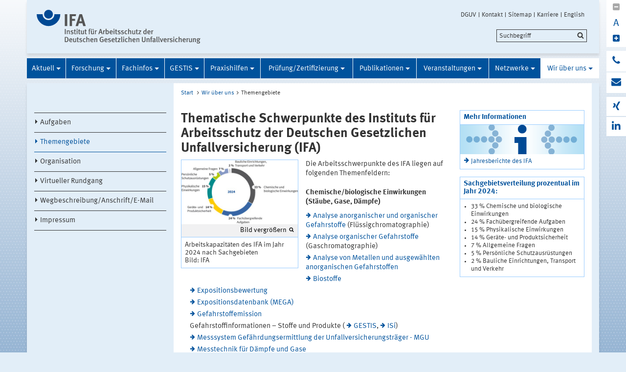

--- FILE ---
content_type: text/html;charset=UTF-8
request_url: https://www.dguv.de/ifa/wir-ueber-uns/themengebiete/index.jsp
body_size: 44863
content:
			

<!DOCTYPE html>
<html data-zoom="0" lang="DE">
<head>
<meta http-equiv="X-UA-Compatible" content="IE=edge,chrome=1">
<meta charset="utf-8" />
<meta name="viewport" content="width=device-width, initial-scale=1.0" />
<title>Sachgebiete des IFA</title>
<meta name="description" content="Chemische/biologische Einwirkungen, physikalische Einwirkungen, Unfallverhütung/Produktsicherheit, fachübergreifende Aufgaben..." />
<meta name="date" content="2025-11-05 10:44:43" />
<meta name="author" content="Deutsche Gesetzliche Unfallversicherung e.V." />
<!-- Twitter Card -->
<meta name="twitter:card" content="summary" />
<meta name="twitter:title" content="Sachgebiete des IFA" />
<meta name="twitter:site" content="@dguv" />
<meta name="twitter:creator" content="@dguv" />
<!-- OpenGraph -->
<meta property="og:type" content="website" />
<meta property="og:title" content="Sachgebiete des IFA" />
<meta property="og:description" content="Chemische/biologische Einwirkungen, physikalische Einwirkungen, Unfallverhütung/Produktsicherheit, fachübergreifende Aufgaben..." />
<meta property="og:language" content="DE" />
<meta property="og:url" content="https://www.dguv.de/ifa/wir-ueber-uns/themengebiete/index.jsp" />
<link rel="shortcut icon" href="../../../resources/images/favicon.png" />
<link rel="stylesheet" href="../../../resources/css/style22102020.css" />
<script src="../../../resources/js/modernizr.js"></script>
	<!-- Copyright (c) 2000-2025 etracker GmbH. All rights reserved. No reproduction, publication or modification allowed without permission. -->
	<!-- etracker code 6.0 -->
	<script type="text/javascript">
		var et_areas = "Internet/IFA/Wir über uns/Themengebiete";
		var et_pagename = "Thematische Schwerpunkte des Instituts für Arbeitsschutz der Deutschen Gesetzlichen Unfallversicherung (IFA)[d3222]";
	</script>
	<script id="_etLoader" type="text/javascript" charset="UTF-8" data-block-cookies="true" data-respect-dnt="true" data-secure-code="1bxjLs" src="//code.etracker.com/code/e.js" async></script>
	<!-- etracker code 6.0 end -->

</head>
<body id="template-aside" class="">
<header class="header" role="banner">
<div class="container" style="position:relative;">
<div class="content">
<section class="head-logo">
<a href="../../index.jsp"
title="IFA - Homepage">
<img src="../../../medien/logos/logo-ifa-rgb.svg" alt="">
</a>
</section>
</div>
<ul class="top-meta-nav" role="navigation" aria-label="top-navigation">
<li class="search-icon-mobile"></li>
<li>
<a href="../../../de/index.jsp"
title="DGUV">DGUV</a>
</li>
<li>
<a href="../../../de/kontakt.jsp"
title="Kontakt">Kontakt</a>
</li>
<li>
<a href="../../sitemap/index.jsp"
title="Sitemap">Sitemap</a>
</li>
<li>
<a href="../../../karriere/index.jsp"
title="zu den Stellenangeboten">Karriere</a>
</li>
<li>
<a href="index-2.jsp"
title="English">English</a>
</li>
</ul>
<div class="search-field">
<span style="display:none;" id="search_target_webcode">/webcode.jsp</span>
<span style="display:none;" id="search_target_gss">/de/suche/index.jsp</span>
<span style="display:none;" id="search_target_publications">https://publikationen.dguv.de/DguvWebcode?query=</span>
<form
action="/de/suche/index.jsp"
name="q"
id="searchform"
tabindex="0"
role="search"
data-webcode="../../../webcodes/index.json"
autocomplete="off"
onsubmit="replaceQuoteMarks()"
>
<input type="text" placeholder="Suchbegriff" name="query" id="searchInput" data-search-inputfield="true">
<input type="hidden" name="filter" value="language:de" />
<input name="xsl" value="json" type="hidden">
<input type="submit" name="Submit" value="Submit" id="searchComplete" style="display:none;">
<input type="hidden" name="col" value="1" />
<input type="hidden" name="col" value="2" />
<input type="hidden" name="col" value="3" />
<input type="hidden" name="col" value="4" />
<input type="hidden" name="cname" value="dguv-en" />
<input type="hidden" name="cname" value="dguv-de" />
<input type="hidden" name="cname" value="LUG" />
<input type="hidden" name="cname" value="Publikationen" />
<input type="hidden" name="tune.0" value="5" />
<input type="hidden" name="tune.1" value="3" />
<input type="hidden" name="tune.2" value="2" />
<input type="hidden" name="tune.3" value="5" />
<input type="hidden" name="tune.4" value="180" />
<input type="hidden" name="tune.5" value="10" />
<input type="hidden" name="tune.6" value="10" />
<div class="btn-search">Suchbegriff</div>
</form>
</div>
<div class="social-block" role="complementary"
>
<div class="block_1" tabindex="0" title="Schriftgrosse aendern">
<a class="minus-square" title="Verkleinern">
<i class="fa fa-minus-square" tabindex="0"></i>
</a>
<a>
<div class="buchstabe" title="Schriftgrosse ändern">A</div>
</a>
<a class="plus-square" title="Vergrößern">
<i class="fa fa-plus-square" tabindex="0"></i>
</a>
</div>
<div class="block_2">
<a class="phone" title="Haben Sie Fragen?" href="http://www.dguv.de/de/wir-ueber-uns/infoline/index.jsp">
<i class="fa fa-phone"></i>
<div class="info" title="Haben Sie Fragen?"
>
<i class="fa fa-phone"></i>
Infoline der Gesetzlichen Unfallversicherung: 0800 6050404
</div>
</a>
<a class="envelope" title="E-Mail schreiben" href="mailto:ifa@dguv.de">
<i class="fa fa-envelope"></i>
<div class="info" title="E-Mail schreiben"
>
<i class="fa fa-envelope"></i>
Anfrage per E-Mail
</div>
</a>
</div>
<div class="block_3">
<a class="xing" target="_blank" title="Zum Xing-Auftritt der DGUV" href="https://www.xing.com/pages/deutschegesetzlicheunfallversicherunge-v">
<i class="fa fa-xing"></i>
<div class="info" title="Zum Xing-Auftritt der DGUV"
>
<i class="fa fa-xing"></i>
Xing
</div>
</a>
<a class="linkedin" target="_blank" title="zu LinkedIn" href="https://www.linkedin.com/company/institut-f%C3%BCr-arbeitsschutz/">
<i class="fa fa-linkedin"></i>
<div class="info" title="zu LinkedIn"
>
<i class="fa fa-linkedin"></i>
LinkedIn
</div>
</a>
</div>
</div>





<section class="main-nav">
<nav class="" role="navigation" aria-label="main-navigation">
<div class="toggle-topbar menu-icon">
<span>Menü</span>
</div>
<!-- ABC: pagefolder:p3022 - --> <ul class="top-level-nav"> <li class="" data-hidden="false"> <a title="Aktuell" href="../../aktuell/index.jsp">Aktuell</a> <ul class="sub-level-nav"> <li class="" data-hidden="false"> <a title="IFA-Handbuch 1/2025" href="../../aktuell/ifa-handbuch-1-2025/index.jsp">IFA-Handbuch 1/2025</a> </li> <li class="" data-hidden="false"> <a title="IFA-Handbuch 2/2025" href="../../aktuell/ifa-handbuch-2-2025/index.jsp">IFA-Handbuch 2/2025</a> </li> <li class="" data-hidden="false"> <a title="IFA-Arbeitsmappe 1/2025" href="../../aktuell/ifa-arbeitsmappe-1-2025/index.jsp">IFA-Arbeitsmappe 1/2025</a> </li> <li class="" data-hidden="false"> <a title="IFA-Arbeitsmappe 2/2025" href="../../aktuell/ifa-arbeitsmappe-2-2025/index.jsp">IFA-Arbeitsmappe 2/2025</a> </li> <li class="" data-hidden="false"> <a title="Archiv" href="../../aktuell/archiv/index.jsp">Archiv</a> </li> </ul> </li> <li class="" data-hidden="false"> <a title="Forschung" href="../../forschung/index.jsp">Forschung</a> <ul class="sub-level-nav"> <li class="" data-hidden="false"> <a title="Projektverzeichnis" href="../../forschung/projektverzeichnis/index.jsp">Projektverzeichnis</a> </li> <li class="" data-hidden="false"> <a title="Forschungsnetzwerk PEROSH" href="../../forschung/forschungsnetzwerk-perosh/index.jsp">Forschungsnetzwerk PEROSH</a> </li> <li class="" data-hidden="false"> <a title="Diplom- und Studienarbeiten" href="../../forschung/diplom-und-studienarbeiten/index.jsp">Diplom- und Studienarbeiten</a> </li> <li class="" data-hidden="false"> <a title="BK-Berichte" href="../../forschung/bk-berichte/index.jsp">BK-Berichte</a> </li> </ul> </li> <li class="" data-hidden="false"> <a title="Fachinfos" href="../../fachinfos/index.jsp">Fachinfos</a> <ul class="sub-level-nav"> <li class="" data-hidden="false"> <a title="Arbeiten 4.0" href="../../fachinfos/arbeiten-4-0/index.jsp">Arbeiten 4.0</a> </li> <li class="" data-hidden="false"> <a title="Arbeitsplatzgrenzwerte" href="../../fachinfos/arbeitsplatzgrenzwerte/index.jsp">Arbeitsplatzgrenzwerte</a> </li> <li class="" data-hidden="false"> <a title="Asbest an Arbeitsplätzen" href="../../fachinfos/asbest-an-arbeitsplaetzen/index.jsp">Asbest an Arbeitsplätzen</a> </li> <li class="" data-hidden="false"> <a title="Berufskrankheiten" href="../../fachinfos/berufskrankheiten/index.jsp">Berufskrankheiten</a> </li> <li class="" data-hidden="false"> <a title="Biostoffe" href="../../fachinfos/biostoffe/index.jsp">Biostoffe</a> </li> <li class="" data-hidden="false"> <a title="CLP-Verordnung" href="../../fachinfos/clp-verordnung/index.jsp">CLP-Verordnung</a> </li> <li class="" data-hidden="false"> <a title="Elektromagnetische Felder" href="../../fachinfos/elektromagnetische-felder/index.jsp">Elektromagnetische Felder</a> </li> <li class="" data-hidden="false"> <a title="Endokrine Disruptoren " href="../../fachinfos/endokrine-disruptoren/index.jsp">Endokrine Disruptoren </a> </li> <li class="" data-hidden="false"> <a title="Ergonomie" href="../../fachinfos/ergonomie/index.jsp">Ergonomie</a> </li> <li class="" data-hidden="false"> <a title="Exposition-Risiko-Beziehung (ERB)" href="../../fachinfos/exposition-risiko-beziehung-erb/index.jsp">Exposition-Risiko-Beziehung (ERB)</a> </li> <li class="" data-hidden="false"> <a title="Hautgefährdung" href="../../fachinfos/hautgefaehrdung/index.jsp">Hautgefährdung</a> </li> <li class="" data-hidden="false"> <a title="Industrial Security" href="../../fachinfos/industrial-security/index.jsp">Industrial Security</a> </li> <li class="" data-hidden="false"> <a title="Klimawandel und Arbeitsschutz" href="../../fachinfos/klimawandel-und-arbeitsschutz/index.jsp">Klimawandel und Arbeitsschutz</a> </li> <li class="" data-hidden="false"> <a title="KMR-Liste" href="../../fachinfos/kmr-liste/index.jsp">KMR-Liste</a> </li> <li class="" data-hidden="false"> <a title="Kollaborierende Roboter" href="../../fachinfos/kollaborierende-roboter/index.jsp">Kollaborierende Roboter</a> </li> <li class="" data-hidden="false"> <a title="Künstliche Intelligenz" href="../../fachinfos/kuenstliche-intelligenz/index.jsp">Künstliche Intelligenz</a> </li> <li class="" data-hidden="false"> <a title="Lärm" href="../../fachinfos/laerm/index.jsp">Lärm</a> </li> <li class="" data-hidden="false"> <a title="Mobile Bildschirmarbeit" href="../../fachinfos/mobile-bildschirmarbeit/index.jsp">Mobile Bildschirmarbeit</a> </li> <li class="" data-hidden="false"> <a title="Mutterschutz" href="../../fachinfos/mutterschutz/index.jsp">Mutterschutz</a> </li> <li class="" data-hidden="false"> <a title="Nanopartikel am Arbeitsplatz" href="../../fachinfos/nanopartikel-am-arbeitsplatz/index.jsp">Nanopartikel am Arbeitsplatz</a> </li> <li class="" data-hidden="false"> <a title="Optische Strahlung" href="../../fachinfos/optische-strahlung/index.jsp">Optische Strahlung</a> </li> <li class="" data-hidden="false"> <a title="Persönliche Schutzausrüstungen (PSA)" href="../../fachinfos/persoenliche-schutzausruestungen-psa/index.jsp">Persönliche Schutzausrüstungen (PSA)</a> </li> <li class="" data-hidden="false"> <a title="Raumlüftung" href="../../fachinfos/raumlueftung/index.jsp">Raumlüftung</a> </li> <li class="" data-hidden="false"> <a title="REACH" href="../../fachinfos/reach/index.jsp">REACH</a> </li> <li class="" data-hidden="false"> <a title="Referenzmaterialien" href="../../fachinfos/referenzmaterialien/index.jsp">Referenzmaterialien</a> </li> <li class="" data-hidden="false"> <a title="Regeln und Vorschriften" href="../../fachinfos/regeln-und-vorschriften/index.jsp">Regeln und Vorschriften</a> </li> <li class="" data-hidden="false"> <a title="Ringversuche" href="../../fachinfos/ringversuche/index.jsp">Ringversuche</a> </li> <li class="" data-hidden="false"> <a title="Vibrationen" href="../../fachinfos/vibrationen/index.jsp">Vibrationen</a> </li> <li class="" data-hidden="false"> <a title="Virtuelle Realität" href="../../fachinfos/virtuelle-realitaet/index.jsp">Virtuelle Realität</a> </li> </ul> </li> <li class="" data-hidden="false"> <a title="GESTIS" href="../../gestis/index.jsp">GESTIS</a> <ul class="sub-level-nav"> <li class="" data-hidden="false"> <a title="GESTIS-Stoffdatenbank" href="../../gestis/gestis-stoffdatenbank/index.jsp">GESTIS-Stoffdatenbank</a> </li> <li class="" data-hidden="false"> <a title="GESTIS-Biostoffdatenbank" href="../../gestis/gestis-biostoffdatenbank/index.jsp">GESTIS-Biostoffdatenbank</a> </li> <li class="" data-hidden="false"> <a title="GESTIS-Stoffenmanager®" href="../../gestis/gestis-stoffenmanager/index.jsp">GESTIS-Stoffenmanager®</a> </li> <li class="" data-hidden="false"> <a title="ISi - Informationssystem für Sicherheitsdatenblätter" href="../../gestis/isi-informationssystem-fuer-sicherheitsdatenblaetter/index.jsp">ISi - Informationssystem für Sicherheitsdatenblätter</a> </li> <li class="" data-hidden="false"> <a title="GESTIS - Analysenverfahren für chemische Stoffe" href="../../gestis/gestis-analysenverfahren-fuer-chemische-stoffe/index.jsp">GESTIS - Analysenverfahren für chemische Stoffe</a> </li> <li class="" data-hidden="false"> <a title="GESTIS - Internationale Grenzwerte" href="../../gestis/gestis-internationale-grenzwerte-fuer-chemische-substanzen-limit-values-for-chemical-agents/index.jsp">GESTIS - Internationale Grenzwerte</a> </li> <li class="" data-hidden="false"> <a title="GESTIS-DNEL-Liste" href="../../gestis/gestis-dnel-liste/index.jsp">GESTIS-DNEL-Liste</a> </li> <li class="" data-hidden="false"> <a title="GESTIS - Wissenschaftliche Begründungen" href="../../gestis/gestis-wissenschaftliche-begruendungen/index.jsp">GESTIS - Wissenschaftliche Begründungen</a> </li> <li class="" data-hidden="false"> <a title="GESTIS-STAUB-EX" href="../../gestis/gestis-staub-ex/index.jsp">GESTIS-STAUB-EX</a> </li> <li class="" data-hidden="false"> <a title="Zentrale Expositionsdatenbank (ZED)" href="../../gestis/zentrale-expositionsdatenbank-zed/index.jsp">Zentrale Expositionsdatenbank (ZED)</a> </li> <li class="" data-hidden="false"> <a title="Expositionsdatenbank MEGA" href="../../gestis/expositionsdatenbank-mega/index.jsp">Expositionsdatenbank MEGA</a> </li> <li class="" data-hidden="false"> <a title="GDA Best-Practice-Datenbank" href="../../gestis/gda-best-practice-datenbank/index.jsp">GDA Best-Practice-Datenbank</a> </li> </ul> </li> <li class="" data-hidden="false"> <a title="Praxishilfen" href="../../praxishilfen/index.jsp">Praxishilfen</a> <ul class="sub-level-nav"> <li class="" data-hidden="false"> <a title="Elektromagnetische Felder" href="../../praxishilfen/elektromagnetische-felder/index.jsp">Elektromagnetische Felder</a> </li> <li class="" data-hidden="false"> <a title="Gefahrenschwerpunkt Frachtcontainer" href="../../praxishilfen/gefahrenschwerpunkt-frachtcontainer/index.jsp">Gefahrenschwerpunkt Frachtcontainer</a> </li> <li class="" data-hidden="false"> <a title="Innenraumarbeitsplätze" href="../../praxishilfen/innenraumarbeitsplaetze/index.jsp">Innenraumarbeitsplätze</a> </li> <li class="" data-hidden="false"> <a title="Kühlschmierstoffe" href="../../praxishilfen/kuehlschmierstoffe/index.jsp">Kühlschmierstoffe</a> </li> <li class="" data-hidden="false"> <a title="Praxishilfen: Ergonomie" href="../../praxishilfen/praxishilfen-ergonomie/index.jsp">Praxishilfen: Ergonomie</a> </li> <li class="" data-hidden="false"> <a title="Praxishilfen: Gefahrstoffe" href="../../praxishilfen/praxishilfen-gefahrstoffe/index.jsp">Praxishilfen: Gefahrstoffe</a> </li> <li class="" data-hidden="false"> <a title="Praxishilfen: Lärm" href="../../praxishilfen/praxishilfen-laerm/index.jsp">Praxishilfen: Lärm</a> </li> <li class="" data-hidden="false"> <a title="Praxishilfen: Maschinenschutz" href="../../praxishilfen/praxishilfen-maschinenschutz/index.jsp">Praxishilfen: Maschinenschutz</a> </li> <li class="" data-hidden="false"> <a title="Praxishilfen: Persönliche Schutzausrüstungen" href="../../praxishilfen/praxishilfen-persoenliche-schutzausruestungen/index.jsp">Praxishilfen: Persönliche Schutzausrüstungen</a> </li> <li class="" data-hidden="false"> <a title="Praxishilfen: Vibration" href="../../praxishilfen/praxishilfen-vibration/index.jsp">Praxishilfen: Vibration</a> </li> <li class="" data-hidden="false"> <a title="Produktsicherheit" href="../../praxishilfen/produktsicherheit/therapieliegen/index.jsp">Produktsicherheit</a> </li> <li class="" data-hidden="false"> <a title="Tätigkeiten mit krebserzeugenden Gefahrstoffen" href="../../praxishilfen/taetigkeiten-mit-krebserzeugenden-gefahrstoffen/index.jsp">Tätigkeiten mit krebserzeugenden Gefahrstoffen</a> </li> <li class="" data-hidden="false"> <a title="Nanomaterialien" href="../../praxishilfen/nanomaterialien/index.jsp">Nanomaterialien</a> </li> </ul> </li> <li class="" data-hidden="false"> <a title="Prüfung/Zertifizierung" href="../../pruefung-zertifizierung/index.jsp">Prüfung/Zertifizierung</a> <ul class="sub-level-nav"> <li class="" data-hidden="false"> <a title="IFA-geprüfte Produkte und Firmen" href="../../pruefung-zertifizierung/ifa-gepruefte-produkte-und-firmen/index.jsp">IFA-geprüfte Produkte und Firmen</a> </li> <li class="" data-hidden="false"> <a title="Prüfung nach PSA-Verordnung" href="../../pruefung-zertifizierung/pruefung-nach-psa-verordnung/index.jsp">Prüfung nach PSA-Verordnung</a> </li> <li class="" data-hidden="false"> <a title="Prüfung nach Maschinenrichtlinie" href="../../pruefung-zertifizierung/pruefung-nach-maschinenrichtlinie/index.jsp">Prüfung nach Maschinenrichtlinie</a> </li> <li class="" data-hidden="false"> <a title="Prüfung nach Produktsicherheitsgesetz" href="../../pruefung-zertifizierung/pruefung-nach-produktsicherheitsgesetz/index.jsp">Prüfung nach Produktsicherheitsgesetz</a> </li> <li class="" data-hidden="false"> <a title="Prüfung von Bodenbelägen" href="../../pruefung-zertifizierung/pruefung-von-bodenbelaegen/index.jsp">Prüfung von Bodenbelägen</a> </li> <li class="" data-hidden="false"> <a title="Prüfung von Schallpegelmessgeräten" href="../../pruefung-zertifizierung/pruefung-von-schallpegelmessgeraeten/index.jsp">Prüfung von Schallpegelmessgeräten</a> </li> <li class="" data-hidden="false"> <a title="Prüfung von Schleifwerkzeugen" href="../../pruefung-zertifizierung/pruefung-von-schleifwerkzeugen/index.jsp">Prüfung von Schleifwerkzeugen</a> </li> <li class="" data-hidden="false"> <a title="Prüfung von Strahlmitteln" href="../../pruefung-zertifizierung/pruefung-von-strahlmitteln/index.jsp">Prüfung von Strahlmitteln</a> </li> <li class="" data-hidden="false"> <a title="Prüfung Temporärer Abdeckungen" href="../../pruefung-zertifizierung/pruefung-temporaerer-abdeckungen/index.jsp">Prüfung Temporärer Abdeckungen</a> </li> <li class="" data-hidden="false"> <a title="Prüfung von QS-Systemen nach PSA-Verordnung" href="../../pruefung-zertifizierung/pruefung-von-qs-systemen-nach-psa-verordnung/index.jsp">Prüfung von QS-Systemen nach PSA-Verordnung</a> </li> <li class="" data-hidden="false"> <a title="DGUV-Test-Zeichen" href="../../pruefung-zertifizierung/dguv-test-zeichen/index.jsp">DGUV-Test-Zeichen</a> </li> <li class="" data-hidden="false"> <a title="Formulare" href="../../pruefung-zertifizierung/formulare/index.jsp">Formulare</a> </li> <li class="" data-hidden="false"> <a title="Prüfeinrichtungen" href="../../pruefung-zertifizierung/pruefeinrichtungen/index.jsp">Prüfeinrichtungen</a> </li> </ul> </li> <li class="" data-hidden="false"> <a title="Publikationen" href="../../publikationen/index.jsp">Publikationen</a> <ul class="sub-level-nav"> <li class="" data-hidden="false"> <a title="Datenbank Publikationen" href="../../publikationen/datenbank-publikationen/index.jsp">Datenbank Publikationen</a> </li> <li class="" data-hidden="false"> <a title="Grenzwerteliste" href="../../publikationen/grenzwerteliste/index.jsp">Grenzwerteliste</a> </li> <li class="" data-hidden="false"> <a title="Gefahrstoffliste" href="../../publikationen/gefahrstoffliste/index.jsp">Gefahrstoffliste</a> </li> <li class="" data-hidden="false"> <a title="Reports - Download" href="../../publikationen/reports-download/index.jsp">Reports - Download</a> </li> <li class="" data-hidden="false"> <a title="Aus der Arbeit von IFA und IAG" href="../../publikationen/aus-der-arbeit-von-ifa-und-iag/index.jsp">Aus der Arbeit von IFA und IAG</a> </li> <li class="" data-hidden="false"> <a title="IFA-Handbuch" href="../../publikationen/ifa-handbuch/index.jsp">IFA-Handbuch</a> </li> <li class="" data-hidden="false"> <a title="IFA-Arbeitsmappe Messung von Gefahrstoffen" href="../../publikationen/ifa-arbeitsmappe-messung-von-gefahrstoffen/index.jsp">IFA-Arbeitsmappe Messung von Gefahrstoffen</a> </li> <li class="" data-hidden="false"> <a title="Gefahrstoffe - Reinhaltung der Luft" href="../../publikationen/gefahrstoffe-reinhaltung-der-luft/index.jsp">Gefahrstoffe - Reinhaltung der Luft</a> </li> <li class="" data-hidden="false"> <a title="Jahresberichte des IFA" href="../../publikationen/jahresberichte/index.jsp">Jahresberichte des IFA</a> </li> <li class="" data-hidden="false"> <a title="BIA-Infos" href="../../publikationen/bia-infos/index.jsp">BIA-Infos</a> </li> </ul> </li> <li class="" data-hidden="false"> <a title="Veranstaltungen" href="../../veranstaltungen/aktuelle-veranstaltungen/index.jsp">Veranstaltungen</a> <ul class="sub-level-nav"> <li class="" data-hidden="false"> <a title="Aktuelle Veranstaltungen" href="../../veranstaltungen/aktuelle-veranstaltungen/index.jsp">Aktuelle Veranstaltungen</a> </li> <li class="" data-hidden="false"> <a title="IFA-Seminare, IFA-Fachgespräche" href="../../veranstaltungen/seminare/index.jsp">IFA-Seminare, IFA-Fachgespräche</a> </li> <li class="" data-hidden="false"> <a title="DGUV Fachgespräch eMobility" href="../../veranstaltungen/dguv-fachgespraech-emobility/index.jsp">DGUV Fachgespräch eMobility</a> </li> </ul> </li> <li class="" data-hidden="false"> <a title="Netzwerke" href="../../netzwerke/index.jsp">Netzwerke</a> <ul class="sub-level-nav"> <li class="" data-hidden="false"> <a title="Forschungsnetzwerk PEROSH" href="../../netzwerke/forschungsnetzwerk-perosh/index.jsp">Forschungsnetzwerk PEROSH</a> </li> <li class="" data-hidden="false"> <a title="Gemeinsame Deutsche Arbeitsschutzstrategie (GDA)" href="../../netzwerke/gemeinsame-deutsche-arbeitsschutzstrategie-gda/index.jsp">Gemeinsame Deutsche Arbeitsschutzstrategie (GDA)</a> </li> <li class="" data-hidden="false"> <a title="Gesellschaft für Arbeitswissenschaft e.V." href="../../netzwerke/gesellschaft-fuer-arbeitswissenschaft-e-v/index.jsp">Gesellschaft für Arbeitswissenschaft e.V.</a> </li> <li class="" data-hidden="false"> <a title="Internationale Kooperationen" href="../../netzwerke/internationale-kooperationen/index.jsp">Internationale Kooperationen</a> </li> <li class="" data-hidden="false"> <a title="Partnerinstitute" href="../../netzwerke/partnerinstitute/index.jsp">Partnerinstitute</a> </li> <li class="" data-hidden="false"> <a title="Zero Accident Forum" href="../../netzwerke/zero-accident-forum/index.jsp">Zero Accident Forum</a> </li> </ul> </li> <li class=" opened" data-hidden="false"> <a title="Wir über uns" href="../index.jsp" class="active opened">Wir über uns</a> <ul class="sub-level-nav"> <li class="" data-hidden="false"> <a title="Aufgaben" href="../aufgaben/index.jsp">Aufgaben</a> </li> <li class=" opened" data-hidden="false"> <a title="Themengebiete" href="index.jsp" class="active opened">Themengebiete</a> </li> <li class="" data-hidden="false"> <a title="Organisation" href="../organisation-des-ifa/index.jsp">Organisation</a> </li> <li class="" data-hidden="false"> <a title="Virtueller Rundgang" href="../virtueller-rundgang/index.jsp">Virtueller Rundgang</a> </li> <li class="" data-hidden="false"> <a title="Wegbeschreibung/Anschrift/E-Mail" href="../wegbeschreibung-anschrift-e-mail/index.jsp">Wegbeschreibung/Anschrift/E-Mail</a> </li> <li class="" data-hidden="false"> <a title="Impressum" href="../impressum/impressum/index.jsp">Impressum</a> </li> </ul> </li> </ul>
</nav>
</section>
</div>
</header>
<main class="main" role="main">	<div class="wrapper">		<div class="container contains-aside-nav" 
 data-equalizer>				<div class="aside-nav true" data-equalizer-watch>	<ul class="sub-level-nav">
		<li>
		      		<li data-level-pos="4" class="notAuthorized">
				    <a title="Aufgaben" href="../aufgaben/index.jsp">Aufgaben</a>
			</li>
      		<li data-level-pos="4" class="active notAuthorized">
	      		<a title="Themengebiete" 
			    	href="index.jsp" 
			      	class="active">Themengebiete</a>
			</li>
		      		<li data-level-pos="4" class="notAuthorized">
				    <a title="Organisation" href="../organisation-des-ifa/index.jsp">Organisation</a>
			</li>
		      		<li data-level-pos="4" class="notAuthorized">
				    <a title="Virtueller Rundgang" href="../virtueller-rundgang/index.jsp">Virtueller Rundgang</a>
			</li>
		      		<li data-level-pos="4" class="notAuthorized">
				    <a title="Wegbeschreibung/Anschrift/E-Mail" href="../wegbeschreibung-anschrift-e-mail/index.jsp">Wegbeschreibung/Anschrift/E-Mail</a>
			</li>
		      		<li data-level-pos="4" class="notAuthorized">
				    <a title="Impressum" href="../impressum/impressum/index.jsp">Impressum</a>
			</li>
		</li>
	</ul>
				</div>			<div class="content contains-margin-col" data-equalizer-watch>				<ul class="breadcrumb">	<li>
	  	<a href="../../index.jsp">Start</a>
	  </li>
		<li><a href="../index.jsp">Wir über uns</a></li><li>Themengebiete</li>
	<!-- // #breadcrumb -->
				</ul>				<div class="content-wrapper">					<div class="contentPicTop">					</div>                </div>				<div class="content-wrapper">					<div class="content-col">							<h1 
>Thematische Schwerpunkte des Instituts für Arbeitsschutz der Deutschen Gesetzlichen Unfallversicherung (IFA)</h1>                        <div class="contentCol2-col-first">                        </div>                        <div class="contentCol2-col-last">	<div class="contentCol2-col-first ">
		<div class="image">
<img alt="Tortendiagramm" data-interchange="[../../../medien/ifa/de/wun/bilder/sachgebiete-2024_text_mit_bild_full_large_538x.jpg, (default)],[../../../medien/ifa/de/wun/bilder/sachgebiete-2024_text_mit_bild_medium_706x.jpg, (medium_portrait)],[../../../medien/ifa/de/wun/bilder/sachgebiete-2024_text_mit_bild_medium_706x.jpg, (small-only)],[../../../medien/ifa/de/wun/bilder/sachgebiete-2024_text_mit_bild_medium_706x.jpg, (medium-only)]" src="https://www.dguv.de/medien/ifa/de/wun/bilder/sachgebiete-2024_text_mit_bild_full_large_538x.jpg" data-rel="lightcase" href="../../../medien/ifa/de/wun/bilder/sachgebiete-2024_lightbox_large_800x.jpg"/>
				<p class="lupe">
					<a href="../../../medien/ifa/de/wun/bilder/sachgebiete-2024_lightbox_large_800x.jpg" title="Arbeitskapazitäten des IFA im Jahr 2024 nach Sachgebieten" data-rel="lightcase" target="_blank">Bild vergrößern</a>
				</p>
				<p class="caption">
					<span > Arbeitskapazitäten des IFA im Jahr 2024 nach Sachgebieten<br/> </span> <span > Bild: IFA </span>
				</p>
		</div>
	</div>
	<div class="contentCol2-col-last ">
		<div >	
<p>Die Arbeitsschwerpunkte des IFA liegen auf folgenden Themenfeldern:</p><h2 class="first">Chemische/biologische Einwirkungen (Stäube, Gase, Dämpfe)</h2><ul class="linkliste">
			<li>
	<a
class="internal"
href="../organisation-des-ifa/chemische-und-biologische-einwirkungen/fluessigchromatographie/index.jsp"
title="zum Bereich Flüssigchromatographie"
target="_self"
>Analyse anorganischer und organischer Gefahrstoffe</a> (Flüssigchromatographie)
</li><li>
	<a
class="internal"
href="../organisation-des-ifa/chemische-und-biologische-einwirkungen/gaschromatographie/index.jsp"
title="zum Bereich Gaschromatographie"
target="_self"
>Analyse organischer Gefahrstoffe</a> (Gaschromatographie)
</li><li>
	<a
class="internal"
href="../organisation-des-ifa/chemische-und-biologische-einwirkungen/metallanalytik/index.jsp"
title="zum Bereich Metallanalytik"
target="_self"
>Analyse von Metallen und ausgewählten anorganischen Gefahrstoffen</a>
</li><li>
	<a
class="internal"
href="../organisation-des-ifa/chemische-und-biologische-einwirkungen/biostoffe/index.jsp"
title="zum Bereich Biostoffe"
target="_self"
>Biostoffe</a>
</li><li>
	<a
class="internal"
href="../organisation-des-ifa/gefahrstoffe-umgang-schutzmassnahmen/gefahrstoffexposition-messtechnik-und-bewertung/index.jsp"
title="zum Bereich Gefahrstoffexposition"
target="_self"
>Expositionsbewertung</a>
</li><li>
	<a
class="internal"
href="../organisation-des-ifa/expositions-und-risikobewertung/entwicklung-und-organisation-im-mgu/index.jsp"
title="zum Bereich Expositionsmonitoring"
target="_self"
>Expositionsdatenbank (MEGA)</a>
</li><li>
	<a
class="internal"
href="../organisation-des-ifa/gefahrstoffe-umgang-schutzmassnahmen/gefahrstoffemission/index.jsp"
title="zum Bereich Gefahrstoffemission"
target="_self"
>Gefahrstoffemission</a>
</li><li>
	Gefahrstoffinformationen – Stoffe und Produkte (<a
class="internal"
href="../organisation-des-ifa/expositions-und-risikobewertung/gefahrstoffinformationen/index.jsp"
title="zum Bereich Gefahrstoffinformationen"
target="_self"
>GESTIS</a>, <a
class="internal"
href="../organisation-des-ifa/expositions-und-risikobewertung/gefahrstoffinformationen/index.jsp"
title="zum Bereich Gefahrstoffinformationen"
target="_self"
>ISi</a>)
</li><li>
	<a
class="internal"
href="../organisation-des-ifa/expositions-und-risikobewertung/entwicklung-und-organisation-im-mgu/index.jsp"
title="zum Bereich Expositionsmonitoring"
target="_self"
>Messsystem Gefährdungsermittlung der Unfallversicherungsträger - MGU</a>
</li><li>
	<a
class="internal"
href="../organisation-des-ifa/gefahrstoffe-umgang-schutzmassnahmen/psa-gegen-chemische-und-biologische-einwirkungen/index.jsp"
title="zum Bereich PSA gegen chem. und biol. Einwirkungen"
target="_self"
>Messtechnik für Dämpfe und Gase</a>
</li><li>
	<a
class="internal"
href="../organisation-des-ifa/gefahrstoffe-umgang-schutzmassnahmen/gefahrstoffexposition-messtechnik-und-bewertung/index.jsp"
title="zum Bereich Gefahrstoffexposition"
target="_self"
>Partikelmesstechnik</a>
</li><li>
	<a
class="internal"
href="../organisation-des-ifa/gefahrstoffe-umgang-schutzmassnahmen/psa-gegen-chemische-und-biologische-einwirkungen/index.jsp"
title="zum Bereich PSA gegen chem. und biol. Einwirkungen"
target="_self"
>PSA gegen chemische/biologische Einwirkungen</a>
</li><li>
	<a
class="internal"
href="../organisation-des-ifa/gefahrstoffe-umgang-schutzmassnahmen/schutzmassnahmen/index.jsp"
title="zum Bereich Technische Schutzmaßnahmen, Raumklima, Innenraumarbeitsplätze"
target="_self"
>Schutzmaßnahmen</a>
</li><li>
	<a
class="internal"
href="../organisation-des-ifa/chemische-und-biologische-einwirkungen/staeube-fasern/index.jsp"
title="zum Bereich Stäube - Fasern"
target="_self"
>Stäube – Fasern</a>
</li><li>
	<a
class="internal"
href="../../gestis/zentrale-expositionsdatenbank-zed/index.jsp"
title="zur Startseite der ZED"
target="_self"
>Zentrale Expositionsdatenbank (ZED)</a>
</li>
			</ul><p><a
class="internal"
href="../organisation-des-ifa/gefahrstoffe-umgang-schutzmassnahmen/explosionsschutz/index.jsp"
title="zum Bereich Explosionsschutz"
target="_self"
>Explosionsschutz</a></p><h2 class="first">Physikalische Einwirkungen</h2><ul class="linkliste">
			<li>
	<a
class="internal"
href="../organisation-des-ifa/arbeitsgestaltung/vibration/index.jsp"
title="zum Bereich Vibration"
target="_self"
>Ganzkörper-Vibrationen</a>
</li><li>
	<a
class="internal"
href="../organisation-des-ifa/arbeitsgestaltung/vibration/index.jsp"
title="zum Bereich Vibration"
target="_self"
>Hand-Arm-Vibrationen</a>
</li><li>
	<a
class="internal"
href="../organisation-des-ifa/arbeitsgestaltung/optische-strahlung/index.jsp"
title="zum Bereich Strahlung"
target="_self"
>Heiße/kalte Oberflächen</a>
</li><li>
	<a
class="internal"
href="../organisation-des-ifa/arbeitsgestaltung/laerm-und-akustik/index.jsp"
title="zum Bereich Lärm"
target="_self"
>Lärmmesstechnik</a>
</li><li>
	<a
class="internal"
href="../organisation-des-ifa/arbeitsgestaltung/laerm-und-akustik/index.jsp"
title="zum Bereich Lärm"
target="_self"
>Lärmschutz/Gehörschutz</a>
</li><li>
	<a
class="internal"
href="../organisation-des-ifa/arbeitsgestaltung/laerm-und-akustik/index.jsp"
title="zum Bereich Lärm"
target="_self"
>Physikalische Expositionsdatenbank</a>
</li><li>
	<a
class="internal"
href="../organisation-des-ifa/unfallpraevention/arbeitsmittel-bauprodukte-und-mechanische-schutzausruestungen/index.jsp"
title="zum Bereich Arbeitsmittel, Bauprodukte, mech. Schutzausrüstungen"
target="_self"
>PSA gegen physikalische Einwirkungen</a>
</li><li>
	<a
class="internal"
href="../organisation-des-ifa/arbeitsgestaltung/optische-strahlung/index.jsp"
title="zum Bereich Strahlung"
target="_self"
>Strahlung</a>
</li>
			</ul><p><b><a
class="internal"
href="../organisation-des-ifa/arbeitsgestaltung/muskel-skelett-belastung/index.jsp"
title="zum Bereich Muskel-Skelett-Belastungen"
target="_self"
>Ergonomie</a></b></p><p><b><a
class="internal"
href="../organisation-des-ifa/expositions-und-risikobewertung/expositionsmonitoring-und-wirkungsbeziehungen/index.jsp"
title="zum Bereich Angewandte Epidemiologie"
target="_self"
>Epidemiologie</a></b></p><h2 class="first">Unfallverhütung/Produktsicherheit</h2><ul class="linkliste">
			<li>
	<a
class="internal"
href="../organisation-des-ifa/unfallpraevention/arbeitsmittel-bauprodukte-und-mechanische-schutzausruestungen/index.jsp"
title="zum Bereich Arbeitsmittel, Bauprodukte, mech. Schutzausrüstungen"
target="_self"
>Bauliche Einrichtungen/Bauprodukte</a>
</li><li>
	<a
class="internal"
href="../organisation-des-ifa/unfallpraevention/intelligente-technische-systeme-und-arbeitswelt/index.jsp"
title="zum Bereich Intelligente technische Systeme und Arbeitswelt"
target="_self"
>Fluidtechnik</a>
</li><li>
	<a
class="internal"
href="../organisation-des-ifa/unfallpraevention/industrial-security-funktionale-sicherheit/index.jsp"
title="zum Bereich Maschinensicherheit, Industrial Security und Implantate"
target="_self"
>Maschinen und Anlagen</a>
</li><li>
	<a
class="internal"
href="../organisation-des-ifa/unfallpraevention/grundlagen-der-maschinensicherheit-und-softwareloesungen/index.jsp"
title="zum Bereich Grundlagen, Methoden und Softwarelösungen"
target="_self"
>Neue Technologien</a>
</li><li>
	<a
class="internal"
href="../organisation-des-ifa/unfallpraevention/intelligente-technische-systeme-und-arbeitswelt/index.jsp"
title="zum Bereichu Intelligente technische Systeme und Arbeitswelt"
target="_self"
>Schutz- und Steuereinrichtungen</a>
</li><li>
	<a
class="internal"
href="../organisation-des-ifa/unfallpraevention/arbeitsmittel-bauprodukte-und-mechanische-schutzausruestungen/index.jsp"
title="zum Bereich Arbeitsmittel, Bauprodukte, mech. Schutzausrüstungen"
target="_self"
>Transport und Verkehr</a>
</li><li>
	<a
class="internal"
href="../organisation-des-ifa/unfallpraevention/arbeitsmittel-bauprodukte-und-mechanische-schutzausruestungen/index.jsp"
title="zum Bereich Arbeitsmittel, Bauprodukte, mech. Schutzausrüstungen"
target="_self"
>Werkstoffe und Werkzeuge</a>
</li>
			</ul><h2 class="first">Fachübergreifende Aufgaben</h2><ul class="linkliste">
			<li>
	<a
class="internal"
href="../organisation-des-ifa/arbeitssysteme-der-zukunft/forschungstransfer-und-perspektiven/index.jsp"
title="zum Bereich Wissenschaftskommunikation"
target="_self"
>Aus- und Weiterbildung</a>
</li><li>
	<a
class="internal"
href="../organisation-des-ifa/arbeitssysteme-der-zukunft/wissenschaftsmedien/index.jsp"
title="zum Bereich Wissenschaftsmedien"
target="_self"
>Wissenschaftsmedien</a>
</li><li>
	<a
class="internal"
href="../organisation-des-ifa/expositions-und-risikobewertung/data-engineering-und-kuenstliche-intelligenz/index.jsp"
title="zum Bereich Softwareentwicklung und Data Science"
target="_self"
>Softwareentwicklung</a>
</li><li>
	<a
class="internal"
href="../organisation-des-ifa/arbeitssysteme-der-zukunft/forschungstransfer-und-perspektiven/index.jsp"
title="zum Bereich Wissenschaftskommunikation"
target="_self"
>Kooperationen</a>
</li><li>
	<a
class="internal"
href="../organisation-des-ifa/arbeitssysteme-der-zukunft/forschungstransfer-und-perspektiven/index.jsp"
title="zum Bereich Wissenschaftskommunikation"
target="_self"
>Medienkontakte</a>
</li><li>
	<a
class="internal"
href="../organisation-des-ifa/expositions-und-risikobewertung/index.jsp"
title="Link zur Abteilung Expositions- und Risikobewertung"
target="_self"
>Risikobewertung</a>
</li>
			</ul>
		</div>				
	</div>
<br clear="both" />
                        </div>					</div>					<div class="margin-col">						<div class="container clearfix" > <h3 >Mehr Informationen</h3> <div class="containerBild"> <img title="Sachgebiete des IFA" data-interchange="[../../../medien/container-service/images/dguv_information_servicebox_large_253x60.png, (default)],[../../../medien/container-service/images/dguv_information_servicebox_medium_706x166.png, (medium_portrait)],[../../../medien/container-service/images/dguv_information_servicebox_small_313x74.png, (small-only)],[../../../medien/container-service/images/dguv_information_servicebox_medium_706x166.png, (medium-only)]" src="https://www.dguv.de/medien/container-service/images/dguv_information_servicebox_large_253x60.png" class="containerIMG"/> </div> <div class="containerCon" > <p><a class="internal" href="../../publikationen/jahresberichte/index.jsp" title="zur Übersichtsseite" target="_self" >Jahresberichte des IFA</a></p> </div> </div><div class="container clearfix" > <h3 >Sachgebietsverteilung prozentual im Jahr 2024:</h3> <div class="containerCon" > <ul class="list-type-bullet"> <li> 33 % Chemische und biologische Einwirkungen </li><li> 24 % Fachübergreifende Aufgaben </li><li> 15 % Physikalische Einwirkungen </li><li> 14 % Geräte- und Produktsicherheit </li><li> 7 % Allgemeine Fragen </li><li> 5 % Persönliche Schutzausrüstungen </li><li> 2 % Bauliche Einrichtungen, Transport und Verkehr </li> </ul> </div> </div>					</div>				</div>			</div>				<div class="socialbar">				    <div class="shariff" data-url="https://www.dguv.de/ifa/wir-ueber-uns/themengebiete/index.jsp" data-services="[&quot;facebook&quot;,
&quot;linkedin&quot;,
&quot;xing&quot;,
&quot;mail&quot;,
&quot;info&quot;]" data-literals="{					    &quot;facebook&quot;: {					        &quot;text&quot;: &quot;teilen<&quot;,					        &quot;title&quot;: &quot;Bei Facebook teilen&quot;					    },					    &quot;xing&quot;: {					        &quot;text&quot;: &quot;teilen<&quot;,					        &quot;title&quot;: &quot;Bei XING teilen&quot;					    },					    &quot;linkedin&quot;: {					        &quot;text&quot;: &quot;teilen<&quot;,					        &quot;title&quot;: &quot;Bei LinkedIn teilen&quot;					    },					    &quot;mail&quot;: {					        &quot;text&quot;: &quot;Per E-Mail teilen<&quot;,					        &quot;title&quot;: &quot;Per E-Mail versenden&quot;					    }					}" data-theme="standard" data-mail-url="mailto:info@dguv.de" data-mail-subject="Empfohlene Seite von www.dguv.de"">				    </div>				</div>				<script>					(function() {						'use strict';						document.querySelector('.shariff').setAttribute('data-literals',JSON.stringify({ "facebook": { "text": "teilen", "title": "Bei Facebook teilen" }, "xing": { "text": "teilen", "title": "Bei XING teilen" }, "linkedin": { "text": "teilen", "title": "Bei LinkedIn teilen" }, "mail": { "text": "Per E-Mail teilen", "title": "Per E-Mail versenden" } }));					})();					window.addEventListener('load', function() {						(function() {						    'use strict';						    var shariffs = document.querySelectorAll('.shariff');						    [].slice.call(shariffs).reduce(function(prevShariffReducer, shariff) {						        if(!shariff.literalsSet) {						            var literalData = JSON.parse(shariff.getAttribute('data-literals'));						            var services = JSON.parse(shariff.getAttribute('data-services'));						            var listItems = [].slice.call(shariff.querySelectorAll('ul li'));						            listItems.reduce(function(prevLIReducer, listItem) {						                var itemClasses = listItem.className.split(' ');						                var link = listItem.querySelector('a');						                var shareText = link.querySelector('span.share_text');						                var matchedShariff = itemClasses.reduce(function(prevICReducer, itemClass) {						                    if(services.indexOf(itemClass) !== -1) {						                        return itemClass;						                    }						                    return prevICReducer;						                }, null);						                if(literalData[matchedShariff]) {						                    link.title = literalData[matchedShariff].title;						                    link.setAttribute('aria-label', literalData[matchedShariff].title);						                    shareText.innerHTML = literalData[matchedShariff].text;						                }						            }, null);						            shariff.literalsSet = true;						        }						    }, null);						})();					});				</script>		</div>	</div>	</main>
<!-- Webcode-Information:
GID im ContentSelect:
UID im ContentSelect: 3222
Erster Webcode: d3222
-->
<!-- // END MAIN -->
<!-- QUICKLINKS MENU --> <div class="wrapper quicklinks"> <div class="container"> <div class="content" > <h2 class="module__headline">Quicklinks und Services</h2> <div class="inner-wrapper"> <ul class="quicklink-list"> <li > <a href="../../forschung/index.jsp" title="zu den Projekten"> Forschungsdatenbank </a> </li> <li > <a href="../../publikationen/datenbank-publikationen/index.jsp" title="Suche nach Veröffentlichungen"> Publikationsdatenbank </a> </li> </ul> <ul class="quicklink-list"> <li > <a href="../../../de/mediencenter/dguv-newsletter/anmeldung-zum-newsletterservice/index.jsp" title="zur Anmeldung"> Newsletterservice </a> </li> </ul> <ul class="quicklink-list"> <li > <a href="../wegbeschreibung-anschrift-e-mail/index.jsp" title="Ihr Weg zu uns"> Wegbeschreibung und Anschrift </a> </li> <li > <a href="../../../karriere/dguv/index.jsp" title="zu den Stellenangeboten der DGUV"> Stellenmarkt </a> </li> </ul> <div> <a href="../../../de/wir-ueber-uns/infoline/index.jsp" class="arrow-hint" >Haben Sie Fragen? Unter 0800 6050404 erreichen Sie die Infoline der Gesetzlichen Unfallversicherung</a> </div> </div> </div> </div> </div>
<footer class="footer wrapper" role="contentinfo">
<div class="container"
>
<div class="logo">
<img src="../../../resources/images/dguv-logo-white.svg" alt="" />
</div>
<div class="three-quaters">
<div class="action-links">
<a href="javascript:print();" class="icon-print">Drucken</a>
<a href="../../../de/seitenfeedback.jsp?wcid=d3222&pname=Sachgebiete+des+IFA&url=https://www.dguv.de/ifa/wir-ueber-uns/themengebiete/index.jsp"
target="_blank"
class="icon-feedback">Seitenfeedback</a>
</div>
</div>
<div>
<ul class="link-list">
<li
>
<a href="../../../de/wir-ueber-uns/impressum/index.jsp" title="Über die DGUV">Impressum</a>
</li>
<li
>
<a href="../../../de/wir-ueber-uns/impressum/datenschutzerklaerung/index.jsp" title="weitere Infos">Datenschutzerklärung</a>
</li>
<li
>
<a href="../impressum/barrierefreiheit/index.jsp" title="zur Barrierefreiheit">Barrierefreiheit</a>
</li>
<li
>
<a href="../../../de/wir-ueber-uns/impressum/meldeportal/index.jsp" title="zum Meldeportal der DGUV">Meldeportal</a>
</li>
</ul>
</div>
<div class="collapsible">
<h5
>Social Media</h5>
<ul class="link-list">
<li>
<a href="https://www.facebook.com/UKundBG/"
class="social-icon icon-fb"
target="_blank"
title="Facebook"
>Facebook</a>
</li>
<li><a href="https://www.xing.com/pages/deutschegesetzlicheunfallversicherunge-v" class="social-icon icon-xing" target="_blank" title="Xing"
>Xing</a></li>
<li><a href="https://www.linkedin.com/company/institut-f%C3%BCr-arbeitsschutz/" class="social-icon icon-linkedin" target="_blank" title="LinkedIn"
>LinkedIn</a></li>
</ul>
</div>
</div>
<ul class="bottom-meta-nav" role="navigation" aria-label="bottom-navigation">
<li
>
<a href="../../../de/index.jsp" title="DGUV">
DGUV
</a>
</li>
<li
>
<a href="../../../de/kontakt.jsp" title="Kontakt">
Kontakt
</a>
</li>
<li
>
<a href="../../sitemap/index.jsp" title="Sitemap">
Sitemap
</a>
</li>
<li
>
<a href="../../../karriere/index.jsp" title="zu den Stellenangeboten">
Karriere
</a>
</li>
<li
>
<a href="https://www.dguv.de/ifa/wir-ueber-uns/themengebiete/index-2.jsp" title="English">English</a>
</li>
</ul>
</footer><!-- // concatinated javascript -->
<script src="../../../resources/js/script.js"></script>
</html>

--- FILE ---
content_type: application/javascript
request_url: https://www.dguv.de/resources/js/script.js
body_size: 477655
content:
!function(t,e){"object"==typeof module&&"object"==typeof module.exports?module.exports=t.document?e(t,!0):function(t){if(t.document)return e(t);throw new Error("jQuery requires a window with a document")}:e(t)}("undefined"!=typeof window?window:this,function(f,M){function P(t){var e=t.length,i=w.type(t);return"function"!==i&&!w.isWindow(t)&&(!(1!==t.nodeType||!e)||"array"===i||0===e||"number"==typeof e&&0<e&&e-1 in t)}function q(t,i,n){if(w.isFunction(i))return w.grep(t,function(t,e){return!!i.call(t,e,t)!==n});if(i.nodeType)return w.grep(t,function(t){return t===i!==n});if("string"==typeof i){if(yt.test(i))return w.filter(i,t,n);i=w.filter(i,t)}return w.grep(t,function(t){return 0<=s.call(i,t)!==n})}function H(t,e){for(;(t=t[e])&&1!==t.nodeType;);return t}function e(){v.removeEventListener("DOMContentLoaded",e,!1),f.removeEventListener("load",e,!1),w.ready()}function t(){Object.defineProperty(this.cache={},0,{get:function(){return{}}}),this.expando=w.expando+t.uid++}function z(t,e,i){var n;if(void 0===i&&1===t.nodeType)if(n="data-"+e.replace(Ct,"-$1").toLowerCase(),"string"==typeof(i=t.getAttribute(n))){try{i="true"===i||"false"!==i&&("null"===i?null:+i+""===i?+i:kt.test(i)?w.parseJSON(i):i)}catch(t){}_.set(t,e,i)}else i=void 0;return i}function i(){return!0}function r(){return!1}function N(){try{return v.activeElement}catch(t){}}function W(t,e){return w.nodeName(t,"table")&&w.nodeName(11!==e.nodeType?e:e.firstChild,"tr")?t.getElementsByTagName("tbody")[0]||t.appendChild(t.ownerDocument.createElement("tbody")):t}function R(t){return t.type=(null!==t.getAttribute("type"))+"/"+t.type,t}function B(t){var e=Mt.exec(t.type);return e?t.type=e[1]:t.removeAttribute("type"),t}function U(t,e){for(var i=0,n=t.length;i<n;i++)b.set(t[i],"globalEval",!e||b.get(e[i],"globalEval"))}function G(t,e){var i,n,s,o,a,r;if(1===e.nodeType){if(b.hasData(t)&&(o=b.access(t),a=b.set(e,o),r=o.events))for(s in delete a.handle,a.events={},r)for(i=0,n=r[s].length;i<n;i++)w.event.add(e,s,r[s][i]);_.hasData(t)&&(o=_.access(t),a=w.extend({},o),_.set(e,a))}}function g(t,e){var i=t.getElementsByTagName?t.getElementsByTagName(e||"*"):t.querySelectorAll?t.querySelectorAll(e||"*"):[];return void 0===e||e&&w.nodeName(t,e)?w.merge([t],i):i}function X(t,e){t=w(e.createElement(t)).appendTo(e.body),e=f.getDefaultComputedStyle&&(e=f.getDefaultComputedStyle(t[0]))?e.display:w.css(t[0],"display");return t.detach(),e}function Z(t){var e=v,i=Wt[t];return i||("none"!==(i=X(t,e))&&i||((e=(Ht=(Ht||w("<iframe frameborder='0' width='0' height='0'/>")).appendTo(e.documentElement))[0].contentDocument).write(),e.close(),i=X(t,e),Ht.detach()),Wt[t]=i),i}function l(t,e,i){var n,s,o=t.style;return(i=i||qt(t))&&(s=i.getPropertyValue(e)||i[e]),i&&(""!==s||w.contains(t.ownerDocument,t)||(s=w.style(t,e)),Bt.test(s))&&Rt.test(e)&&(t=o.width,e=o.minWidth,n=o.maxWidth,o.minWidth=o.maxWidth=o.width=s,s=i.width,o.width=t,o.minWidth=e,o.maxWidth=n),void 0!==s?s+"":s}function Y(t,e){return{get:function(){return t()?void delete this.get:(this.get=e).apply(this,arguments)}}}function Q(t,e){if(e in t)return e;for(var i=e[0].toUpperCase()+e.slice(1),n=e,s=Vt.length;s--;)if((e=Vt[s]+i)in t)return e;return n}function V(t,e,i){var n=Xt.exec(e);return n?Math.max(0,n[1]-(i||0))+(n[2]||"px"):e}function K(t,e,i,n,s){for(var o=i===(n?"border":"content")?4:"width"===e?1:0,a=0;o<4;o+=2)"margin"===i&&(a+=w.css(t,i+k[o],!0,s)),n?("content"===i&&(a-=w.css(t,"padding"+k[o],!0,s)),"margin"!==i&&(a-=w.css(t,"border"+k[o]+"Width",!0,s))):(a+=w.css(t,"padding"+k[o],!0,s),"padding"!==i&&(a+=w.css(t,"border"+k[o]+"Width",!0,s)));return a}function J(t,e,i){var n=!0,s="width"===e?t.offsetWidth:t.offsetHeight,o=qt(t),a="border-box"===w.css(t,"boxSizing",!1,o);if(s<=0||null==s){if(((s=l(t,e,o))<0||null==s)&&(s=t.style[e]),Bt.test(s))return s;n=a&&(m.boxSizingReliable()||s===t.style[e]),s=parseFloat(s)||0}return s+K(t,e,i||(a?"border":"content"),n,o)+"px"}function tt(t,e){for(var i,n,s,o=[],a=0,r=t.length;a<r;a++)(n=t[a]).style&&(o[a]=b.get(n,"olddisplay"),i=n.style.display,e?(o[a]||"none"!==i||(n.style.display=""),""===n.style.display&&y(n)&&(o[a]=b.access(n,"olddisplay",Z(n.nodeName)))):(s=y(n),"none"===i&&s||b.set(n,"olddisplay",s?i:w.css(n,"display"))));for(a=0;a<r;a++)!(n=t[a]).style||e&&"none"!==n.style.display&&""!==n.style.display||(n.style.display=e?o[a]||"":"none");return t}function o(t,e,i,n,s){return new o.prototype.init(t,e,i,n,s)}function et(){return setTimeout(function(){D=void 0}),D=w.now()}function a(t,e){var i,n=0,s={height:t};for(e=e?1:0;n<4;n+=2-e)s["margin"+(i=k[n])]=s["padding"+i]=t;return e&&(s.opacity=s.width=t),s}function it(t,e,i){for(var n,s=(F[e]||[]).concat(F["*"]),o=0,a=s.length;o<a;o++)if(n=s[o].call(i,e,t))return n}function nt(s,t,e){var i,o,n,a,r,l,c,d=0,u=ie.length,h=w.Deferred().always(function(){delete p.elem}),p=function(){if(o)return!1;for(var t=D||et(),t=Math.max(0,f.startTime+f.duration-t),e=1-(t/f.duration||0),i=0,n=f.tweens.length;i<n;i++)f.tweens[i].run(e);return h.notifyWith(s,[f,e,t]),e<1&&n?t:(h.resolveWith(s,[f]),!1)},f=h.promise({elem:s,props:w.extend({},t),opts:w.extend(!0,{specialEasing:{}},e),originalProperties:t,originalOptions:e,startTime:D||et(),duration:e.duration,tweens:[],createTween:function(t,e){e=w.Tween(s,f.opts,t,e,f.opts.specialEasing[t]||f.opts.easing);return f.tweens.push(e),e},stop:function(t){var e=0,i=t?f.tweens.length:0;if(!o){for(o=!0;e<i;e++)f.tweens[e].run(1);t?h.resolveWith(s,[f,t]):h.rejectWith(s,[f,t])}return this}}),g=f.props,m=g,v=f.opts.specialEasing;for(n in m)if(a=w.camelCase(n),r=v[a],l=m[n],w.isArray(l)&&(r=l[1],l=m[n]=l[0]),n!==a&&(m[a]=l,delete m[n]),c=w.cssHooks[a],c&&"expand"in c)for(n in l=c.expand(l),delete m[a],l)n in m||(m[n]=l[n],v[n]=r);else v[a]=r;for(;d<u;d++)if(i=ie[d].call(f,s,g,f.opts))return i;return w.map(g,it,f),w.isFunction(f.opts.start)&&f.opts.start.call(s,f),w.fx.timer(w.extend(p,{elem:s,anim:f,queue:f.opts.queue})),f.progress(f.opts.progress).done(f.opts.done,f.opts.complete).fail(f.opts.fail).always(f.opts.always)}function st(o){return function(t,e){"string"!=typeof t&&(e=t,t="*");var i,n=0,s=t.toLowerCase().match(x)||[];if(w.isFunction(e))for(;i=s[n++];)"+"===i[0]?(i=i.slice(1)||"*",(o[i]=o[i]||[]).unshift(e)):(o[i]=o[i]||[]).push(e)}}function ot(e,n,s,o){function a(t){var i;return r[t]=!0,w.each(e[t]||[],function(t,e){e=e(n,s,o);return"string"!=typeof e||l||r[e]?l?!(i=e):void 0:(n.dataTypes.unshift(e),a(e),!1)}),i}var r={},l=e===me;return a(n.dataTypes[0])||!r["*"]&&a("*")}function at(t,e){var i,n,s=w.ajaxSettings.flatOptions||{};for(i in e)void 0!==e[i]&&((s[i]?t:n=n||{})[i]=e[i]);return n&&w.extend(!0,t,n),t}function rt(t){return w.isWindow(t)?t:9===t.nodeType&&t.defaultView}function lt(t,e){return e.toUpperCase()}var n=[],d=n.slice,ct=n.concat,dt=n.push,s=n.indexOf,c={},ut=c.toString,ht=c.hasOwnProperty,m={},v=f.document,w=function(t,e){return new w.fn.init(t,e)},pt=/^[\s\uFEFF\xA0]+|[\s\uFEFF\xA0]+$/g,ft=/^-ms-/,gt=/-([\da-z])/gi,n=(w.fn=w.prototype={jquery:"2.1.3",constructor:w,selector:"",length:0,toArray:function(){return d.call(this)},get:function(t){return null!=t?t<0?this[t+this.length]:this[t]:d.call(this)},pushStack:function(t){t=w.merge(this.constructor(),t);return t.prevObject=this,t.context=this.context,t},each:function(t,e){return w.each(this,t,e)},map:function(i){return this.pushStack(w.map(this,function(t,e){return i.call(t,e,t)}))},slice:function(){return this.pushStack(d.apply(this,arguments))},first:function(){return this.eq(0)},last:function(){return this.eq(-1)},eq:function(t){var e=this.length,t=+t+(t<0?e:0);return this.pushStack(0<=t&&t<e?[this[t]]:[])},end:function(){return this.prevObject||this.constructor(null)},push:dt,sort:n.sort,splice:n.splice},w.extend=w.fn.extend=function(){var t,e,i,n,s,o=arguments[0]||{},a=1,r=arguments.length,l=!1;for("boolean"==typeof o&&(l=o,o=arguments[a]||{},a++),"object"==typeof o||w.isFunction(o)||(o={}),a===r&&(o=this,a--);a<r;a++)if(null!=(t=arguments[a]))for(e in t)s=o[e],i=t[e],o!==i&&(l&&i&&(w.isPlainObject(i)||(n=w.isArray(i)))?(s=n?(n=!1,s&&w.isArray(s)?s:[]):s&&w.isPlainObject(s)?s:{},o[e]=w.extend(l,s,i)):void 0!==i&&(o[e]=i));return o},w.extend({expando:"jQuery"+("2.1.3"+Math.random()).replace(/\D/g,""),isReady:!0,error:function(t){throw new Error(t)},noop:function(){},isFunction:function(t){return"function"===w.type(t)},isArray:Array.isArray,isWindow:function(t){return null!=t&&t===t.window},isNumeric:function(t){return!w.isArray(t)&&0<=t-parseFloat(t)+1},isPlainObject:function(t){return!("object"!==w.type(t)||t.nodeType||w.isWindow(t)||t.constructor&&!ht.call(t.constructor.prototype,"isPrototypeOf"))},isEmptyObject:function(t){for(var e in t)return!1;return!0},type:function(t){return null==t?t+"":"object"==typeof t||"function"==typeof t?c[ut.call(t)]||"object":typeof t},globalEval:function(t){var e,i=eval;(t=w.trim(t))&&(1===t.indexOf("use strict")?((e=v.createElement("script")).text=t,v.head.appendChild(e).parentNode.removeChild(e)):i(t))},camelCase:function(t){return t.replace(ft,"ms-").replace(gt,lt)},nodeName:function(t,e){return t.nodeName&&t.nodeName.toLowerCase()===e.toLowerCase()},each:function(t,e,i){var n,s=0,o=t.length,a=P(t);if(i){if(a)for(;s<o&&!1!==(n=e.apply(t[s],i));s++);else for(s in t)if(n=e.apply(t[s],i),!1===n)break}else if(a)for(;s<o&&!1!==(n=e.call(t[s],s,t[s]));s++);else for(s in t)if(n=e.call(t[s],s,t[s]),!1===n)break;return t},trim:function(t){return null==t?"":(t+"").replace(pt,"")},makeArray:function(t,e){e=e||[];return null!=t&&(P(Object(t))?w.merge(e,"string"==typeof t?[t]:t):dt.call(e,t)),e},inArray:function(t,e,i){return null==e?-1:s.call(e,t,i)},merge:function(t,e){for(var i=+e.length,n=0,s=t.length;n<i;n++)t[s++]=e[n];return t.length=s,t},grep:function(t,e,i){for(var n=[],s=0,o=t.length,a=!i;s<o;s++)!e(t[s],s)!=a&&n.push(t[s]);return n},map:function(t,e,i){var n,s=0,o=t.length,a=[];if(P(t))for(;s<o;s++)null!=(n=e(t[s],s,i))&&a.push(n);else for(s in t)n=e(t[s],s,i),null!=n&&a.push(n);return ct.apply([],a)},guid:1,proxy:function(t,e){var i,n;return"string"==typeof e&&(n=t[e],e=t,t=n),w.isFunction(t)?(i=d.call(arguments,2),(n=function(){return t.apply(e||this,i.concat(d.call(arguments)))}).guid=t.guid=t.guid||w.guid++,n):void 0},now:Date.now,support:m}),w.each("Boolean Number String Function Array Date RegExp Object Error".split(" "),function(t,e){c["[object "+e+"]"]=e.toLowerCase()}),function(i){function _(t,e,i,n){var s,o,a,r,l,c,d;if((e?e.ownerDocument||e:S)!==C&&g(e),i=i||[],s=(e=e||C).nodeType,"string"!=typeof t||!t||1!==s&&9!==s&&11!==s)return i;if(!n&&m){if(11!==s&&(c=mt.exec(t)))if(d=c[1]){if(9===s){if(!(r=e.getElementById(d))||!r.parentNode)return i;if(r.id===d)return i.push(r),i}else if(e.ownerDocument&&(r=e.ownerDocument.getElementById(d))&&y(e,r)&&r.id===d)return i.push(r),i}else{if(c[2])return j.apply(i,e.getElementsByTagName(t)),i;if((d=c[3])&&p.getElementsByClassName)return j.apply(i,e.getElementsByClassName(d)),i}if(p.qsa&&(!v||!v.test(t))){if(l=r=b,c=e,d=1!==s&&t,1===s&&"object"!==e.nodeName.toLowerCase()){for(a=f(t),(r=e.getAttribute("id"))?l=r.replace(yt,"\\$&"):e.setAttribute("id",l),l="[id='"+l+"'] ",o=a.length;o--;)a[o]=l+h(a[o]);c=vt.test(t)&&H(e.parentNode)||e,d=a.join(",")}if(d)try{return j.apply(i,c.querySelectorAll(d)),i}catch(t){}finally{r||e.removeAttribute("id")}}}return Z(t.replace(F,"$1"),e,i,n)}function M(){function i(t,e){return n.push(t+" ")>x.cacheLength&&delete i[n.shift()],i[t+" "]=e}var n=[];return i}function l(t){return t[b]=!0,t}function e(t){var e=C.createElement("div");try{return!!t(e)}catch(t){return!1}finally{e.parentNode&&e.parentNode.removeChild(e)}}function P(t,e){for(var i=t.split("|"),n=t.length;n--;)x.attrHandle[i[n]]=e}function q(t,e){var i=e&&t,n=i&&1===t.nodeType&&1===e.nodeType&&(~e.sourceIndex||1<<31)-(~t.sourceIndex||1<<31);if(n)return n;if(i)for(;i=i.nextSibling;)if(i===e)return-1;return t?1:-1}function t(a){return l(function(o){return o=+o,l(function(t,e){for(var i,n=a([],t.length,o),s=n.length;s--;)t[i=n[s]]&&(t[i]=!(e[i]=t[i]))})})}function H(t){return t&&void 0!==t.getElementsByTagName&&t}function z(){}function h(t){for(var e=0,i=t.length,n="";e<i;e++)n+=t[e].value;return n}function N(a,t,e){var r=t.dir,l=e&&"parentNode"===r,c=Y++;return t.first?function(t,e,i){for(;t=t[r];)if(1===t.nodeType||l)return a(t,e,i)}:function(t,e,i){var n,s,o=[T,c];if(i){for(;t=t[r];)if((1===t.nodeType||l)&&a(t,e,i))return!0}else for(;t=t[r];)if(1===t.nodeType||l){if((n=(s=t[b]||(t[b]={}))[r])&&n[0]===T&&n[1]===c)return o[2]=n[2];if((s[r]=o)[2]=a(t,e,i))return!0}}}function W(s){return 1<s.length?function(t,e,i){for(var n=s.length;n--;)if(!s[n](t,e,i))return!1;return!0}:s[0]}function w(t,e,i,n,s){for(var o,a=[],r=0,l=t.length,c=null!=e;r<l;r++)(o=t[r])&&(!i||i(o,n,s))&&(a.push(o),c)&&e.push(r);return a}function R(p,f,g,m,v,t){return m&&!m[b]&&(m=R(m)),v&&!v[b]&&(v=R(v,t)),l(function(t,e,i,n){var s,o,a,r=[],l=[],c=e.length,d=t||function(t,e,i){for(var n=0,s=e.length;n<s;n++)_(t,e[n],i);return i}(f||"*",i.nodeType?[i]:i,[]),u=!p||!t&&f?d:w(d,r,p,i,n),h=g?v||(t?p:c||m)?[]:e:u;if(g&&g(u,h,i,n),m)for(s=w(h,l),m(s,[],i,n),o=s.length;o--;)(a=s[o])&&(h[l[o]]=!(u[l[o]]=a));if(t){if(v||p){if(v){for(s=[],o=h.length;o--;)(a=h[o])&&s.push(u[o]=a);v(null,h=[],s,n)}for(o=h.length;o--;)(a=h[o])&&-1<(s=v?D(t,a):r[o])&&(t[s]=!(e[s]=a))}}else h=w(h===e?h.splice(c,h.length):h),v?v(null,e,h,n):j.apply(e,h)})}function B(m,v){function t(t,e,i,n,s){var o,a,r,l=0,c="0",d=t&&[],u=[],h=k,p=t||b&&x.find.TAG("*",s),f=T+=null==h?1:Math.random()||.1,g=p.length;for(s&&(k=e!==C&&e);c!==g&&null!=(o=p[c]);c++){if(b&&o){for(a=0;r=m[a++];)if(r(o,e,i)){n.push(o);break}s&&(T=f)}y&&((o=!r&&o)&&l--,t)&&d.push(o)}if(l+=c,y&&c!==l){for(a=0;r=v[a++];)r(d,u,e,i);if(t){if(0<l)for(;c--;)d[c]||u[c]||(u[c]=et.call(n));u=w(u)}j.apply(n,u),s&&!t&&0<u.length&&1<l+v.length&&_.uniqueSort(n)}return s&&(T=f,k=h),d}var y=0<v.length,b=0<m.length;return y?l(t):t}function u(t,e,i){var n="0x"+e-65536;return n!=n||i?e:n<0?String.fromCharCode(65536+n):String.fromCharCode(n>>10|55296,1023&n|56320)}function U(){g()}var n,p,x,o,G,f,X,Z,k,c,d,g,C,s,m,v,a,r,y,b="sizzle"+ +new Date,S=i.document,T=0,Y=0,Q=M(),V=M(),K=M(),J=function(t,e){return t===e&&(d=!0),0},tt={}.hasOwnProperty,A=[],et=A.pop,it=A.push,j=A.push,nt=A.slice,D=function(t,e){for(var i=0,n=t.length;i<n;i++)if(t[i]===e)return i;return-1},st="checked|selected|async|autofocus|autoplay|controls|defer|disabled|hidden|ismap|loop|multiple|open|readonly|required|scoped",$="[\\x20\\t\\r\\n\\f]",E="(?:\\\\.|[\\w-]|[^\\x00-\\xa0])+",ot=E.replace("w","w#"),at="\\["+$+"*("+E+")(?:"+$+"*([*^$|!~]?=)"+$+"*(?:'((?:\\\\.|[^\\\\'])*)'|\"((?:\\\\.|[^\\\\\"])*)\"|("+ot+"))|)"+$+"*\\]",rt=":("+E+")(?:\\((('((?:\\\\.|[^\\\\'])*)'|\"((?:\\\\.|[^\\\\\"])*)\")|((?:\\\\.|[^\\\\()[\\]]|"+at+")*)|.*)\\)|)",lt=new RegExp($+"+","g"),F=new RegExp("^"+$+"+|((?:^|[^\\\\])(?:\\\\.)*)"+$+"+$","g"),ct=new RegExp("^"+$+"*,"+$+"*"),dt=new RegExp("^"+$+"*([>+~]|"+$+")"+$+"*"),ut=new RegExp("="+$+"*([^\\]'\"]*?)"+$+"*\\]","g"),ht=new RegExp(rt),pt=new RegExp("^"+ot+"$"),L={ID:new RegExp("^#("+E+")"),CLASS:new RegExp("^\\.("+E+")"),TAG:new RegExp("^("+E.replace("w","w*")+")"),ATTR:new RegExp("^"+at),PSEUDO:new RegExp("^"+rt),CHILD:new RegExp("^:(only|first|last|nth|nth-last)-(child|of-type)(?:\\("+$+"*(even|odd|(([+-]|)(\\d*)n|)"+$+"*(?:([+-]|)"+$+"*(\\d+)|))"+$+"*\\)|)","i"),bool:new RegExp("^(?:"+st+")$","i"),needsContext:new RegExp("^"+$+"*[>+~]|:(even|odd|eq|gt|lt|nth|first|last)(?:\\("+$+"*((?:-\\d)?\\d*)"+$+"*\\)|)(?=[^-]|$)","i")},ft=/^(?:input|select|textarea|button)$/i,gt=/^h\d$/i,O=/^[^{]+\{\s*\[native \w/,mt=/^(?:#([\w-]+)|(\w+)|\.([\w-]+))$/,vt=/[+~]/,yt=/'|\\/g,I=new RegExp("\\\\([\\da-f]{1,6}"+$+"?|("+$+")|.)","ig");try{j.apply(A=nt.call(S.childNodes),S.childNodes),A[S.childNodes.length].nodeType}catch(t){j={apply:A.length?function(t,e){it.apply(t,nt.call(e))}:function(t,e){for(var i=t.length,n=0;t[i++]=e[n++];);t.length=i-1}}}for(n in p=_.support={},G=_.isXML=function(t){t=t&&(t.ownerDocument||t).documentElement;return!!t&&"HTML"!==t.nodeName},g=_.setDocument=function(t){var l=t?t.ownerDocument||t:S;return l!==C&&9===l.nodeType&&l.documentElement?(s=(C=l).documentElement,(t=l.defaultView)&&t!==t.top&&(t.addEventListener?t.addEventListener("unload",U,!1):t.attachEvent&&t.attachEvent("onunload",U)),m=!G(l),p.attributes=e(function(t){return t.className="i",!t.getAttribute("className")}),p.getElementsByTagName=e(function(t){return t.appendChild(l.createComment("")),!t.getElementsByTagName("*").length}),p.getElementsByClassName=O.test(l.getElementsByClassName),p.getById=e(function(t){return s.appendChild(t).id=b,!l.getElementsByName||!l.getElementsByName(b).length}),p.getById?(x.find.ID=function(t,e){if(void 0!==e.getElementById&&m)return(e=e.getElementById(t))&&e.parentNode?[e]:[]},x.filter.ID=function(t){var e=t.replace(I,u);return function(t){return t.getAttribute("id")===e}}):(delete x.find.ID,x.filter.ID=function(t){var e=t.replace(I,u);return function(t){t=void 0!==t.getAttributeNode&&t.getAttributeNode("id");return t&&t.value===e}}),x.find.TAG=p.getElementsByTagName?function(t,e){return void 0!==e.getElementsByTagName?e.getElementsByTagName(t):p.qsa?e.querySelectorAll(t):void 0}:function(t,e){var i,n=[],s=0,o=e.getElementsByTagName(t);if("*"!==t)return o;for(;i=o[s++];)1===i.nodeType&&n.push(i);return n},x.find.CLASS=p.getElementsByClassName&&function(t,e){return m?e.getElementsByClassName(t):void 0},a=[],v=[],(p.qsa=O.test(l.querySelectorAll))&&(e(function(t){s.appendChild(t).innerHTML="<a id='"+b+"'></a><select id='"+b+"-\f]' msallowcapture=''><option selected=''></option></select>",t.querySelectorAll("[msallowcapture^='']").length&&v.push("[*^$]="+$+"*(?:''|\"\")"),t.querySelectorAll("[selected]").length||v.push("\\["+$+"*(?:value|"+st+")"),t.querySelectorAll("[id~="+b+"-]").length||v.push("~="),t.querySelectorAll(":checked").length||v.push(":checked"),t.querySelectorAll("a#"+b+"+*").length||v.push(".#.+[+~]")}),e(function(t){var e=l.createElement("input");e.setAttribute("type","hidden"),t.appendChild(e).setAttribute("name","D"),t.querySelectorAll("[name=d]").length&&v.push("name"+$+"*[*^$|!~]?="),t.querySelectorAll(":enabled").length||v.push(":enabled",":disabled"),t.querySelectorAll("*,:x"),v.push(",.*:")})),(p.matchesSelector=O.test(r=s.matches||s.webkitMatchesSelector||s.mozMatchesSelector||s.oMatchesSelector||s.msMatchesSelector))&&e(function(t){p.disconnectedMatch=r.call(t,"div"),r.call(t,"[s!='']:x"),a.push("!=",rt)}),v=v.length&&new RegExp(v.join("|")),a=a.length&&new RegExp(a.join("|")),t=O.test(s.compareDocumentPosition),y=t||O.test(s.contains)?function(t,e){var i=9===t.nodeType?t.documentElement:t,e=e&&e.parentNode;return t===e||!(!e||1!==e.nodeType||!(i.contains?i.contains(e):t.compareDocumentPosition&&16&t.compareDocumentPosition(e)))}:function(t,e){if(e)for(;e=e.parentNode;)if(e===t)return!0;return!1},J=t?function(t,e){var i;return t===e?(d=!0,0):(i=!t.compareDocumentPosition-!e.compareDocumentPosition)||(1&(i=(t.ownerDocument||t)===(e.ownerDocument||e)?t.compareDocumentPosition(e):1)||!p.sortDetached&&e.compareDocumentPosition(t)===i?t===l||t.ownerDocument===S&&y(S,t)?-1:e===l||e.ownerDocument===S&&y(S,e)?1:c?D(c,t)-D(c,e):0:4&i?-1:1)}:function(t,e){if(t===e)return d=!0,0;var i,n=0,s=t.parentNode,o=e.parentNode,a=[t],r=[e];if(!s||!o)return t===l?-1:e===l?1:s?-1:o?1:c?D(c,t)-D(c,e):0;if(s===o)return q(t,e);for(i=t;i=i.parentNode;)a.unshift(i);for(i=e;i=i.parentNode;)r.unshift(i);for(;a[n]===r[n];)n++;return n?q(a[n],r[n]):a[n]===S?-1:r[n]===S?1:0},l):C},_.matches=function(t,e){return _(t,null,null,e)},_.matchesSelector=function(t,e){if((t.ownerDocument||t)!==C&&g(t),e=e.replace(ut,"='$1']"),!(!p.matchesSelector||!m||a&&a.test(e)||v&&v.test(e)))try{var i=r.call(t,e);if(i||p.disconnectedMatch||t.document&&11!==t.document.nodeType)return i}catch(t){}return 0<_(e,C,null,[t]).length},_.contains=function(t,e){return(t.ownerDocument||t)!==C&&g(t),y(t,e)},_.attr=function(t,e){(t.ownerDocument||t)!==C&&g(t);var i=x.attrHandle[e.toLowerCase()],i=i&&tt.call(x.attrHandle,e.toLowerCase())?i(t,e,!m):void 0;return void 0!==i?i:p.attributes||!m?t.getAttribute(e):(i=t.getAttributeNode(e))&&i.specified?i.value:null},_.error=function(t){throw new Error("Syntax error, unrecognized expression: "+t)},_.uniqueSort=function(t){var e,i=[],n=0,s=0;if(d=!p.detectDuplicates,c=!p.sortStable&&t.slice(0),t.sort(J),d){for(;e=t[s++];)e===t[s]&&(n=i.push(s));for(;n--;)t.splice(i[n],1)}return c=null,t},o=_.getText=function(t){var e,i="",n=0,s=t.nodeType;if(s){if(1===s||9===s||11===s){if("string"==typeof t.textContent)return t.textContent;for(t=t.firstChild;t;t=t.nextSibling)i+=o(t)}else if(3===s||4===s)return t.nodeValue}else for(;e=t[n++];)i+=o(e);return i},(x=_.selectors={cacheLength:50,createPseudo:l,match:L,attrHandle:{},find:{},relative:{">":{dir:"parentNode",first:!0}," ":{dir:"parentNode"},"+":{dir:"previousSibling",first:!0},"~":{dir:"previousSibling"}},preFilter:{ATTR:function(t){return t[1]=t[1].replace(I,u),t[3]=(t[3]||t[4]||t[5]||"").replace(I,u),"~="===t[2]&&(t[3]=" "+t[3]+" "),t.slice(0,4)},CHILD:function(t){return t[1]=t[1].toLowerCase(),"nth"===t[1].slice(0,3)?(t[3]||_.error(t[0]),t[4]=+(t[4]?t[5]+(t[6]||1):2*("even"===t[3]||"odd"===t[3])),t[5]=+(t[7]+t[8]||"odd"===t[3])):t[3]&&_.error(t[0]),t},PSEUDO:function(t){var e,i=!t[6]&&t[2];return L.CHILD.test(t[0])?null:(t[3]?t[2]=t[4]||t[5]||"":i&&ht.test(i)&&(e=(e=f(i,!0))&&i.indexOf(")",i.length-e)-i.length)&&(t[0]=t[0].slice(0,e),t[2]=i.slice(0,e)),t.slice(0,3))}},filter:{TAG:function(t){var e=t.replace(I,u).toLowerCase();return"*"===t?function(){return!0}:function(t){return t.nodeName&&t.nodeName.toLowerCase()===e}},CLASS:function(t){var e=Q[t+" "];return e||(e=new RegExp("(^|"+$+")"+t+"("+$+"|$)"))&&Q(t,function(t){return e.test("string"==typeof t.className&&t.className||void 0!==t.getAttribute&&t.getAttribute("class")||"")})},ATTR:function(e,i,n){return function(t){t=_.attr(t,e);return null==t?"!="===i:!i||(t+="","="===i?t===n:"!="===i?t!==n:"^="===i?n&&0===t.indexOf(n):"*="===i?n&&-1<t.indexOf(n):"$="===i?n&&t.slice(-n.length)===n:"~="===i?-1<(" "+t.replace(lt," ")+" ").indexOf(n):"|="===i&&(t===n||t.slice(0,n.length+1)===n+"-"))}},CHILD:function(p,t,e,f,g){var m="nth"!==p.slice(0,3),v="last"!==p.slice(-4),y="of-type"===t;return 1===f&&0===g?function(t){return!!t.parentNode}:function(t,e,i){var n,s,o,a,r,l,c=m!=v?"nextSibling":"previousSibling",d=t.parentNode,u=y&&t.nodeName.toLowerCase(),h=!i&&!y;if(d){if(m){for(;c;){for(o=t;o=o[c];)if(y?o.nodeName.toLowerCase()===u:1===o.nodeType)return!1;l=c="only"===p&&!l&&"nextSibling"}return!0}if(l=[v?d.firstChild:d.lastChild],v&&h){for(r=(n=(s=d[b]||(d[b]={}))[p]||[])[0]===T&&n[1],a=n[0]===T&&n[2],o=r&&d.childNodes[r];o=++r&&o&&o[c]||(a=r=0,l.pop());)if(1===o.nodeType&&++a&&o===t){s[p]=[T,r,a];break}}else if(h&&(n=(t[b]||(t[b]={}))[p])&&n[0]===T)a=n[1];else for(;(o=++r&&o&&o[c]||(a=r=0,l.pop()))&&((y?o.nodeName.toLowerCase()!==u:1!==o.nodeType)||!++a||(h&&((o[b]||(o[b]={}))[p]=[T,a]),o!==t)););return(a-=g)===f||a%f==0&&0<=a/f}}},PSEUDO:function(t,o){var e,a=x.pseudos[t]||x.setFilters[t.toLowerCase()]||_.error("unsupported pseudo: "+t);return a[b]?a(o):1<a.length?(e=[t,t,"",o],x.setFilters.hasOwnProperty(t.toLowerCase())?l(function(t,e){for(var i,n=a(t,o),s=n.length;s--;)t[i=D(t,n[s])]=!(e[i]=n[s])}):function(t){return a(t,0,e)}):a}},pseudos:{not:l(function(t){var n=[],s=[],r=X(t.replace(F,"$1"));return r[b]?l(function(t,e,i,n){for(var s,o=r(t,null,n,[]),a=t.length;a--;)(s=o[a])&&(t[a]=!(e[a]=s))}):function(t,e,i){return n[0]=t,r(n,null,i,s),n[0]=null,!s.pop()}}),has:l(function(e){return function(t){return 0<_(e,t).length}}),contains:l(function(e){return e=e.replace(I,u),function(t){return-1<(t.textContent||t.innerText||o(t)).indexOf(e)}}),lang:l(function(i){return pt.test(i||"")||_.error("unsupported lang: "+i),i=i.replace(I,u).toLowerCase(),function(t){var e;do{if(e=m?t.lang:t.getAttribute("xml:lang")||t.getAttribute("lang"))return(e=e.toLowerCase())===i||0===e.indexOf(i+"-")}while((t=t.parentNode)&&1===t.nodeType);return!1}}),target:function(t){var e=i.location&&i.location.hash;return e&&e.slice(1)===t.id},root:function(t){return t===s},focus:function(t){return t===C.activeElement&&(!C.hasFocus||C.hasFocus())&&!!(t.type||t.href||~t.tabIndex)},enabled:function(t){return!1===t.disabled},disabled:function(t){return!0===t.disabled},checked:function(t){var e=t.nodeName.toLowerCase();return"input"===e&&!!t.checked||"option"===e&&!!t.selected},selected:function(t){return t.parentNode&&t.parentNode.selectedIndex,!0===t.selected},empty:function(t){for(t=t.firstChild;t;t=t.nextSibling)if(t.nodeType<6)return!1;return!0},parent:function(t){return!x.pseudos.empty(t)},header:function(t){return gt.test(t.nodeName)},input:function(t){return ft.test(t.nodeName)},button:function(t){var e=t.nodeName.toLowerCase();return"input"===e&&"button"===t.type||"button"===e},text:function(t){return"input"===t.nodeName.toLowerCase()&&"text"===t.type&&(null==(t=t.getAttribute("type"))||"text"===t.toLowerCase())},first:t(function(){return[0]}),last:t(function(t,e){return[e-1]}),eq:t(function(t,e,i){return[i<0?i+e:i]}),even:t(function(t,e){for(var i=0;i<e;i+=2)t.push(i);return t}),odd:t(function(t,e){for(var i=1;i<e;i+=2)t.push(i);return t}),lt:t(function(t,e,i){for(var n=i<0?i+e:i;0<=--n;)t.push(n);return t}),gt:t(function(t,e,i){for(var n=i<0?i+e:i;++n<e;)t.push(n);return t})}}).pseudos.nth=x.pseudos.eq,{radio:!0,checkbox:!0,file:!0,password:!0,image:!0})x.pseudos[n]=function(e){return function(t){return"input"===t.nodeName.toLowerCase()&&t.type===e}}(n);for(n in{submit:!0,reset:!0})x.pseudos[n]=function(i){return function(t){var e=t.nodeName.toLowerCase();return("input"===e||"button"===e)&&t.type===i}}(n);return z.prototype=x.filters=x.pseudos,x.setFilters=new z,f=_.tokenize=function(t,e){var i,n,s,o,a,r,l,c=V[t+" "];if(c)return e?0:c.slice(0);for(a=t,r=[],l=x.preFilter;a;){for(o in i&&!(n=ct.exec(a))||(n&&(a=a.slice(n[0].length)||a),r.push(s=[])),i=!1,(n=dt.exec(a))&&(i=n.shift(),s.push({value:i,type:n[0].replace(F," ")}),a=a.slice(i.length)),x.filter)!(n=L[o].exec(a))||l[o]&&!(n=l[o](n))||(i=n.shift(),s.push({value:i,type:o,matches:n}),a=a.slice(i.length));if(!i)break}return e?a.length:a?_.error(t):V(t,r).slice(0)},X=_.compile=function(t,e){var i,n=[],s=[],o=K[t+" "];if(!o){for(i=(e=e||f(t)).length;i--;)((o=function t(e){for(var n,i,s,o=e.length,a=x.relative[e[0].type],r=a||x.relative[" "],l=a?1:0,c=N(function(t){return t===n},r,!0),d=N(function(t){return-1<D(n,t)},r,!0),u=[function(t,e,i){return t=!a&&(i||e!==k)||((n=e).nodeType?c:d)(t,e,i),n=null,t}];l<o;l++)if(i=x.relative[e[l].type])u=[N(W(u),i)];else{if((i=x.filter[e[l].type].apply(null,e[l].matches))[b]){for(s=++l;s<o&&!x.relative[e[s].type];s++);return R(1<l&&W(u),1<l&&h(e.slice(0,l-1).concat({value:" "===e[l-2].type?"*":""})).replace(F,"$1"),i,l<s&&t(e.slice(l,s)),s<o&&t(e=e.slice(s)),s<o&&h(e))}u.push(i)}return W(u)}(e[i]))[b]?n:s).push(o);(o=K(t,B(s,n))).selector=t}return o},Z=_.select=function(t,e,i,n){var s,o,a,r,l,c="function"==typeof t&&t,d=!n&&f(t=c.selector||t);if(i=i||[],1===d.length){if(2<(o=d[0]=d[0].slice(0)).length&&"ID"===(a=o[0]).type&&p.getById&&9===e.nodeType&&m&&x.relative[o[1].type]){if(!(e=(x.find.ID(a.matches[0].replace(I,u),e)||[])[0]))return i;c&&(e=e.parentNode),t=t.slice(o.shift().value.length)}for(s=L.needsContext.test(t)?0:o.length;s--&&(a=o[s],!x.relative[r=a.type]);)if((l=x.find[r])&&(n=l(a.matches[0].replace(I,u),vt.test(o[0].type)&&H(e.parentNode)||e))){if(o.splice(s,1),t=n.length&&h(o))break;return j.apply(i,n),i}}return(c||X(t,d))(n,e,!m,i,vt.test(t)&&H(e.parentNode)||e),i},p.sortStable=b.split("").sort(J).join("")===b,p.detectDuplicates=!!d,g(),p.sortDetached=e(function(t){return 1&t.compareDocumentPosition(C.createElement("div"))}),e(function(t){return t.innerHTML="<a href='#'></a>","#"===t.firstChild.getAttribute("href")})||P("type|href|height|width",function(t,e,i){return i?void 0:t.getAttribute(e,"type"===e.toLowerCase()?1:2)}),p.attributes&&e(function(t){return t.innerHTML="<input/>",t.firstChild.setAttribute("value",""),""===t.firstChild.getAttribute("value")})||P("value",function(t,e,i){return i||"input"!==t.nodeName.toLowerCase()?void 0:t.defaultValue}),e(function(t){return null==t.getAttribute("disabled")})||P(st,function(t,e,i){return i?void 0:!0===t[e]?e.toLowerCase():(i=t.getAttributeNode(e))&&i.specified?i.value:null}),_}(f)),mt=(w.find=n,w.expr=n.selectors,w.expr[":"]=w.expr.pseudos,w.unique=n.uniqueSort,w.text=n.getText,w.isXMLDoc=n.isXML,w.contains=n.contains,w.expr.match.needsContext),vt=/^<(\w+)\s*\/?>(?:<\/\1>|)$/,yt=/^.[^:#\[\.,]*$/;w.filter=function(t,e,i){var n=e[0];return i&&(t=":not("+t+")"),1===e.length&&1===n.nodeType?w.find.matchesSelector(n,t)?[n]:[]:w.find.matches(t,w.grep(e,function(t){return 1===t.nodeType}))},w.fn.extend({find:function(t){var e,i=this.length,n=[],s=this;if("string"!=typeof t)return this.pushStack(w(t).filter(function(){for(e=0;e<i;e++)if(w.contains(s[e],this))return!0}));for(e=0;e<i;e++)w.find(t,s[e],n);return(n=this.pushStack(1<i?w.unique(n):n)).selector=this.selector?this.selector+" "+t:t,n},filter:function(t){return this.pushStack(q(this,t||[],!1))},not:function(t){return this.pushStack(q(this,t||[],!0))},is:function(t){return!!q(this,"string"==typeof t&&mt.test(t)?w(t):t||[],!1).length}});function y(t,e){return"none"===w.css(t=e||t,"display")||!w.contains(t.ownerDocument,t)}var u,h,bt=/^(?:\s*(<[\w\W]+>)[^>]*|#([\w-]*))$/,_t=((w.fn.init=function(t,e){var i,n;if(t){if("string"!=typeof t)return t.nodeType?(this.context=this[0]=t,this.length=1,this):w.isFunction(t)?void 0!==u.ready?u.ready(t):t(w):(void 0!==t.selector&&(this.selector=t.selector,this.context=t.context),w.makeArray(t,this));if(!(i="<"===t[0]&&">"===t[t.length-1]&&3<=t.length?[null,t,null]:bt.exec(t))||!i[1]&&e)return(!e||e.jquery?e||u:this.constructor(e)).find(t);if(i[1]){if(e=e instanceof w?e[0]:e,w.merge(this,w.parseHTML(i[1],e&&e.nodeType?e.ownerDocument||e:v,!0)),vt.test(i[1])&&w.isPlainObject(e))for(i in e)w.isFunction(this[i])?this[i](e[i]):this.attr(i,e[i])}else(n=v.getElementById(i[2]))&&n.parentNode&&(this.length=1,this[0]=n),this.context=v,this.selector=t}return this}).prototype=w.fn,u=w(v),/^(?:parents|prev(?:Until|All))/),wt={children:!0,contents:!0,next:!0,prev:!0},x=(w.extend({dir:function(t,e,i){for(var n=[],s=void 0!==i;(t=t[e])&&9!==t.nodeType;)if(1===t.nodeType){if(s&&w(t).is(i))break;n.push(t)}return n},sibling:function(t,e){for(var i=[];t;t=t.nextSibling)1===t.nodeType&&t!==e&&i.push(t);return i}}),w.fn.extend({has:function(t){var e=w(t,this),i=e.length;return this.filter(function(){for(var t=0;t<i;t++)if(w.contains(this,e[t]))return!0})},closest:function(t,e){for(var i,n=0,s=this.length,o=[],a=mt.test(t)||"string"!=typeof t?w(t,e||this.context):0;n<s;n++)for(i=this[n];i&&i!==e;i=i.parentNode)if(i.nodeType<11&&(a?-1<a.index(i):1===i.nodeType&&w.find.matchesSelector(i,t))){o.push(i);break}return this.pushStack(1<o.length?w.unique(o):o)},index:function(t){return t?"string"==typeof t?s.call(w(t),this[0]):s.call(this,t.jquery?t[0]:t):this[0]&&this[0].parentNode?this.first().prevAll().length:-1},add:function(t,e){return this.pushStack(w.unique(w.merge(this.get(),w(t,e))))},addBack:function(t){return this.add(null==t?this.prevObject:this.prevObject.filter(t))}}),w.each({parent:function(t){t=t.parentNode;return t&&11!==t.nodeType?t:null},parents:function(t){return w.dir(t,"parentNode")},parentsUntil:function(t,e,i){return w.dir(t,"parentNode",i)},next:function(t){return H(t,"nextSibling")},prev:function(t){return H(t,"previousSibling")},nextAll:function(t){return w.dir(t,"nextSibling")},prevAll:function(t){return w.dir(t,"previousSibling")},nextUntil:function(t,e,i){return w.dir(t,"nextSibling",i)},prevUntil:function(t,e,i){return w.dir(t,"previousSibling",i)},siblings:function(t){return w.sibling((t.parentNode||{}).firstChild,t)},children:function(t){return w.sibling(t.firstChild)},contents:function(t){return t.contentDocument||w.merge([],t.childNodes)}},function(n,s){w.fn[n]=function(t,e){var i=w.map(this,s,t);return(e="Until"!==n.slice(-5)?t:e)&&"string"==typeof e&&(i=w.filter(e,i)),1<this.length&&(wt[n]||w.unique(i),_t.test(n))&&i.reverse(),this.pushStack(i)}}),/\S+/g),xt={},p=(w.Callbacks=function(s){var t,i;s="string"==typeof s?xt[s]||(i=xt[t=s]={},w.each(t.match(x)||[],function(t,e){i[e]=!0}),i):w.extend({},s);function n(t){for(e=s.memory&&t,o=!0,c=r||0,r=0,l=d.length,a=!0;d&&c<l;c++)if(!1===d[c].apply(t[0],t[1])&&s.stopOnFalse){e=!1;break}a=!1,d&&(u?u.length&&n(u.shift()):e?d=[]:h.disable())}var e,o,a,r,l,c,d=[],u=!s.once&&[],h={add:function(){var t;return d&&(t=d.length,function n(t){w.each(t,function(t,e){var i=w.type(e);"function"===i?s.unique&&h.has(e)||d.push(e):e&&e.length&&"string"!==i&&n(e)})}(arguments),a?l=d.length:e&&(r=t,n(e))),this},remove:function(){return d&&w.each(arguments,function(t,e){for(var i;-1<(i=w.inArray(e,d,i));)d.splice(i,1),a&&(i<=l&&l--,i<=c)&&c--}),this},has:function(t){return t?-1<w.inArray(t,d):!(!d||!d.length)},empty:function(){return d=[],l=0,this},disable:function(){return d=u=e=void 0,this},disabled:function(){return!d},lock:function(){return u=void 0,e||h.disable(),this},locked:function(){return!u},fireWith:function(t,e){return!d||o&&!u||(e=[t,(e=e||[]).slice?e.slice():e],a?u.push(e):n(e)),this},fire:function(){return h.fireWith(this,arguments),this},fired:function(){return!!o}};return h},w.extend({Deferred:function(t){var o=[["resolve","done",w.Callbacks("once memory"),"resolved"],["reject","fail",w.Callbacks("once memory"),"rejected"],["notify","progress",w.Callbacks("memory")]],s="pending",a={state:function(){return s},always:function(){return r.done(arguments).fail(arguments),this},then:function(){var s=arguments;return w.Deferred(function(n){w.each(o,function(t,e){var i=w.isFunction(s[t])&&s[t];r[e[1]](function(){var t=i&&i.apply(this,arguments);t&&w.isFunction(t.promise)?t.promise().done(n.resolve).fail(n.reject).progress(n.notify):n[e[0]+"With"](this===a?n.promise():this,i?[t]:arguments)})}),s=null}).promise()},promise:function(t){return null!=t?w.extend(t,a):a}},r={};return a.pipe=a.then,w.each(o,function(t,e){var i=e[2],n=e[3];a[e[1]]=i.add,n&&i.add(function(){s=n},o[1^t][2].disable,o[2][2].lock),r[e[0]]=function(){return r[e[0]+"With"](this===r?a:this,arguments),this},r[e[0]+"With"]=i.fireWith}),a.promise(r),t&&t.call(r,r),r},when:function(t){function e(e,i,n){return function(t){i[e]=this,n[e]=1<arguments.length?d.call(arguments):t,n===s?c.notifyWith(i,n):--l||c.resolveWith(i,n)}}var s,i,n,o=0,a=d.call(arguments),r=a.length,l=1!==r||t&&w.isFunction(t.promise)?r:0,c=1===l?t:w.Deferred();if(1<r)for(s=new Array(r),i=new Array(r),n=new Array(r);o<r;o++)a[o]&&w.isFunction(a[o].promise)?a[o].promise().done(e(o,n,a)).fail(c.reject).progress(e(o,i,s)):--l;return l||c.resolveWith(n,a),c.promise()}}),w.fn.ready=function(t){return w.ready.promise().done(t),this},w.extend({isReady:!1,readyWait:1,holdReady:function(t){t?w.readyWait++:w.ready(!0)},ready:function(t){(!0===t?--w.readyWait:w.isReady)||(w.isReady=!0)!==t&&0<--w.readyWait||(h.resolveWith(v,[w]),w.fn.triggerHandler&&(w(v).triggerHandler("ready"),w(v).off("ready")))}}),w.ready.promise=function(t){return h||(h=w.Deferred(),"complete"===v.readyState?setTimeout(w.ready):(v.addEventListener("DOMContentLoaded",e,!1),f.addEventListener("load",e,!1))),h.promise(t)},w.ready.promise(),w.access=function(t,e,i,n,s,o,a){var r=0,l=t.length,c=null==i;if("object"===w.type(i))for(r in s=!0,i)w.access(t,e,r,i[r],!0,o,a);else if(void 0!==n&&(s=!0,w.isFunction(n)||(a=!0),e=c?a?(e.call(t,n),null):(c=e,function(t,e,i){return c.call(w(t),i)}):e))for(;r<l;r++)e(t[r],i,a?n:n.call(t[r],r,e(t[r],i)));return s?t:c?e.call(t):l?e(t[0],i):o}),b=(w.acceptData=function(t){return 1===t.nodeType||9===t.nodeType||!+t.nodeType},t.uid=1,t.accepts=w.acceptData,t.prototype={key:function(e){if(!t.accepts(e))return 0;var i={},n=e[this.expando];if(!n){n=t.uid++;try{i[this.expando]={value:n},Object.defineProperties(e,i)}catch(t){i[this.expando]=n,w.extend(e,i)}}return this.cache[n]||(this.cache[n]={}),n},set:function(t,e,i){var n,t=this.key(t),s=this.cache[t];if("string"==typeof e)s[e]=i;else if(w.isEmptyObject(s))w.extend(this.cache[t],e);else for(n in e)s[n]=e[n];return s},get:function(t,e){t=this.cache[this.key(t)];return void 0===e?t:t[e]},access:function(t,e,i){var n;return void 0===e||e&&"string"==typeof e&&void 0===i?void 0!==(n=this.get(t,e))?n:this.get(t,w.camelCase(e)):(this.set(t,e,i),void 0!==i?i:e)},remove:function(t,e){var i,n,t=this.key(t),s=this.cache[t];if(void 0===e)this.cache[t]={};else{i=(n=w.isArray(e)?e.concat(e.map(w.camelCase)):(t=w.camelCase(e),e in s?[e,t]:(n=t)in s?[n]:n.match(x)||[])).length;for(;i--;)delete s[n[i]]}},hasData:function(t){return!w.isEmptyObject(this.cache[t[this.expando]]||{})},discard:function(t){t[this.expando]&&delete this.cache[t[this.expando]]}},new t),_=new t,kt=/^(?:\{[\w\W]*\}|\[[\w\W]*\])$/,Ct=/([A-Z])/g,n=(w.extend({hasData:function(t){return _.hasData(t)||b.hasData(t)},data:function(t,e,i){return _.access(t,e,i)},removeData:function(t,e){_.remove(t,e)},_data:function(t,e,i){return b.access(t,e,i)},_removeData:function(t,e){b.remove(t,e)}}),w.fn.extend({data:function(n,t){var e,i,s,o=this[0],a=o&&o.attributes;if(void 0!==n)return"object"==typeof n?this.each(function(){_.set(this,n)}):p(this,function(e){var t,i=w.camelCase(n);if(o&&void 0===e)return void 0!==(t=_.get(o,n))||void 0!==(t=_.get(o,i))||void 0!==(t=z(o,i,void 0))?t:void 0;this.each(function(){var t=_.get(this,i);_.set(this,i,e),-1!==n.indexOf("-")&&void 0!==t&&_.set(this,n,e)})},null,t,1<arguments.length,null,!0);if(this.length&&(s=_.get(o),1===o.nodeType)&&!b.get(o,"hasDataAttrs")){for(e=a.length;e--;)a[e]&&0===(i=a[e].name).indexOf("data-")&&(i=w.camelCase(i.slice(5)),z(o,i,s[i]));b.set(o,"hasDataAttrs",!0)}return s},removeData:function(t){return this.each(function(){_.remove(this,t)})}}),w.extend({queue:function(t,e,i){var n;return t?(n=b.get(t,e=(e||"fx")+"queue"),i&&(!n||w.isArray(i)?n=b.access(t,e,w.makeArray(i)):n.push(i)),n||[]):void 0},dequeue:function(t,e){e=e||"fx";var i=w.queue(t,e),n=i.length,s=i.shift(),o=w._queueHooks(t,e);"inprogress"===s&&(s=i.shift(),n--),s&&("fx"===e&&i.unshift("inprogress"),delete o.stop,s.call(t,function(){w.dequeue(t,e)},o)),!n&&o&&o.empty.fire()},_queueHooks:function(t,e){var i=e+"queueHooks";return b.get(t,i)||b.access(t,i,{empty:w.Callbacks("once memory").add(function(){b.remove(t,[e+"queue",i])})})}}),w.fn.extend({queue:function(e,i){var t=2;return"string"!=typeof e&&(i=e,e="fx",t--),arguments.length<t?w.queue(this[0],e):void 0===i?this:this.each(function(){var t=w.queue(this,e,i);w._queueHooks(this,e),"fx"===e&&"inprogress"!==t[0]&&w.dequeue(this,e)})},dequeue:function(t){return this.each(function(){w.dequeue(this,t)})},clearQueue:function(t){return this.queue(t||"fx",[])},promise:function(t,e){function i(){--s||o.resolveWith(a,[a])}var n,s=1,o=w.Deferred(),a=this,r=this.length;for("string"!=typeof t&&(e=t,t=void 0),t=t||"fx";r--;)(n=b.get(a[r],t+"queueHooks"))&&n.empty&&(s++,n.empty.add(i));return i(),o.promise(e)}}),/[+-]?(?:\d*\.|)\d+(?:[eE][+-]?\d+|)/.source),k=["Top","Right","Bottom","Left"],St=/^(?:checkbox|radio)$/i,C=(E=v.createDocumentFragment().appendChild(v.createElement("div")),($=v.createElement("input")).setAttribute("type","radio"),$.setAttribute("checked","checked"),$.setAttribute("name","t"),E.appendChild($),m.checkClone=E.cloneNode(!0).cloneNode(!0).lastChild.checked,E.innerHTML="<textarea>x</textarea>",m.noCloneChecked=!!E.cloneNode(!0).lastChild.defaultValue,"undefined"),Tt=(m.focusinBubbles="onfocusin"in f,/^key/),At=/^(?:mouse|pointer|contextmenu)|click/,jt=/^(?:focusinfocus|focusoutblur)$/,Dt=/^([^.]*)(?:\.(.+)|)$/,$t=(w.event={global:{},add:function(e,t,i,n,s){var o,a,r,l,c,d,u,h,p,f=b.get(e);if(f)for(i.handler&&(i=(o=i).handler,s=o.selector),i.guid||(i.guid=w.guid++),r=(r=f.events)||(f.events={}),a=(a=f.handle)||(f.handle=function(t){return typeof w!=C&&w.event.triggered!==t.type?w.event.dispatch.apply(e,arguments):void 0}),l=(t=(t||"").match(x)||[""]).length;l--;)u=p=(h=Dt.exec(t[l])||[])[1],h=(h[2]||"").split(".").sort(),u&&(c=w.event.special[u]||{},u=(s?c.delegateType:c.bindType)||u,c=w.event.special[u]||{},p=w.extend({type:u,origType:p,data:n,handler:i,guid:i.guid,selector:s,needsContext:s&&w.expr.match.needsContext.test(s),namespace:h.join(".")},o),(d=r[u])||((d=r[u]=[]).delegateCount=0,c.setup&&!1!==c.setup.call(e,n,h,a))||e.addEventListener&&e.addEventListener(u,a,!1),c.add&&(c.add.call(e,p),p.handler.guid||(p.handler.guid=i.guid)),s?d.splice(d.delegateCount++,0,p):d.push(p),w.event.global[u]=!0)},remove:function(t,e,i,n,s){var o,a,r,l,c,d,u,h,p,f,g,m=b.hasData(t)&&b.get(t);if(m&&(l=m.events)){for(c=(e=(e||"").match(x)||[""]).length;c--;)if(p=g=(r=Dt.exec(e[c])||[])[1],f=(r[2]||"").split(".").sort(),p){for(u=w.event.special[p]||{},h=l[p=(n?u.delegateType:u.bindType)||p]||[],r=r[2]&&new RegExp("(^|\\.)"+f.join("\\.(?:.*\\.|)")+"(\\.|$)"),a=o=h.length;o--;)d=h[o],!s&&g!==d.origType||i&&i.guid!==d.guid||r&&!r.test(d.namespace)||n&&n!==d.selector&&("**"!==n||!d.selector)||(h.splice(o,1),d.selector&&h.delegateCount--,u.remove&&u.remove.call(t,d));a&&!h.length&&(u.teardown&&!1!==u.teardown.call(t,f,m.handle)||w.removeEvent(t,p,m.handle),delete l[p])}else for(p in l)w.event.remove(t,p+e[c],i,n,!0);w.isEmptyObject(l)&&(delete m.handle,b.remove(t,"events"))}},trigger:function(t,e,i,n){var s,o,a,r,l,c,d=[i||v],u=ht.call(t,"type")?t.type:t,h=ht.call(t,"namespace")?t.namespace.split("."):[],p=o=i=i||v;if(3!==i.nodeType&&8!==i.nodeType&&!jt.test(u+w.event.triggered)&&(0<=u.indexOf(".")&&(u=(h=u.split(".")).shift(),h.sort()),r=u.indexOf(":")<0&&"on"+u,(t=t[w.expando]?t:new w.Event(u,"object"==typeof t&&t)).isTrigger=n?2:3,t.namespace=h.join("."),t.namespace_re=t.namespace?new RegExp("(^|\\.)"+h.join("\\.(?:.*\\.|)")+"(\\.|$)"):null,t.result=void 0,t.target||(t.target=i),e=null==e?[t]:w.makeArray(e,[t]),c=w.event.special[u]||{},n||!c.trigger||!1!==c.trigger.apply(i,e))){if(!n&&!c.noBubble&&!w.isWindow(i)){for(a=c.delegateType||u,jt.test(a+u)||(p=p.parentNode);p;p=p.parentNode)d.push(p),o=p;o===(i.ownerDocument||v)&&d.push(o.defaultView||o.parentWindow||f)}for(s=0;(p=d[s++])&&!t.isPropagationStopped();)t.type=1<s?a:c.bindType||u,(l=(b.get(p,"events")||{})[t.type]&&b.get(p,"handle"))&&l.apply(p,e),(l=r&&p[r])&&l.apply&&w.acceptData(p)&&(t.result=l.apply(p,e),!1===t.result)&&t.preventDefault();return t.type=u,n||t.isDefaultPrevented()||c._default&&!1!==c._default.apply(d.pop(),e)||!w.acceptData(i)||r&&w.isFunction(i[u])&&!w.isWindow(i)&&((o=i[r])&&(i[r]=null),i[w.event.triggered=u](),w.event.triggered=void 0,o)&&(i[r]=o),t.result}},dispatch:function(t){t=w.event.fix(t);var e,i,n,s,o,a=d.call(arguments),r=(b.get(this,"events")||{})[t.type]||[],l=w.event.special[t.type]||{};if((a[0]=t).delegateTarget=this,!l.preDispatch||!1!==l.preDispatch.call(this,t)){for(o=w.event.handlers.call(this,t,r),e=0;(n=o[e++])&&!t.isPropagationStopped();)for(t.currentTarget=n.elem,i=0;(s=n.handlers[i++])&&!t.isImmediatePropagationStopped();)t.namespace_re&&!t.namespace_re.test(s.namespace)||(t.handleObj=s,t.data=s.data,void 0===(s=((w.event.special[s.origType]||{}).handle||s.handler).apply(n.elem,a)))||!1!==(t.result=s)||(t.preventDefault(),t.stopPropagation());return l.postDispatch&&l.postDispatch.call(this,t),t.result}},handlers:function(t,e){var i,n,s,o,a=[],r=e.delegateCount,l=t.target;if(r&&l.nodeType&&(!t.button||"click"!==t.type))for(;l!==this;l=l.parentNode||this)if(!0!==l.disabled||"click"!==t.type){for(n=[],i=0;i<r;i++)void 0===n[s=(o=e[i]).selector+" "]&&(n[s]=o.needsContext?0<=w(s,this).index(l):w.find(s,this,null,[l]).length),n[s]&&n.push(o);n.length&&a.push({elem:l,handlers:n})}return r<e.length&&a.push({elem:this,handlers:e.slice(r)}),a},props:"altKey bubbles cancelable ctrlKey currentTarget eventPhase metaKey relatedTarget shiftKey target timeStamp view which".split(" "),fixHooks:{},keyHooks:{props:"char charCode key keyCode".split(" "),filter:function(t,e){return null==t.which&&(t.which=null!=e.charCode?e.charCode:e.keyCode),t}},mouseHooks:{props:"button buttons clientX clientY offsetX offsetY pageX pageY screenX screenY toElement".split(" "),filter:function(t,e){var i,n,s=e.button;return null==t.pageX&&null!=e.clientX&&(i=(n=t.target.ownerDocument||v).documentElement,n=n.body,t.pageX=e.clientX+(i&&i.scrollLeft||n&&n.scrollLeft||0)-(i&&i.clientLeft||n&&n.clientLeft||0),t.pageY=e.clientY+(i&&i.scrollTop||n&&n.scrollTop||0)-(i&&i.clientTop||n&&n.clientTop||0)),t.which||void 0===s||(t.which=1&s?1:2&s?3:4&s?2:0),t}},fix:function(t){if(t[w.expando])return t;var e,i,n,s=t.type,o=t,a=this.fixHooks[s];for(a||(this.fixHooks[s]=a=At.test(s)?this.mouseHooks:Tt.test(s)?this.keyHooks:{}),n=a.props?this.props.concat(a.props):this.props,t=new w.Event(o),e=n.length;e--;)t[i=n[e]]=o[i];return t.target||(t.target=v),3===t.target.nodeType&&(t.target=t.target.parentNode),a.filter?a.filter(t,o):t},special:{load:{noBubble:!0},focus:{trigger:function(){return this!==N()&&this.focus?(this.focus(),!1):void 0},delegateType:"focusin"},blur:{trigger:function(){return this===N()&&this.blur?(this.blur(),!1):void 0},delegateType:"focusout"},click:{trigger:function(){return"checkbox"===this.type&&this.click&&w.nodeName(this,"input")?(this.click(),!1):void 0},_default:function(t){return w.nodeName(t.target,"a")}},beforeunload:{postDispatch:function(t){void 0!==t.result&&t.originalEvent&&(t.originalEvent.returnValue=t.result)}}},simulate:function(t,e,i,n){t=w.extend(new w.Event,i,{type:t,isSimulated:!0,originalEvent:{}});n?w.event.trigger(t,null,e):w.event.dispatch.call(e,t),t.isDefaultPrevented()&&i.preventDefault()}},w.removeEvent=function(t,e,i){t.removeEventListener&&t.removeEventListener(e,i,!1)},w.Event=function(t,e){return this instanceof w.Event?(t&&t.type?(this.originalEvent=t,this.type=t.type,this.isDefaultPrevented=t.defaultPrevented||void 0===t.defaultPrevented&&!1===t.returnValue?i:r):this.type=t,e&&w.extend(this,e),this.timeStamp=t&&t.timeStamp||w.now(),void(this[w.expando]=!0)):new w.Event(t,e)},w.Event.prototype={isDefaultPrevented:r,isPropagationStopped:r,isImmediatePropagationStopped:r,preventDefault:function(){var t=this.originalEvent;this.isDefaultPrevented=i,t&&t.preventDefault&&t.preventDefault()},stopPropagation:function(){var t=this.originalEvent;this.isPropagationStopped=i,t&&t.stopPropagation&&t.stopPropagation()},stopImmediatePropagation:function(){var t=this.originalEvent;this.isImmediatePropagationStopped=i,t&&t.stopImmediatePropagation&&t.stopImmediatePropagation(),this.stopPropagation()}},w.each({mouseenter:"mouseover",mouseleave:"mouseout",pointerenter:"pointerover",pointerleave:"pointerout"},function(t,s){w.event.special[t]={delegateType:s,bindType:s,handle:function(t){var e,i=t.relatedTarget,n=t.handleObj;return i&&(i===this||w.contains(this,i))||(t.type=n.origType,e=n.handler.apply(this,arguments),t.type=s),e}}}),m.focusinBubbles||w.each({focus:"focusin",blur:"focusout"},function(i,n){function s(t){w.event.simulate(n,t.target,w.event.fix(t),!0)}w.event.special[n]={setup:function(){var t=this.ownerDocument||this,e=b.access(t,n);e||t.addEventListener(i,s,!0),b.access(t,n,(e||0)+1)},teardown:function(){var t=this.ownerDocument||this,e=b.access(t,n)-1;e?b.access(t,n,e):(t.removeEventListener(i,s,!0),b.remove(t,n))}}}),w.fn.extend({on:function(t,e,i,n,s){var o,a;if("object"==typeof t){for(a in"string"!=typeof e&&(i=i||e,e=void 0),t)this.on(a,e,i,t[a],s);return this}if(null==i&&null==n?(n=e,i=e=void 0):null==n&&("string"==typeof e?(n=i,i=void 0):(n=i,i=e,e=void 0)),!1===n)n=r;else if(!n)return this;return 1===s&&(o=n,(n=function(t){return w().off(t),o.apply(this,arguments)}).guid=o.guid||(o.guid=w.guid++)),this.each(function(){w.event.add(this,t,n,i,e)})},one:function(t,e,i,n){return this.on(t,e,i,n,1)},off:function(t,e,i){var n,s;if(t&&t.preventDefault&&t.handleObj)n=t.handleObj,w(t.delegateTarget).off(n.namespace?n.origType+"."+n.namespace:n.origType,n.selector,n.handler);else{if("object"!=typeof t)return!1!==e&&"function"!=typeof e||(i=e,e=void 0),!1===i&&(i=r),this.each(function(){w.event.remove(this,t,i,e)});for(s in t)this.off(s,e,t[s])}return this},trigger:function(t,e){return this.each(function(){w.event.trigger(t,e,this)})},triggerHandler:function(t,e){var i=this[0];return i?w.event.trigger(t,e,i,!0):void 0}}),/<(?!area|br|col|embed|hr|img|input|link|meta|param)(([\w:]+)[^>]*)\/>/gi),Et=/<([\w:]+)/,Ft=/<|&#?\w+;/,Lt=/<(?:script|style|link)/i,Ot=/checked\s*(?:[^=]|=\s*.checked.)/i,It=/^$|\/(?:java|ecma)script/i,Mt=/^true\/(.*)/,Pt=/^\s*<!(?:\[CDATA\[|--)|(?:\]\]|--)>\s*$/g,S={option:[1,"<select multiple='multiple'>","</select>"],thead:[1,"<table>","</table>"],col:[2,"<table><colgroup>","</colgroup></table>"],tr:[2,"<table><tbody>","</tbody></table>"],td:[3,"<table><tbody><tr>","</tr></tbody></table>"],_default:[0,"",""]};S.optgroup=S.option,S.tbody=S.tfoot=S.colgroup=S.caption=S.thead,S.th=S.td,w.extend({clone:function(t,e,i){var n,s,o,a,r,l,c,d=t.cloneNode(!0),u=w.contains(t.ownerDocument,t);if(!(m.noCloneChecked||1!==t.nodeType&&11!==t.nodeType||w.isXMLDoc(t)))for(a=g(d),n=0,s=(o=g(t)).length;n<s;n++)r=o[n],l=a[n],c=void 0,"input"===(c=l.nodeName.toLowerCase())&&St.test(r.type)?l.checked=r.checked:"input"!==c&&"textarea"!==c||(l.defaultValue=r.defaultValue);if(e)if(i)for(o=o||g(t),a=a||g(d),n=0,s=o.length;n<s;n++)G(o[n],a[n]);else G(t,d);return 0<(a=g(d,"script")).length&&U(a,!u&&g(t,"script")),d},buildFragment:function(t,e,i,n){for(var s,o,a,r,l,c=e.createDocumentFragment(),d=[],u=0,h=t.length;u<h;u++)if((s=t[u])||0===s)if("object"===w.type(s))w.merge(d,s.nodeType?[s]:s);else if(Ft.test(s)){for(o=o||c.appendChild(e.createElement("div")),a=(Et.exec(s)||["",""])[1].toLowerCase(),o.innerHTML=(a=S[a]||S._default)[1]+s.replace($t,"<$1></$2>")+a[2],l=a[0];l--;)o=o.lastChild;w.merge(d,o.childNodes),(o=c.firstChild).textContent=""}else d.push(e.createTextNode(s));for(c.textContent="",u=0;s=d[u++];)if((!n||-1===w.inArray(s,n))&&(r=w.contains(s.ownerDocument,s),o=g(c.appendChild(s),"script"),r&&U(o),i))for(l=0;s=o[l++];)It.test(s.type||"")&&i.push(s);return c},cleanData:function(t){for(var e,i,n,s,o=w.event.special,a=0;void 0!==(i=t[a]);a++){if(w.acceptData(i)&&(s=i[b.expando])&&(e=b.cache[s])){if(e.events)for(n in e.events)o[n]?w.event.remove(i,n):w.removeEvent(i,n,e.handle);b.cache[s]&&delete b.cache[s]}delete _.cache[i[_.expando]]}}}),w.fn.extend({text:function(t){return p(this,function(t){return void 0===t?w.text(this):this.empty().each(function(){1!==this.nodeType&&11!==this.nodeType&&9!==this.nodeType||(this.textContent=t)})},null,t,arguments.length)},append:function(){return this.domManip(arguments,function(t){1!==this.nodeType&&11!==this.nodeType&&9!==this.nodeType||W(this,t).appendChild(t)})},prepend:function(){return this.domManip(arguments,function(t){var e;1!==this.nodeType&&11!==this.nodeType&&9!==this.nodeType||(e=W(this,t)).insertBefore(t,e.firstChild)})},before:function(){return this.domManip(arguments,function(t){this.parentNode&&this.parentNode.insertBefore(t,this)})},after:function(){return this.domManip(arguments,function(t){this.parentNode&&this.parentNode.insertBefore(t,this.nextSibling)})},remove:function(t,e){for(var i,n=t?w.filter(t,this):this,s=0;null!=(i=n[s]);s++)e||1!==i.nodeType||w.cleanData(g(i)),i.parentNode&&(e&&w.contains(i.ownerDocument,i)&&U(g(i,"script")),i.parentNode.removeChild(i));return this},empty:function(){for(var t,e=0;null!=(t=this[e]);e++)1===t.nodeType&&(w.cleanData(g(t,!1)),t.textContent="");return this},clone:function(t,e){return t=null!=t&&t,e=null==e?t:e,this.map(function(){return w.clone(this,t,e)})},html:function(t){return p(this,function(t){var e=this[0]||{},i=0,n=this.length;if(void 0===t&&1===e.nodeType)return e.innerHTML;if("string"==typeof t&&!Lt.test(t)&&!S[(Et.exec(t)||["",""])[1].toLowerCase()]){t=t.replace($t,"<$1></$2>");try{for(;i<n;i++)1===(e=this[i]||{}).nodeType&&(w.cleanData(g(e,!1)),e.innerHTML=t);e=0}catch(t){}}e&&this.empty().append(t)},null,t,arguments.length)},replaceWith:function(){var e=arguments[0];return this.domManip(arguments,function(t){e=this.parentNode,w.cleanData(g(this)),e&&e.replaceChild(t,this)}),e&&(e.length||e.nodeType)?this:this.remove()},detach:function(t){return this.remove(t,!0)},domManip:function(i,n){i=ct.apply([],i);var t,e,s,o,a,r,l=0,c=this.length,d=this,u=c-1,h=i[0],p=w.isFunction(h);if(p||1<c&&"string"==typeof h&&!m.checkClone&&Ot.test(h))return this.each(function(t){var e=d.eq(t);p&&(i[0]=h.call(this,t,e.html())),e.domManip(i,n)});if(c&&(e=(t=w.buildFragment(i,this[0].ownerDocument,!1,this)).firstChild,1===t.childNodes.length&&(t=e),e)){for(o=(s=w.map(g(t,"script"),R)).length;l<c;l++)a=t,l!==u&&(a=w.clone(a,!0,!0),o)&&w.merge(s,g(a,"script")),n.call(this[l],a,l);if(o)for(r=s[s.length-1].ownerDocument,w.map(s,B),l=0;l<o;l++)a=s[l],It.test(a.type||"")&&!b.access(a,"globalEval")&&w.contains(r,a)&&(a.src?w._evalUrl&&w._evalUrl(a.src):w.globalEval(a.textContent.replace(Pt,"")))}return this}}),w.each({appendTo:"append",prependTo:"prepend",insertBefore:"before",insertAfter:"after",replaceAll:"replaceWith"},function(t,a){w.fn[t]=function(t){for(var e,i=[],n=w(t),s=n.length-1,o=0;o<=s;o++)e=o===s?this:this.clone(!0),w(n[o])[a](e),dt.apply(i,e.get());return this.pushStack(i)}});function qt(t){return(t.ownerDocument.defaultView.opener?t.ownerDocument.defaultView:f).getComputedStyle(t,null)}var Ht,zt,Nt,T,A,j,Wt={},Rt=/^margin/,Bt=new RegExp("^("+n+")(?!px)[a-z%]+$","i");function Ut(){j.style.cssText="-webkit-box-sizing:border-box;-moz-box-sizing:border-box;box-sizing:border-box;display:block;margin-top:1%;top:1%;border:1px;padding:1px;width:4px;position:absolute",j.innerHTML="",T.appendChild(A);var t=f.getComputedStyle(j,null);zt="1%"!==t.top,Nt="4px"===t.width,T.removeChild(A)}T=v.documentElement,A=v.createElement("div"),(j=v.createElement("div")).style&&(j.style.backgroundClip="content-box",j.cloneNode(!0).style.backgroundClip="",m.clearCloneStyle="content-box"===j.style.backgroundClip,A.style.cssText="border:0;width:0;height:0;top:0;left:-9999px;margin-top:1px;position:absolute",A.appendChild(j),f.getComputedStyle)&&w.extend(m,{pixelPosition:function(){return Ut(),zt},boxSizingReliable:function(){return null==Nt&&Ut(),Nt},reliableMarginRight:function(){var t,e=j.appendChild(v.createElement("div"));return e.style.cssText=j.style.cssText="-webkit-box-sizing:content-box;-moz-box-sizing:content-box;box-sizing:content-box;display:block;margin:0;border:0;padding:0",e.style.marginRight=e.style.width="0",j.style.width="1px",T.appendChild(A),t=!parseFloat(f.getComputedStyle(e,null).marginRight),T.removeChild(A),j.removeChild(e),t}}),w.swap=function(t,e,i,n){var s,o={};for(s in e)o[s]=t.style[s],t.style[s]=e[s];for(s in i=i.apply(t,n||[]),e)t.style[s]=o[s];return i};var Gt=/^(none|table(?!-c[ea]).+)/,Xt=new RegExp("^("+n+")(.*)$","i"),Zt=new RegExp("^([+-])=("+n+")","i"),Yt={position:"absolute",visibility:"hidden",display:"block"},Qt={letterSpacing:"0",fontWeight:"400"},Vt=["Webkit","O","Moz","ms"];w.extend({cssHooks:{opacity:{get:function(t,e){if(e)return""===(e=l(t,"opacity"))?"1":e}}},cssNumber:{columnCount:!0,fillOpacity:!0,flexGrow:!0,flexShrink:!0,fontWeight:!0,lineHeight:!0,opacity:!0,order:!0,orphans:!0,widows:!0,zIndex:!0,zoom:!0},cssProps:{float:"cssFloat"},style:function(t,e,i,n){var s,o,a,r,l;if(t&&3!==t.nodeType&&8!==t.nodeType&&t.style)return r=w.camelCase(e),l=t.style,e=w.cssProps[r]||(w.cssProps[r]=Q(l,r)),a=w.cssHooks[e]||w.cssHooks[r],void 0===i?a&&"get"in a&&void 0!==(s=a.get(t,!1,n))?s:l[e]:("string"===(o=typeof i)&&(s=Zt.exec(i))&&(i=(s[1]+1)*s[2]+parseFloat(w.css(t,e)),o="number"),void(null!=i&&i==i&&("number"!==o||w.cssNumber[r]||(i+="px"),m.clearCloneStyle||""!==i||0!==e.indexOf("background")||(l[e]="inherit"),a&&"set"in a&&void 0===(i=a.set(t,i,n))||(l[e]=i))))},css:function(t,e,i,n){var s,o=w.camelCase(e);return e=w.cssProps[o]||(w.cssProps[o]=Q(t.style,o)),"normal"===(s=void 0===(s=(o=w.cssHooks[e]||w.cssHooks[o])&&"get"in o?o.get(t,!0,i):s)?l(t,e,n):s)&&e in Qt&&(s=Qt[e]),(""===i||i)&&(o=parseFloat(s),!0===i||w.isNumeric(o))?o||0:s}}),w.each(["height","width"],function(t,s){w.cssHooks[s]={get:function(t,e,i){return e?Gt.test(w.css(t,"display"))&&0===t.offsetWidth?w.swap(t,Yt,function(){return J(t,s,i)}):J(t,s,i):void 0},set:function(t,e,i){var n=i&&qt(t);return V(0,e,i?K(t,s,i,"border-box"===w.css(t,"boxSizing",!1,n),n):0)}}}),w.cssHooks.marginRight=Y(m.reliableMarginRight,function(t,e){return e?w.swap(t,{display:"inline-block"},l,[t,"marginRight"]):void 0}),w.each({margin:"",padding:"",border:"Width"},function(s,o){w.cssHooks[s+o]={expand:function(t){for(var e=0,i={},n="string"==typeof t?t.split(" "):[t];e<4;e++)i[s+k[e]+o]=n[e]||n[e-2]||n[0];return i}},Rt.test(s)||(w.cssHooks[s+o].set=V)}),w.fn.extend({css:function(t,e){return p(this,function(t,e,i){var n,s,o={},a=0;if(w.isArray(e)){for(n=qt(t),s=e.length;a<s;a++)o[e[a]]=w.css(t,e[a],!1,n);return o}return void 0!==i?w.style(t,e,i):w.css(t,e)},t,e,1<arguments.length)},show:function(){return tt(this,!0)},hide:function(){return tt(this)},toggle:function(t){return"boolean"==typeof t?t?this.show():this.hide():this.each(function(){y(this)?w(this).show():w(this).hide()})}}),((w.Tween=o).prototype={constructor:o,init:function(t,e,i,n,s,o){this.elem=t,this.prop=i,this.easing=s||"swing",this.options=e,this.start=this.now=this.cur(),this.end=n,this.unit=o||(w.cssNumber[i]?"":"px")},cur:function(){var t=o.propHooks[this.prop];return(t&&t.get?t:o.propHooks._default).get(this)},run:function(t){var e=o.propHooks[this.prop];return this.pos=t=this.options.duration?w.easing[this.easing](t,this.options.duration*t,0,1,this.options.duration):t,this.now=(this.end-this.start)*t+this.start,this.options.step&&this.options.step.call(this.elem,this.now,this),(e&&e.set?e:o.propHooks._default).set(this),this}}).init.prototype=o.prototype,(o.propHooks={_default:{get:function(t){var e;return null==t.elem[t.prop]||t.elem.style&&null!=t.elem.style[t.prop]?(e=w.css(t.elem,t.prop,""))&&"auto"!==e?e:0:t.elem[t.prop]},set:function(t){w.fx.step[t.prop]?w.fx.step[t.prop](t):t.elem.style&&(null!=t.elem.style[w.cssProps[t.prop]]||w.cssHooks[t.prop])?w.style(t.elem,t.prop,t.now+t.unit):t.elem[t.prop]=t.now}}}).scrollTop=o.propHooks.scrollLeft={set:function(t){t.elem.nodeType&&t.elem.parentNode&&(t.elem[t.prop]=t.now)}},w.easing={linear:function(t){return t},swing:function(t){return.5-Math.cos(t*Math.PI)/2}},w.fx=o.prototype.init,w.fx.step={};var D,Kt,$,E,Jt=/^(?:toggle|show|hide)$/,te=new RegExp("^(?:([+-])=|)("+n+")([a-z%]*)$","i"),ee=/queueHooks$/,ie=[function(e,t,i){var n,s,o,a,r,l,c,d=this,u={},h=e.style,p=e.nodeType&&y(e),f=b.get(e,"fxshow");for(n in i.queue||(null==(r=w._queueHooks(e,"fx")).unqueued&&(r.unqueued=0,l=r.empty.fire,r.empty.fire=function(){r.unqueued||l()}),r.unqueued++,d.always(function(){d.always(function(){r.unqueued--,w.queue(e,"fx").length||r.empty.fire()})})),1===e.nodeType&&("height"in t||"width"in t)&&(i.overflow=[h.overflow,h.overflowX,h.overflowY],"inline"===("none"===(c=w.css(e,"display"))?b.get(e,"olddisplay")||Z(e.nodeName):c))&&"none"===w.css(e,"float")&&(h.display="inline-block"),i.overflow&&(h.overflow="hidden",d.always(function(){h.overflow=i.overflow[0],h.overflowX=i.overflow[1],h.overflowY=i.overflow[2]})),t)if(s=t[n],Jt.exec(s)){if(delete t[n],o=o||"toggle"===s,s===(p?"hide":"show")){if("show"!==s||!f||void 0===f[n])continue;p=!0}u[n]=f&&f[n]||w.style(e,n)}else c=void 0;if(w.isEmptyObject(u))"inline"===("none"===c?Z(e.nodeName):c)&&(h.display=c);else for(n in f?"hidden"in f&&(p=f.hidden):f=b.access(e,"fxshow",{}),o&&(f.hidden=!p),p?w(e).show():d.done(function(){w(e).hide()}),d.done(function(){for(var t in b.remove(e,"fxshow"),u)w.style(e,t,u[t])}),u)a=it(p?f[n]:0,n,d),n in f||(f[n]=a.start,p&&(a.end=a.start,a.start="width"===n||"height"===n?1:0))}],F={"*":[function(t,e){var i=this.createTween(t,e),n=i.cur(),e=te.exec(e),s=e&&e[3]||(w.cssNumber[t]?"":"px"),o=(w.cssNumber[t]||"px"!==s&&+n)&&te.exec(w.css(i.elem,t)),a=1,r=20;if(o&&o[3]!==s)for(s=s||o[3],e=e||[],o=+n||1;w.style(i.elem,t,(o/=a=a||".5")+s),a!==(a=i.cur()/n)&&1!==a&&--r;);return e&&(o=i.start=+o||+n||0,i.unit=s,i.end=e[1]?o+(e[1]+1)*e[2]:+e[2]),i}]};w.Animation=w.extend(nt,{tweener:function(t,e){for(var i,n=0,s=(t=w.isFunction(t)?(e=t,["*"]):t.split(" ")).length;n<s;n++)i=t[n],F[i]=F[i]||[],F[i].unshift(e)},prefilter:function(t,e){e?ie.unshift(t):ie.push(t)}}),w.speed=function(t,e,i){var n=t&&"object"==typeof t?w.extend({},t):{complete:i||!i&&e||w.isFunction(t)&&t,duration:t,easing:i&&e||e&&!w.isFunction(e)&&e};return n.duration=w.fx.off?0:"number"==typeof n.duration?n.duration:n.duration in w.fx.speeds?w.fx.speeds[n.duration]:w.fx.speeds._default,null!=n.queue&&!0!==n.queue||(n.queue="fx"),n.old=n.complete,n.complete=function(){w.isFunction(n.old)&&n.old.call(this),n.queue&&w.dequeue(this,n.queue)},n},w.fn.extend({fadeTo:function(t,e,i,n){return this.filter(y).css("opacity",0).show().end().animate({opacity:e},t,i,n)},animate:function(e,t,i,n){function s(){var t=nt(this,w.extend({},e),a);(o||b.get(this,"finish"))&&t.stop(!0)}var o=w.isEmptyObject(e),a=w.speed(t,i,n);return s.finish=s,o||!1===a.queue?this.each(s):this.queue(a.queue,s)},stop:function(s,t,o){function a(t){var e=t.stop;delete t.stop,e(o)}return"string"!=typeof s&&(o=t,t=s,s=void 0),t&&!1!==s&&this.queue(s||"fx",[]),this.each(function(){var t=!0,e=null!=s&&s+"queueHooks",i=w.timers,n=b.get(this);if(e)n[e]&&n[e].stop&&a(n[e]);else for(e in n)n[e]&&n[e].stop&&ee.test(e)&&a(n[e]);for(e=i.length;e--;)i[e].elem!==this||null!=s&&i[e].queue!==s||(i[e].anim.stop(o),t=!1,i.splice(e,1));!t&&o||w.dequeue(this,s)})},finish:function(a){return!1!==a&&(a=a||"fx"),this.each(function(){var t,e=b.get(this),i=e[a+"queue"],n=e[a+"queueHooks"],s=w.timers,o=i?i.length:0;for(e.finish=!0,w.queue(this,a,[]),n&&n.stop&&n.stop.call(this,!0),t=s.length;t--;)s[t].elem===this&&s[t].queue===a&&(s[t].anim.stop(!0),s.splice(t,1));for(t=0;t<o;t++)i[t]&&i[t].finish&&i[t].finish.call(this);delete e.finish})}}),w.each(["toggle","show","hide"],function(t,n){var s=w.fn[n];w.fn[n]=function(t,e,i){return null==t||"boolean"==typeof t?s.apply(this,arguments):this.animate(a(n,!0),t,e,i)}}),w.each({slideDown:a("show"),slideUp:a("hide"),slideToggle:a("toggle"),fadeIn:{opacity:"show"},fadeOut:{opacity:"hide"},fadeToggle:{opacity:"toggle"}},function(t,n){w.fn[t]=function(t,e,i){return this.animate(n,t,e,i)}}),w.timers=[],w.fx.tick=function(){var t,e=0,i=w.timers;for(D=w.now();e<i.length;e++)(t=i[e])()||i[e]!==t||i.splice(e--,1);i.length||w.fx.stop(),D=void 0},w.fx.timer=function(t){w.timers.push(t),t()?w.fx.start():w.timers.pop()},w.fx.interval=13,w.fx.start=function(){Kt=Kt||setInterval(w.fx.tick,w.fx.interval)},w.fx.stop=function(){clearInterval(Kt),Kt=null},w.fx.speeds={slow:600,fast:200,_default:400},w.fn.delay=function(n,t){return n=w.fx&&w.fx.speeds[n]||n,this.queue(t=t||"fx",function(t,e){var i=setTimeout(t,n);e.stop=function(){clearTimeout(i)}})},$=v.createElement("input"),E=v.createElement("select"),n=E.appendChild(v.createElement("option")),$.type="checkbox",m.checkOn=""!==$.value,m.optSelected=n.selected,E.disabled=!0,m.optDisabled=!n.disabled,($=v.createElement("input")).value="t",$.type="radio",m.radioValue="t"===$.value;var ne,L=w.expr.attrHandle,se=(w.fn.extend({attr:function(t,e){return p(this,w.attr,t,e,1<arguments.length)},removeAttr:function(t){return this.each(function(){w.removeAttr(this,t)})}}),w.extend({attr:function(t,e,i){var n,s,o=t.nodeType;if(t&&3!==o&&8!==o&&2!==o)return typeof t.getAttribute==C?w.prop(t,e,i):(1===o&&w.isXMLDoc(t)||(e=e.toLowerCase(),n=w.attrHooks[e]||(w.expr.match.bool.test(e)?ne:void 0)),void 0===i?!(n&&"get"in n&&null!==(s=n.get(t,e)))&&null==(s=w.find.attr(t,e))?void 0:s:null!==i?n&&"set"in n&&void 0!==(s=n.set(t,i,e))?s:(t.setAttribute(e,i+""),i):void w.removeAttr(t,e))},removeAttr:function(t,e){var i,n,s=0,o=e&&e.match(x);if(o&&1===t.nodeType)for(;i=o[s++];)n=w.propFix[i]||i,w.expr.match.bool.test(i)&&(t[n]=!1),t.removeAttribute(i)},attrHooks:{type:{set:function(t,e){var i;if(!m.radioValue&&"radio"===e&&w.nodeName(t,"input"))return i=t.value,t.setAttribute("type",e),i&&(t.value=i),e}}}}),ne={set:function(t,e,i){return!1===e?w.removeAttr(t,i):t.setAttribute(i,i),i}},w.each(w.expr.match.bool.source.match(/\w+/g),function(t,e){var o=L[e]||w.find.attr;L[e]=function(t,e,i){var n,s;return i||(s=L[e],L[e]=n,n=null!=o(t,e,i)?e.toLowerCase():null,L[e]=s),n}}),/^(?:input|select|textarea|button)$/i),oe=(w.fn.extend({prop:function(t,e){return p(this,w.prop,t,e,1<arguments.length)},removeProp:function(t){return this.each(function(){delete this[w.propFix[t]||t]})}}),w.extend({propFix:{for:"htmlFor",class:"className"},prop:function(t,e,i){var n,s,o=t.nodeType;if(t&&3!==o&&8!==o&&2!==o)return(1!==o||!w.isXMLDoc(t))&&(e=w.propFix[e]||e,s=w.propHooks[e]),void 0!==i?s&&"set"in s&&void 0!==(n=s.set(t,i,e))?n:t[e]=i:s&&"get"in s&&null!==(n=s.get(t,e))?n:t[e]},propHooks:{tabIndex:{get:function(t){return t.hasAttribute("tabindex")||se.test(t.nodeName)||t.href?t.tabIndex:-1}}}}),m.optSelected||(w.propHooks.selected={get:function(t){t=t.parentNode;return t&&t.parentNode&&t.parentNode.selectedIndex,null}}),w.each(["tabIndex","readOnly","maxLength","cellSpacing","cellPadding","rowSpan","colSpan","useMap","frameBorder","contentEditable"],function(){w.propFix[this.toLowerCase()]=this}),/[\t\r\n\f]/g),ae=(w.fn.extend({addClass:function(e){var t,i,n,s,o,a,r="string"==typeof e&&e,l=0,c=this.length;if(w.isFunction(e))return this.each(function(t){w(this).addClass(e.call(this,t,this.className))});if(r)for(t=(e||"").match(x)||[];l<c;l++)if(n=1===(i=this[l]).nodeType&&(i.className?(" "+i.className+" ").replace(oe," "):" ")){for(o=0;s=t[o++];)n.indexOf(" "+s+" ")<0&&(n+=s+" ");a=w.trim(n),i.className!==a&&(i.className=a)}return this},removeClass:function(e){var t,i,n,s,o,a,r=0===arguments.length||"string"==typeof e&&e,l=0,c=this.length;if(w.isFunction(e))return this.each(function(t){w(this).removeClass(e.call(this,t,this.className))});if(r)for(t=(e||"").match(x)||[];l<c;l++)if(n=1===(i=this[l]).nodeType&&(i.className?(" "+i.className+" ").replace(oe," "):"")){for(o=0;s=t[o++];)for(;0<=n.indexOf(" "+s+" ");)n=n.replace(" "+s+" "," ");a=e?w.trim(n):"",i.className!==a&&(i.className=a)}return this},toggleClass:function(s,e){var o=typeof s;return"boolean"==typeof e&&"string"==o?e?this.addClass(s):this.removeClass(s):this.each(w.isFunction(s)?function(t){w(this).toggleClass(s.call(this,t,this.className,e),e)}:function(){if("string"==o)for(var t,e=0,i=w(this),n=s.match(x)||[];t=n[e++];)i.hasClass(t)?i.removeClass(t):i.addClass(t);else o!=C&&"boolean"!=o||(this.className&&b.set(this,"__className__",this.className),this.className=!this.className&&!1!==s&&b.get(this,"__className__")||"")})},hasClass:function(t){for(var e=" "+t+" ",i=0,n=this.length;i<n;i++)if(1===this[i].nodeType&&0<=(" "+this[i].className+" ").replace(oe," ").indexOf(e))return!0;return!1}}),/\r/g),re=(w.fn.extend({val:function(e){var i,t,n,s=this[0];return arguments.length?(n=w.isFunction(e),this.each(function(t){1===this.nodeType&&(null==(t=n?e.call(this,t,w(this).val()):e)?t="":"number"==typeof t?t+="":w.isArray(t)&&(t=w.map(t,function(t){return null==t?"":t+""})),(i=w.valHooks[this.type]||w.valHooks[this.nodeName.toLowerCase()])&&"set"in i&&void 0!==i.set(this,t,"value")||(this.value=t))})):s?(i=w.valHooks[s.type]||w.valHooks[s.nodeName.toLowerCase()])&&"get"in i&&void 0!==(t=i.get(s,"value"))?t:"string"==typeof(t=s.value)?t.replace(ae,""):null==t?"":t:void 0}}),w.extend({valHooks:{option:{get:function(t){var e=w.find.attr(t,"value");return null!=e?e:w.trim(w.text(t))}},select:{get:function(t){for(var e,i=t.options,n=t.selectedIndex,s="select-one"===t.type||n<0,o=s?null:[],a=s?n+1:i.length,r=n<0?a:s?n:0;r<a;r++)if(!(!(e=i[r]).selected&&r!==n||(m.optDisabled?e.disabled:null!==e.getAttribute("disabled"))||e.parentNode.disabled&&w.nodeName(e.parentNode,"optgroup"))){if(e=w(e).val(),s)return e;o.push(e)}return o},set:function(t,e){for(var i,n,s=t.options,o=w.makeArray(e),a=s.length;a--;)((n=s[a]).selected=0<=w.inArray(n.value,o))&&(i=!0);return i||(t.selectedIndex=-1),o}}}}),w.each(["radio","checkbox"],function(){w.valHooks[this]={set:function(t,e){return w.isArray(e)?t.checked=0<=w.inArray(w(t).val(),e):void 0}},m.checkOn||(w.valHooks[this].get=function(t){return null===t.getAttribute("value")?"on":t.value})}),w.each("blur focus focusin focusout load resize scroll unload click dblclick mousedown mouseup mousemove mouseover mouseout mouseenter mouseleave change select submit keydown keypress keyup error contextmenu".split(" "),function(t,i){w.fn[i]=function(t,e){return 0<arguments.length?this.on(i,null,t,e):this.trigger(i)}}),w.fn.extend({hover:function(t,e){return this.mouseenter(t).mouseleave(e||t)},bind:function(t,e,i){return this.on(t,null,e,i)},unbind:function(t,e){return this.off(t,null,e)},delegate:function(t,e,i,n){return this.on(e,t,i,n)},undelegate:function(t,e,i){return 1===arguments.length?this.off(t,"**"):this.off(e,t||"**",i)}}),w.now()),le=/\?/,ce=(w.parseJSON=function(t){return JSON.parse(t+"")},w.parseXML=function(t){var e;if(!t||"string"!=typeof t)return null;try{e=(new DOMParser).parseFromString(t,"text/xml")}catch(t){e=void 0}return e&&!e.getElementsByTagName("parsererror").length||w.error("Invalid XML: "+t),e},/#.*$/),de=/([?&])_=[^&]*/,ue=/^(.*?):[ \t]*([^\r\n]*)$/gm,he=/^(?:GET|HEAD)$/,pe=/^\/\//,fe=/^([\w.+-]+:)(?:\/\/(?:[^\/?#]*@|)([^\/?#:]*)(?::(\d+)|)|)/,ge={},me={},ve="*/".concat("*"),ye=f.location.href,O=fe.exec(ye.toLowerCase())||[],be=(w.extend({active:0,lastModified:{},etag:{},ajaxSettings:{url:ye,type:"GET",isLocal:/^(?:about|app|app-storage|.+-extension|file|res|widget):$/.test(O[1]),global:!0,processData:!0,async:!0,contentType:"application/x-www-form-urlencoded; charset=UTF-8",accepts:{"*":ve,text:"text/plain",html:"text/html",xml:"application/xml, text/xml",json:"application/json, text/javascript"},contents:{xml:/xml/,html:/html/,json:/json/},responseFields:{xml:"responseXML",text:"responseText",json:"responseJSON"},converters:{"* text":String,"text html":!0,"text json":w.parseJSON,"text xml":w.parseXML},flatOptions:{url:!0,context:!0}},ajaxSetup:function(t,e){return e?at(at(t,w.ajaxSettings),e):at(w.ajaxSettings,t)},ajaxPrefilter:st(ge),ajaxTransport:st(me),ajax:function(t,e){function i(t,e,i,n){var s,o,a,r=e;2!==b&&(b=2,u&&clearTimeout(u),l=void 0,d=n||"",_.readyState=0<t?4:0,n=200<=t&&t<300||304===t,i&&(a=function(t,e,i){for(var n,s,o,a,r=t.contents,l=t.dataTypes;"*"===l[0];)l.shift(),void 0===n&&(n=t.mimeType||e.getResponseHeader("Content-Type"));if(n)for(s in r)if(r[s]&&r[s].test(n)){l.unshift(s);break}if(l[0]in i)o=l[0];else{for(s in i){if(!l[0]||t.converters[s+" "+l[0]]){o=s;break}a=a||s}o=o||a}return o?(o!==l[0]&&l.unshift(o),i[o]):void 0}(p,_,i)),a=function(t,e,i,n){var s,o,a,r,l,c={},d=t.dataTypes.slice();if(d[1])for(a in t.converters)c[a.toLowerCase()]=t.converters[a];for(o=d.shift();o;)if(t.responseFields[o]&&(i[t.responseFields[o]]=e),!l&&n&&t.dataFilter&&(e=t.dataFilter(e,t.dataType)),l=o,o=d.shift())if("*"===o)o=l;else if("*"!==l&&l!==o){if(!(a=c[l+" "+o]||c["* "+o]))for(s in c)if(r=s.split(" "),r[1]===o&&(a=c[l+" "+r[0]]||c["* "+r[0]])){!0===a?a=c[s]:!0!==c[s]&&(o=r[0],d.unshift(r[1]));break}if(!0!==a)if(a&&t.throws)e=a(e);else try{e=a(e)}catch(t){return{state:"parsererror",error:a?t:"No conversion from "+l+" to "+o}}}return{state:"success",data:e}}(p,a,_,n),n?(p.ifModified&&((i=_.getResponseHeader("Last-Modified"))&&(w.lastModified[c]=i),i=_.getResponseHeader("etag"))&&(w.etag[c]=i),204===t||"HEAD"===p.type?r="nocontent":304===t?r="notmodified":(r=a.state,s=a.data,n=!(o=a.error))):(o=r,(t||!r)&&(r="error",t<0)&&(t=0)),_.status=t,_.statusText=(e||r)+"",n?m.resolveWith(f,[s,r,_]):m.rejectWith(f,[_,r,o]),_.statusCode(y),y=void 0,h&&g.trigger(n?"ajaxSuccess":"ajaxError",[_,p,n?s:o]),v.fireWith(f,[_,r]),h)&&(g.trigger("ajaxComplete",[_,p]),--w.active||w.event.trigger("ajaxStop"))}"object"==typeof t&&(e=t,t=void 0);var l,c,d,n,u,h,s,p=w.ajaxSetup({},e=e||{}),f=p.context||p,g=p.context&&(f.nodeType||f.jquery)?w(f):w.event,m=w.Deferred(),v=w.Callbacks("once memory"),y=p.statusCode||{},o={},a={},b=0,r="canceled",_={readyState:0,getResponseHeader:function(t){var e;if(2===b){if(!n)for(n={};e=ue.exec(d);)n[e[1].toLowerCase()]=e[2];e=n[t.toLowerCase()]}return null==e?null:e},getAllResponseHeaders:function(){return 2===b?d:null},setRequestHeader:function(t,e){var i=t.toLowerCase();return b||(t=a[i]=a[i]||t,o[t]=e),this},overrideMimeType:function(t){return b||(p.mimeType=t),this},statusCode:function(t){if(t)if(b<2)for(var e in t)y[e]=[y[e],t[e]];else _.always(t[_.status]);return this},abort:function(t){t=t||r;return l&&l.abort(t),i(0,t),this}};if(m.promise(_).complete=v.add,_.success=_.done,_.error=_.fail,p.url=((t||p.url||ye)+"").replace(ce,"").replace(pe,O[1]+"//"),p.type=e.method||e.type||p.method||p.type,p.dataTypes=w.trim(p.dataType||"*").toLowerCase().match(x)||[""],null==p.crossDomain&&(t=fe.exec(p.url.toLowerCase()),p.crossDomain=!(!t||t[1]===O[1]&&t[2]===O[2]&&(t[3]||("http:"===t[1]?"80":"443"))===(O[3]||("http:"===O[1]?"80":"443")))),p.data&&p.processData&&"string"!=typeof p.data&&(p.data=w.param(p.data,p.traditional)),ot(ge,p,e,_),2!==b){for(s in(h=w.event&&p.global)&&0==w.active++&&w.event.trigger("ajaxStart"),p.type=p.type.toUpperCase(),p.hasContent=!he.test(p.type),c=p.url,p.hasContent||(p.data&&(c=p.url+=(le.test(c)?"&":"?")+p.data,delete p.data),!1===p.cache&&(p.url=de.test(c)?c.replace(de,"$1_="+re++):c+(le.test(c)?"&":"?")+"_="+re++)),p.ifModified&&(w.lastModified[c]&&_.setRequestHeader("If-Modified-Since",w.lastModified[c]),w.etag[c])&&_.setRequestHeader("If-None-Match",w.etag[c]),(p.data&&p.hasContent&&!1!==p.contentType||e.contentType)&&_.setRequestHeader("Content-Type",p.contentType),_.setRequestHeader("Accept",p.dataTypes[0]&&p.accepts[p.dataTypes[0]]?p.accepts[p.dataTypes[0]]+("*"!==p.dataTypes[0]?", "+ve+"; q=0.01":""):p.accepts["*"]),p.headers)_.setRequestHeader(s,p.headers[s]);if(p.beforeSend&&(!1===p.beforeSend.call(f,_,p)||2===b))return _.abort();for(s in r="abort",{success:1,error:1,complete:1})_[s](p[s]);if(l=ot(me,p,e,_)){_.readyState=1,h&&g.trigger("ajaxSend",[_,p]),p.async&&0<p.timeout&&(u=setTimeout(function(){_.abort("timeout")},p.timeout));try{b=1,l.send(o,i)}catch(t){if(!(b<2))throw t;i(-1,t)}}else i(-1,"No Transport")}return _},getJSON:function(t,e,i){return w.get(t,e,i,"json")},getScript:function(t,e){return w.get(t,void 0,e,"script")}}),w.each(["get","post"],function(t,s){w[s]=function(t,e,i,n){return w.isFunction(e)&&(n=n||i,i=e,e=void 0),w.ajax({url:t,type:s,dataType:n,data:e,success:i})}}),w._evalUrl=function(t){return w.ajax({url:t,type:"GET",dataType:"script",async:!1,global:!1,throws:!0})},w.fn.extend({wrapAll:function(e){var t;return w.isFunction(e)?this.each(function(t){w(this).wrapAll(e.call(this,t))}):(this[0]&&(t=w(e,this[0].ownerDocument).eq(0).clone(!0),this[0].parentNode&&t.insertBefore(this[0]),t.map(function(){for(var t=this;t.firstElementChild;)t=t.firstElementChild;return t}).append(this)),this)},wrapInner:function(i){return this.each(w.isFunction(i)?function(t){w(this).wrapInner(i.call(this,t))}:function(){var t=w(this),e=t.contents();e.length?e.wrapAll(i):t.append(i)})},wrap:function(e){var i=w.isFunction(e);return this.each(function(t){w(this).wrapAll(i?e.call(this,t):e)})},unwrap:function(){return this.parent().each(function(){w.nodeName(this,"body")||w(this).replaceWith(this.childNodes)}).end()}}),w.expr.filters.hidden=function(t){return t.offsetWidth<=0&&t.offsetHeight<=0},w.expr.filters.visible=function(t){return!w.expr.filters.hidden(t)},/%20/g),_e=/\[\]$/,we=/\r?\n/g,xe=/^(?:submit|button|image|reset|file)$/i,ke=/^(?:input|select|textarea|keygen)/i,Ce=(w.param=function(t,e){function i(t,e){e=w.isFunction(e)?e():null==e?"":e,s[s.length]=encodeURIComponent(t)+"="+encodeURIComponent(e)}var n,s=[];if(void 0===e&&(e=w.ajaxSettings&&w.ajaxSettings.traditional),w.isArray(t)||t.jquery&&!w.isPlainObject(t))w.each(t,function(){i(this.name,this.value)});else for(n in t)!function i(n,t,s,o){if(w.isArray(t))w.each(t,function(t,e){s||_e.test(n)?o(n,e):i(n+"["+("object"==typeof e?t:"")+"]",e,s,o)});else if(s||"object"!==w.type(t))o(n,t);else for(var e in t)i(n+"["+e+"]",t[e],s,o)}(n,t[n],e,i);return s.join("&").replace(be,"+")},w.fn.extend({serialize:function(){return w.param(this.serializeArray())},serializeArray:function(){return this.map(function(){var t=w.prop(this,"elements");return t?w.makeArray(t):this}).filter(function(){var t=this.type;return this.name&&!w(this).is(":disabled")&&ke.test(this.nodeName)&&!xe.test(t)&&(this.checked||!St.test(t))}).map(function(t,e){var i=w(this).val();return null==i?null:w.isArray(i)?w.map(i,function(t){return{name:e.name,value:t.replace(we,"\r\n")}}):{name:e.name,value:i.replace(we,"\r\n")}}).get()}}),w.ajaxSettings.xhr=function(){try{return new XMLHttpRequest}catch(t){}},0),Se={},Te={0:200,1223:204},I=w.ajaxSettings.xhr(),Ae=(f.attachEvent&&f.attachEvent("onunload",function(){for(var t in Se)Se[t]()}),m.cors=!!I&&"withCredentials"in I,m.ajax=I=!!I,w.ajaxTransport(function(o){var a;return m.cors||I&&!o.crossDomain?{send:function(t,e){var i,n=o.xhr(),s=++Ce;if(n.open(o.type,o.url,o.async,o.username,o.password),o.xhrFields)for(i in o.xhrFields)n[i]=o.xhrFields[i];for(i in o.mimeType&&n.overrideMimeType&&n.overrideMimeType(o.mimeType),o.crossDomain||t["X-Requested-With"]||(t["X-Requested-With"]="XMLHttpRequest"),t)n.setRequestHeader(i,t[i]);a=function(t){return function(){a&&(delete Se[s],a=n.onload=n.onerror=null,"abort"===t?n.abort():"error"===t?e(n.status,n.statusText):e(Te[n.status]||n.status,n.statusText,"string"==typeof n.responseText?{text:n.responseText}:void 0,n.getAllResponseHeaders()))}},n.onload=a(),n.onerror=a("error"),a=Se[s]=a("abort");try{n.send(o.hasContent&&o.data||null)}catch(t){if(a)throw t}},abort:function(){a&&a()}}:void 0}),w.ajaxSetup({accepts:{script:"text/javascript, application/javascript, application/ecmascript, application/x-ecmascript"},contents:{script:/(?:java|ecma)script/},converters:{"text script":function(t){return w.globalEval(t),t}}}),w.ajaxPrefilter("script",function(t){void 0===t.cache&&(t.cache=!1),t.crossDomain&&(t.type="GET")}),w.ajaxTransport("script",function(i){var n,s;if(i.crossDomain)return{send:function(t,e){n=w("<script>").prop({async:!0,charset:i.scriptCharset,src:i.url}).on("load error",s=function(t){n.remove(),s=null,t&&e("error"===t.type?404:200,t.type)}),v.head.appendChild(n[0])},abort:function(){s&&s()}}}),[]),je=/(=)\?(?=&|$)|\?\?/,De=(w.ajaxSetup({jsonp:"callback",jsonpCallback:function(){var t=Ae.pop()||w.expando+"_"+re++;return this[t]=!0,t}}),w.ajaxPrefilter("json jsonp",function(t,e,i){var n,s,o,a=!1!==t.jsonp&&(je.test(t.url)?"url":"string"==typeof t.data&&!(t.contentType||"").indexOf("application/x-www-form-urlencoded")&&je.test(t.data)&&"data");return a||"jsonp"===t.dataTypes[0]?(n=t.jsonpCallback=w.isFunction(t.jsonpCallback)?t.jsonpCallback():t.jsonpCallback,a?t[a]=t[a].replace(je,"$1"+n):!1!==t.jsonp&&(t.url+=(le.test(t.url)?"&":"?")+t.jsonp+"="+n),t.converters["script json"]=function(){return o||w.error(n+" was not called"),o[0]},t.dataTypes[0]="json",s=f[n],f[n]=function(){o=arguments},i.always(function(){f[n]=s,t[n]&&(t.jsonpCallback=e.jsonpCallback,Ae.push(n)),o&&w.isFunction(s)&&s(o[0]),o=s=void 0}),"script"):void 0}),w.parseHTML=function(t,e,i){if(!t||"string"!=typeof t)return null;"boolean"==typeof e&&(i=e,e=!1),e=e||v;var n=vt.exec(t),i=!i&&[];return n?[e.createElement(n[1])]:(n=w.buildFragment([t],e,i),i&&i.length&&w(i).remove(),w.merge([],n.childNodes))},w.fn.load),$e=(w.fn.load=function(t,e,i){var n,s,o,a,r;return"string"!=typeof t&&De?De.apply(this,arguments):(a=this,0<=(r=t.indexOf(" "))&&(n=w.trim(t.slice(r)),t=t.slice(0,r)),w.isFunction(e)?(i=e,e=void 0):e&&"object"==typeof e&&(s="POST"),0<a.length&&w.ajax({url:t,type:s,dataType:"html",data:e}).done(function(t){o=arguments,a.html(n?w("<div>").append(w.parseHTML(t)).find(n):t)}).complete(i&&function(t,e){a.each(i,o||[t.responseText,e,t])}),this)},w.each(["ajaxStart","ajaxStop","ajaxComplete","ajaxError","ajaxSuccess","ajaxSend"],function(t,e){w.fn[e]=function(t){return this.on(e,t)}}),w.expr.filters.animated=function(e){return w.grep(w.timers,function(t){return e===t.elem}).length},f.document.documentElement),Ee=(w.offset={setOffset:function(t,e,i){var n,s,o,a,r=w.css(t,"position"),l=w(t),c={};"static"===r&&(t.style.position="relative"),o=l.offset(),n=w.css(t,"top"),a=w.css(t,"left"),r=("absolute"===r||"fixed"===r)&&-1<(n+a).indexOf("auto")?(s=(r=l.position()).top,r.left):(s=parseFloat(n)||0,parseFloat(a)||0),null!=(e=w.isFunction(e)?e.call(t,i,o):e).top&&(c.top=e.top-o.top+s),null!=e.left&&(c.left=e.left-o.left+r),"using"in e?e.using.call(t,c):l.css(c)}},w.fn.extend({offset:function(e){var t,i,n,s;return arguments.length?void 0===e?this:this.each(function(t){w.offset.setOffset(this,e,t)}):(n={top:0,left:0},(s=(i=this[0])&&i.ownerDocument)?(t=s.documentElement,w.contains(t,i)?(typeof i.getBoundingClientRect!=C&&(n=i.getBoundingClientRect()),i=rt(s),{top:n.top+i.pageYOffset-t.clientTop,left:n.left+i.pageXOffset-t.clientLeft}):n):void 0)},position:function(){var t,e,i,n;if(this[0])return i=this[0],n={top:0,left:0},"fixed"===w.css(i,"position")?e=i.getBoundingClientRect():(t=this.offsetParent(),e=this.offset(),(n=w.nodeName(t[0],"html")?n:t.offset()).top+=w.css(t[0],"borderTopWidth",!0),n.left+=w.css(t[0],"borderLeftWidth",!0)),{top:e.top-n.top-w.css(i,"marginTop",!0),left:e.left-n.left-w.css(i,"marginLeft",!0)}},offsetParent:function(){return this.map(function(){for(var t=this.offsetParent||$e;t&&!w.nodeName(t,"html")&&"static"===w.css(t,"position");)t=t.offsetParent;return t||$e})}}),w.each({scrollLeft:"pageXOffset",scrollTop:"pageYOffset"},function(e,s){var o="pageYOffset"===s;w.fn[e]=function(t){return p(this,function(t,e,i){var n=rt(t);return void 0===i?n?n[s]:t[e]:void(n?n.scrollTo(o?f.pageXOffset:i,o?i:f.pageYOffset):t[e]=i)},e,t,arguments.length,null)}}),w.each(["top","left"],function(t,i){w.cssHooks[i]=Y(m.pixelPosition,function(t,e){return e?(e=l(t,i),Bt.test(e)?w(t).position()[i]+"px":e):void 0})}),w.each({Height:"height",Width:"width"},function(o,a){w.each({padding:"inner"+o,content:a,"":"outer"+o},function(n,t){w.fn[t]=function(t,e){var i=arguments.length&&(n||"boolean"!=typeof t),s=n||(!0===t||!0===e?"margin":"border");return p(this,function(t,e,i){var n;return w.isWindow(t)?t.document.documentElement["client"+o]:9===t.nodeType?(n=t.documentElement,Math.max(t.body["scroll"+o],n["scroll"+o],t.body["offset"+o],n["offset"+o],n["client"+o])):void 0===i?w.css(t,e,s):w.style(t,e,i,s)},a,i?t:void 0,i,null)}})}),w.fn.size=function(){return this.length},w.fn.andSelf=w.fn.addBack,"function"==typeof define&&define.amd&&define("jquery",[],function(){return w}),f.jQuery),Fe=f.$;return w.noConflict=function(t){return f.$===w&&(f.$=Fe),t&&f.jQuery===w&&(f.jQuery=Ee),w},typeof M==C&&(f.jQuery=f.$=w),w}),!function(t){"function"==typeof define&&define.amd?define(["jquery"],t):t(jQuery)}(function(x){x.ui=x.ui||{};x.ui.version="1.12.1";var s,n,k,C,o,a,r,l,c,i,d=0,u=Array.prototype.slice;x.cleanData=(s=x.cleanData,function(t){for(var e,i,n=0;null!=(i=t[n]);n++)try{(e=x._data(i,"events"))&&e.remove&&x(i).triggerHandler("remove")}catch(t){}s(t)}),x.widget=function(t,i,e){var n,s,o,a={},r=t.split(".")[0],l=r+"-"+(t=t.split(".")[1]);return e||(e=i,i=x.Widget),x.isArray(e)&&(e=x.extend.apply(null,[{}].concat(e))),x.expr[":"][l.toLowerCase()]=function(t){return!!x.data(t,l)},x[r]=x[r]||{},n=x[r][t],s=x[r][t]=function(t,e){if(!this._createWidget)return new s(t,e);arguments.length&&this._createWidget(t,e)},x.extend(s,n,{version:e.version,_proto:x.extend({},e),_childConstructors:[]}),(o=new i).options=x.widget.extend({},o.options),x.each(e,function(e,n){function s(){return i.prototype[e].apply(this,arguments)}function o(t){return i.prototype[e].apply(this,t)}x.isFunction(n)?a[e]=function(){var t,e=this._super,i=this._superApply;return this._super=s,this._superApply=o,t=n.apply(this,arguments),this._super=e,this._superApply=i,t}:a[e]=n}),s.prototype=x.widget.extend(o,{widgetEventPrefix:n&&o.widgetEventPrefix||t},a,{constructor:s,namespace:r,widgetName:t,widgetFullName:l}),n?(x.each(n._childConstructors,function(t,e){var i=e.prototype;x.widget(i.namespace+"."+i.widgetName,s,e._proto)}),delete n._childConstructors):i._childConstructors.push(s),x.widget.bridge(t,s),s},x.widget.extend=function(t){for(var e,i,n=u.call(arguments,1),s=0,o=n.length;s<o;s++)for(e in n[s])i=n[s][e],n[s].hasOwnProperty(e)&&void 0!==i&&(x.isPlainObject(i)?t[e]=x.isPlainObject(t[e])?x.widget.extend({},t[e],i):x.widget.extend({},i):t[e]=i);return t},x.widget.bridge=function(o,e){var a=e.prototype.widgetFullName||o;x.fn[o]=function(i){var t="string"==typeof i,n=u.call(arguments,1),s=this;return t?this.length||"instance"!==i?this.each(function(){var t,e=x.data(this,a);return"instance"===i?(s=e,!1):e?x.isFunction(e[i])&&"_"!==i.charAt(0)?(t=e[i].apply(e,n))!==e&&void 0!==t?(s=t&&t.jquery?s.pushStack(t.get()):t,!1):void 0:x.error("no such method '"+i+"' for "+o+" widget instance"):x.error("cannot call methods on "+o+" prior to initialization; attempted to call method '"+i+"'")}):s=void 0:(n.length&&(i=x.widget.extend.apply(null,[i].concat(n))),this.each(function(){var t=x.data(this,a);t?(t.option(i||{}),t._init&&t._init()):x.data(this,a,new e(i,this))})),s}},x.Widget=function(){},x.Widget._childConstructors=[],x.Widget.prototype={widgetName:"widget",widgetEventPrefix:"",defaultElement:"<div>",options:{classes:{},disabled:!1,create:null},_createWidget:function(t,e){e=x(e||this.defaultElement||this)[0],this.element=x(e),this.uuid=d++,this.eventNamespace="."+this.widgetName+this.uuid,this.bindings=x(),this.hoverable=x(),this.focusable=x(),this.classesElementLookup={},e!==this&&(x.data(e,this.widgetFullName,this),this._on(!0,this.element,{remove:function(t){t.target===e&&this.destroy()}}),this.document=x(e.style?e.ownerDocument:e.document||e),this.window=x(this.document[0].defaultView||this.document[0].parentWindow)),this.options=x.widget.extend({},this.options,this._getCreateOptions(),t),this._create(),this.options.disabled&&this._setOptionDisabled(this.options.disabled),this._trigger("create",null,this._getCreateEventData()),this._init()},_getCreateOptions:function(){return{}},_getCreateEventData:x.noop,_create:x.noop,_init:x.noop,destroy:function(){var i=this;this._destroy(),x.each(this.classesElementLookup,function(t,e){i._removeClass(e,t)}),this.element.off(this.eventNamespace).removeData(this.widgetFullName),this.widget().off(this.eventNamespace).removeAttr("aria-disabled"),this.bindings.off(this.eventNamespace)},_destroy:x.noop,widget:function(){return this.element},option:function(t,e){var i,n,s,o=t;if(0===arguments.length)return x.widget.extend({},this.options);if("string"==typeof t)if(o={},t=(i=t.split(".")).shift(),i.length){for(n=o[t]=x.widget.extend({},this.options[t]),s=0;s<i.length-1;s++)n[i[s]]=n[i[s]]||{},n=n[i[s]];if(t=i.pop(),1===arguments.length)return void 0===n[t]?null:n[t];n[t]=e}else{if(1===arguments.length)return void 0===this.options[t]?null:this.options[t];o[t]=e}return this._setOptions(o),this},_setOptions:function(t){for(var e in t)this._setOption(e,t[e]);return this},_setOption:function(t,e){return"classes"===t&&this._setOptionClasses(e),this.options[t]=e,"disabled"===t&&this._setOptionDisabled(e),this},_setOptionClasses:function(t){var e,i,n;for(e in t)n=this.classesElementLookup[e],t[e]!==this.options.classes[e]&&n&&n.length&&(i=x(n.get()),this._removeClass(n,e),i.addClass(this._classes({element:i,keys:e,classes:t,add:!0})))},_setOptionDisabled:function(t){this._toggleClass(this.widget(),this.widgetFullName+"-disabled",null,!!t),t&&(this._removeClass(this.hoverable,null,"ui-state-hover"),this._removeClass(this.focusable,null,"ui-state-focus"))},enable:function(){return this._setOptions({disabled:!1})},disable:function(){return this._setOptions({disabled:!0})},_classes:function(s){var o=[],a=this;function t(t,e){for(var i,n=0;n<t.length;n++)i=a.classesElementLookup[t[n]]||x(),i=s.add?x(x.unique(i.get().concat(s.element.get()))):x(i.not(s.element).get()),a.classesElementLookup[t[n]]=i,o.push(t[n]),e&&s.classes[t[n]]&&o.push(s.classes[t[n]])}return s=x.extend({element:this.element,classes:this.options.classes||{}},s),this._on(s.element,{remove:"_untrackClassesElement"}),s.keys&&t(s.keys.match(/\S+/g)||[],!0),s.extra&&t(s.extra.match(/\S+/g)||[]),o.join(" ")},_untrackClassesElement:function(i){var n=this;x.each(n.classesElementLookup,function(t,e){-1!==x.inArray(i.target,e)&&(n.classesElementLookup[t]=x(e.not(i.target).get()))})},_removeClass:function(t,e,i){return this._toggleClass(t,e,i,!1)},_addClass:function(t,e,i){return this._toggleClass(t,e,i,!0)},_toggleClass:function(t,e,i,n){var s="string"==typeof t||null===t,e={extra:s?e:i,keys:s?t:e,element:s?this.element:t,add:n="boolean"==typeof n?n:i};return e.element.toggleClass(this._classes(e),n),this},_on:function(s,o,t){var a,r=this;"boolean"!=typeof s&&(t=o,o=s,s=!1),t?(o=a=x(o),this.bindings=this.bindings.add(o)):(t=o,o=this.element,a=this.widget()),x.each(t,function(t,e){function i(){if(s||!0!==r.options.disabled&&!x(this).hasClass("ui-state-disabled"))return("string"==typeof e?r[e]:e).apply(r,arguments)}"string"!=typeof e&&(i.guid=e.guid=e.guid||i.guid||x.guid++);var t=t.match(/^([\w:-]*)\s*(.*)$/),n=t[1]+r.eventNamespace,t=t[2];t?a.on(n,t,i):o.on(n,i)})},_off:function(t,e){e=(e||"").split(" ").join(this.eventNamespace+" ")+this.eventNamespace,t.off(e).off(e),this.bindings=x(this.bindings.not(t).get()),this.focusable=x(this.focusable.not(t).get()),this.hoverable=x(this.hoverable.not(t).get())},_delay:function(t,e){var i=this;return setTimeout(function(){return("string"==typeof t?i[t]:t).apply(i,arguments)},e||0)},_hoverable:function(t){this.hoverable=this.hoverable.add(t),this._on(t,{mouseenter:function(t){this._addClass(x(t.currentTarget),null,"ui-state-hover")},mouseleave:function(t){this._removeClass(x(t.currentTarget),null,"ui-state-hover")}})},_focusable:function(t){this.focusable=this.focusable.add(t),this._on(t,{focusin:function(t){this._addClass(x(t.currentTarget),null,"ui-state-focus")},focusout:function(t){this._removeClass(x(t.currentTarget),null,"ui-state-focus")}})},_trigger:function(t,e,i){var n,s,o=this.options[t];if(i=i||{},(e=x.Event(e)).type=(t===this.widgetEventPrefix?t:this.widgetEventPrefix+t).toLowerCase(),e.target=this.element[0],s=e.originalEvent)for(n in s)n in e||(e[n]=s[n]);return this.element.trigger(e,i),!(x.isFunction(o)&&!1===o.apply(this.element[0],[e].concat(i))||e.isDefaultPrevented())}},x.each({show:"fadeIn",hide:"fadeOut"},function(o,a){x.Widget.prototype["_"+o]=function(e,t,i){var n=(t="string"==typeof t?{effect:t}:t)?!0!==t&&"number"!=typeof t&&t.effect||a:o,s=!x.isEmptyObject(t="number"==typeof(t=t||{})?{duration:t}:t);t.complete=i,t.delay&&e.delay(t.delay),s&&x.effects&&x.effects.effect[n]?e[o](t):n!==o&&e[n]?e[n](t.duration,t.easing,i):e.queue(function(t){x(this)[o](),i&&i.call(e[0]),t()})}}),x.widget;function S(t,e,i){return[parseFloat(t[0])*(c.test(t[0])?e/100:1),parseFloat(t[1])*(c.test(t[1])?i/100:1)]}function T(t,e){return parseInt(x.css(t,e),10)||0}k=Math.max,C=Math.abs,o=/left|center|right/,a=/top|center|bottom/,r=/[\+\-]\d+(\.[\d]+)?%?/,l=/^\w+/,c=/%$/,i=x.fn.position,x.position={scrollbarWidth:function(){var t,e,i;return void 0!==n?n:(i=(e=x("<div style='display:block;position:absolute;width:50px;height:50px;overflow:hidden;'><div style='height:100px;width:auto;'></div></div>")).children()[0],x("body").append(e),t=i.offsetWidth,e.css("overflow","scroll"),t===(i=i.offsetWidth)&&(i=e[0].clientWidth),e.remove(),n=t-i)},getScrollInfo:function(t){var e=t.isWindow||t.isDocument?"":t.element.css("overflow-x"),i=t.isWindow||t.isDocument?"":t.element.css("overflow-y"),e="scroll"===e||"auto"===e&&t.width<t.element[0].scrollWidth;return{width:"scroll"===i||"auto"===i&&t.height<t.element[0].scrollHeight?x.position.scrollbarWidth():0,height:e?x.position.scrollbarWidth():0}},getWithinInfo:function(t){var e=x(t||window),i=x.isWindow(e[0]),n=!!e[0]&&9===e[0].nodeType;return{element:e,isWindow:i,isDocument:n,offset:!i&&!n?x(t).offset():{left:0,top:0},scrollLeft:e.scrollLeft(),scrollTop:e.scrollTop(),width:e.outerWidth(),height:e.outerHeight()}}},x.fn.position=function(u){if(!u||!u.of)return i.apply(this,arguments);u=x.extend({},u);var h,p,f,g,m,t,v=x(u.of),y=x.position.getWithinInfo(u.within),b=x.position.getScrollInfo(y),_=(u.collision||"flip").split(" "),w={},e=9===(e=(t=v)[0]).nodeType?{width:t.width(),height:t.height(),offset:{top:0,left:0}}:x.isWindow(e)?{width:t.width(),height:t.height(),offset:{top:t.scrollTop(),left:t.scrollLeft()}}:e.preventDefault?{width:0,height:0,offset:{top:e.pageY,left:e.pageX}}:{width:t.outerWidth(),height:t.outerHeight(),offset:t.offset()};return v[0].preventDefault&&(u.at="left top"),p=e.width,f=e.height,m=x.extend({},g=e.offset),x.each(["my","at"],function(){var t,e,i=(u[this]||"").split(" ");(i=1===i.length?o.test(i[0])?i.concat(["center"]):a.test(i[0])?["center"].concat(i):["center","center"]:i)[0]=o.test(i[0])?i[0]:"center",i[1]=a.test(i[1])?i[1]:"center",t=r.exec(i[0]),e=r.exec(i[1]),w[this]=[t?t[0]:0,e?e[0]:0],u[this]=[l.exec(i[0])[0],l.exec(i[1])[0]]}),1===_.length&&(_[1]=_[0]),"right"===u.at[0]?m.left+=p:"center"===u.at[0]&&(m.left+=p/2),"bottom"===u.at[1]?m.top+=f:"center"===u.at[1]&&(m.top+=f/2),h=S(w.at,p,f),m.left+=h[0],m.top+=h[1],this.each(function(){var i,t,a=x(this),r=a.outerWidth(),l=a.outerHeight(),e=T(this,"marginLeft"),n=T(this,"marginTop"),s=r+e+T(this,"marginRight")+b.width,o=l+n+T(this,"marginBottom")+b.height,c=x.extend({},m),d=S(w.my,a.outerWidth(),a.outerHeight());"right"===u.my[0]?c.left-=r:"center"===u.my[0]&&(c.left-=r/2),"bottom"===u.my[1]?c.top-=l:"center"===u.my[1]&&(c.top-=l/2),c.left+=d[0],c.top+=d[1],i={marginLeft:e,marginTop:n},x.each(["left","top"],function(t,e){x.ui.position[_[t]]&&x.ui.position[_[t]][e](c,{targetWidth:p,targetHeight:f,elemWidth:r,elemHeight:l,collisionPosition:i,collisionWidth:s,collisionHeight:o,offset:[h[0]+d[0],h[1]+d[1]],my:u.my,at:u.at,within:y,elem:a})}),u.using&&(t=function(t){var e=g.left-c.left,i=e+p-r,n=g.top-c.top,s=n+f-l,o={target:{element:v,left:g.left,top:g.top,width:p,height:f},element:{element:a,left:c.left,top:c.top,width:r,height:l},horizontal:i<0?"left":0<e?"right":"center",vertical:s<0?"top":0<n?"bottom":"middle"};p<r&&C(e+i)<p&&(o.horizontal="center"),f<l&&C(n+s)<f&&(o.vertical="middle"),k(C(e),C(i))>k(C(n),C(s))?o.important="horizontal":o.important="vertical",u.using.call(this,t,o)}),a.offset(x.extend(c,{using:t}))})},x.ui.position={fit:{left:function(t,e){var i,n=e.within,s=n.isWindow?n.scrollLeft:n.offset.left,n=n.width,o=t.left-e.collisionPosition.marginLeft,a=s-o,r=o+e.collisionWidth-n-s;e.collisionWidth>n?0<a&&r<=0?(i=t.left+a+e.collisionWidth-n-s,t.left+=a-i):t.left=!(0<r&&a<=0)&&r<a?s+n-e.collisionWidth:s:0<a?t.left+=a:0<r?t.left-=r:t.left=k(t.left-o,t.left)},top:function(t,e){var i,n=e.within,n=n.isWindow?n.scrollTop:n.offset.top,s=e.within.height,o=t.top-e.collisionPosition.marginTop,a=n-o,r=o+e.collisionHeight-s-n;e.collisionHeight>s?0<a&&r<=0?(i=t.top+a+e.collisionHeight-s-n,t.top+=a-i):t.top=!(0<r&&a<=0)&&r<a?n+s-e.collisionHeight:n:0<a?t.top+=a:0<r?t.top-=r:t.top=k(t.top-o,t.top)}},flip:{left:function(t,e){var i=e.within,n=i.offset.left+i.scrollLeft,s=i.width,i=i.isWindow?i.scrollLeft:i.offset.left,o=t.left-e.collisionPosition.marginLeft,a=o-i,o=o+e.collisionWidth-s-i,r="left"===e.my[0]?-e.elemWidth:"right"===e.my[0]?e.elemWidth:0,l="left"===e.at[0]?e.targetWidth:"right"===e.at[0]?-e.targetWidth:0,c=-2*e.offset[0];a<0?((s=t.left+r+l+c+e.collisionWidth-s-n)<0||s<C(a))&&(t.left+=r+l+c):0<o&&(0<(n=t.left-e.collisionPosition.marginLeft+r+l+c-i)||C(n)<o)&&(t.left+=r+l+c)},top:function(t,e){var i=e.within,n=i.offset.top+i.scrollTop,s=i.height,i=i.isWindow?i.scrollTop:i.offset.top,o=t.top-e.collisionPosition.marginTop,a=o-i,o=o+e.collisionHeight-s-i,r="top"===e.my[1]?-e.elemHeight:"bottom"===e.my[1]?e.elemHeight:0,l="top"===e.at[1]?e.targetHeight:"bottom"===e.at[1]?-e.targetHeight:0,c=-2*e.offset[1];a<0?((s=t.top+r+l+c+e.collisionHeight-s-n)<0||s<C(a))&&(t.top+=r+l+c):0<o&&(0<(n=t.top-e.collisionPosition.marginTop+r+l+c-i)||C(n)<o)&&(t.top+=r+l+c)}},flipfit:{left:function(){x.ui.position.flip.left.apply(this,arguments),x.ui.position.fit.left.apply(this,arguments)},top:function(){x.ui.position.flip.top.apply(this,arguments),x.ui.position.fit.top.apply(this,arguments)}}};var t;x.ui.position,x.ui.keyCode={BACKSPACE:8,COMMA:188,DELETE:46,DOWN:40,END:35,ENTER:13,ESCAPE:27,HOME:36,LEFT:37,PAGE_DOWN:34,PAGE_UP:33,PERIOD:190,RIGHT:39,SPACE:32,TAB:9,UP:38},x.fn.extend({uniqueId:(t=0,function(){return this.each(function(){this.id||(this.id="ui-id-"+ ++t)})}),removeUniqueId:function(){return this.each(function(){/^ui-id-\d+$/.test(this.id)&&x(this).removeAttr("id")})}}),x.ui.safeActiveElement=function(e){var i;try{i=e.activeElement}catch(t){i=e.body}return i=(i=i||e.body).nodeName?i:e.body},x.widget("ui.menu",{version:"1.12.1",defaultElement:"<ul>",delay:300,options:{icons:{submenu:"ui-icon-caret-1-e"},items:"> *",menus:"ul",position:{my:"left top",at:"right top"},role:"menu",blur:null,focus:null,select:null},_create:function(){this.activeMenu=this.element,this.mouseHandled=!1,this.element.uniqueId().attr({role:this.options.role,tabIndex:0}),this._addClass("ui-menu","ui-widget ui-widget-content"),this._on({"mousedown .ui-menu-item":function(t){t.preventDefault()},"click .ui-menu-item":function(t){var e=x(t.target),i=x(x.ui.safeActiveElement(this.document[0]));!this.mouseHandled&&e.not(".ui-state-disabled").length&&(this.select(t),t.isPropagationStopped()||(this.mouseHandled=!0),e.has(".ui-menu").length?this.expand(t):!this.element.is(":focus")&&i.closest(".ui-menu").length&&(this.element.trigger("focus",[!0]),this.active)&&1===this.active.parents(".ui-menu").length&&clearTimeout(this.timer))},"mouseenter .ui-menu-item":function(t){var e,i;this.previousFilter||(e=x(t.target).closest(".ui-menu-item"),i=x(t.currentTarget),e[0]===i[0]&&(this._removeClass(i.siblings().children(".ui-state-active"),null,"ui-state-active"),this.focus(t,i)))},mouseleave:"collapseAll","mouseleave .ui-menu":"collapseAll",focus:function(t,e){var i=this.active||this.element.find(this.options.items).eq(0);e||this.focus(t,i)},blur:function(t){this._delay(function(){x.contains(this.element[0],x.ui.safeActiveElement(this.document[0]))||this.collapseAll(t)})},keydown:"_keydown"}),this.refresh(),this._on(this.document,{click:function(t){this._closeOnDocumentClick(t)&&this.collapseAll(t),this.mouseHandled=!1}})},_destroy:function(){var t=this.element.find(".ui-menu-item").removeAttr("role aria-disabled").children(".ui-menu-item-wrapper").removeUniqueId().removeAttr("tabIndex role aria-haspopup");this.element.removeAttr("aria-activedescendant").find(".ui-menu").addBack().removeAttr("role aria-labelledby aria-expanded aria-hidden aria-disabled tabIndex").removeUniqueId().show(),t.children().each(function(){var t=x(this);t.data("ui-menu-submenu-caret")&&t.remove()})},_keydown:function(t){var e,i,n,s=!0;switch(t.keyCode){case x.ui.keyCode.PAGE_UP:this.previousPage(t);break;case x.ui.keyCode.PAGE_DOWN:this.nextPage(t);break;case x.ui.keyCode.HOME:this._move("first","first",t);break;case x.ui.keyCode.END:this._move("last","last",t);break;case x.ui.keyCode.UP:this.previous(t);break;case x.ui.keyCode.DOWN:this.next(t);break;case x.ui.keyCode.LEFT:this.collapse(t);break;case x.ui.keyCode.RIGHT:this.active&&!this.active.is(".ui-state-disabled")&&this.expand(t);break;case x.ui.keyCode.ENTER:case x.ui.keyCode.SPACE:this._activate(t);break;case x.ui.keyCode.ESCAPE:this.collapse(t);break;default:e=this.previousFilter||"",n=s=!1,i=96<=t.keyCode&&t.keyCode<=105?(t.keyCode-96).toString():String.fromCharCode(t.keyCode),clearTimeout(this.filterTimer),i===e?n=!0:i=e+i,e=this._filterMenuItems(i),(e=n&&-1!==e.index(this.active.next())?this.active.nextAll(".ui-menu-item"):e).length||(i=String.fromCharCode(t.keyCode),e=this._filterMenuItems(i)),e.length?(this.focus(t,e),this.previousFilter=i,this.filterTimer=this._delay(function(){delete this.previousFilter},1e3)):delete this.previousFilter}s&&t.preventDefault()},_activate:function(t){this.active&&!this.active.is(".ui-state-disabled")&&(this.active.children("[aria-haspopup='true']").length?this.expand(t):this.select(t))},refresh:function(){var t,e,n=this,s=this.options.icons.submenu,i=this.element.find(this.options.menus);this._toggleClass("ui-menu-icons",null,!!this.element.find(".ui-icon").length),t=i.filter(":not(.ui-menu)").hide().attr({role:this.options.role,"aria-hidden":"true","aria-expanded":"false"}).each(function(){var t=x(this),e=t.prev(),i=x("<span>").data("ui-menu-submenu-caret",!0);n._addClass(i,"ui-menu-icon","ui-icon "+s),e.attr("aria-haspopup","true").prepend(i),t.attr("aria-labelledby",e.attr("id"))}),this._addClass(t,"ui-menu","ui-widget ui-widget-content ui-front"),(t=i.add(this.element).find(this.options.items)).not(".ui-menu-item").each(function(){var t=x(this);n._isDivider(t)&&n._addClass(t,"ui-menu-divider","ui-widget-content")}),e=(i=t.not(".ui-menu-item, .ui-menu-divider")).children().not(".ui-menu").uniqueId().attr({tabIndex:-1,role:this._itemRole()}),this._addClass(i,"ui-menu-item")._addClass(e,"ui-menu-item-wrapper"),t.filter(".ui-state-disabled").attr("aria-disabled","true"),this.active&&!x.contains(this.element[0],this.active[0])&&this.blur()},_itemRole:function(){return{menu:"menuitem",listbox:"option"}[this.options.role]},_setOption:function(t,e){var i;"icons"===t&&(i=this.element.find(".ui-menu-icon"),this._removeClass(i,null,this.options.icons.submenu)._addClass(i,null,e.submenu)),this._super(t,e)},_setOptionDisabled:function(t){this._super(t),this.element.attr("aria-disabled",String(t)),this._toggleClass(null,"ui-state-disabled",!!t)},focus:function(t,e){var i;this.blur(t,t&&"focus"===t.type),this._scrollIntoView(e),this.active=e.first(),i=this.active.children(".ui-menu-item-wrapper"),this._addClass(i,null,"ui-state-active"),this.options.role&&this.element.attr("aria-activedescendant",i.attr("id")),i=this.active.parent().closest(".ui-menu-item").children(".ui-menu-item-wrapper"),this._addClass(i,null,"ui-state-active"),t&&"keydown"===t.type?this._close():this.timer=this._delay(function(){this._close()},this.delay),(i=e.children(".ui-menu")).length&&t&&/^mouse/.test(t.type)&&this._startOpening(i),this.activeMenu=e.parent(),this._trigger("focus",t,{item:e})},_scrollIntoView:function(t){var e,i,n;this._hasScroll()&&(e=parseFloat(x.css(this.activeMenu[0],"borderTopWidth"))||0,i=parseFloat(x.css(this.activeMenu[0],"paddingTop"))||0,e=t.offset().top-this.activeMenu.offset().top-e-i,i=this.activeMenu.scrollTop(),n=this.activeMenu.height(),t=t.outerHeight(),e<0?this.activeMenu.scrollTop(i+e):n<e+t&&this.activeMenu.scrollTop(i+e-n+t))},blur:function(t,e){e||clearTimeout(this.timer),this.active&&(this._removeClass(this.active.children(".ui-menu-item-wrapper"),null,"ui-state-active"),this._trigger("blur",t,{item:this.active}),this.active=null)},_startOpening:function(t){clearTimeout(this.timer),"true"===t.attr("aria-hidden")&&(this.timer=this._delay(function(){this._close(),this._open(t)},this.delay))},_open:function(t){var e=x.extend({of:this.active},this.options.position);clearTimeout(this.timer),this.element.find(".ui-menu").not(t.parents(".ui-menu")).hide().attr("aria-hidden","true"),t.show().removeAttr("aria-hidden").attr("aria-expanded","true").position(e)},collapseAll:function(e,i){clearTimeout(this.timer),this.timer=this._delay(function(){var t=i?this.element:x(e&&e.target).closest(this.element.find(".ui-menu"));t.length||(t=this.element),this._close(t),this.blur(e),this._removeClass(t.find(".ui-state-active"),null,"ui-state-active"),this.activeMenu=t},this.delay)},_close:function(t){(t=t||(this.active?this.active.parent():this.element)).find(".ui-menu").hide().attr("aria-hidden","true").attr("aria-expanded","false")},_closeOnDocumentClick:function(t){return!x(t.target).closest(".ui-menu").length},_isDivider:function(t){return!/[^\-\u2014\u2013\s]/.test(t.text())},collapse:function(t){var e=this.active&&this.active.parent().closest(".ui-menu-item",this.element);e&&e.length&&(this._close(),this.focus(t,e))},expand:function(t){var e=this.active&&this.active.children(".ui-menu ").find(this.options.items).first();e&&e.length&&(this._open(e.parent()),this._delay(function(){this.focus(t,e)}))},next:function(t){this._move("next","first",t)},previous:function(t){this._move("prev","last",t)},isFirstItem:function(){return this.active&&!this.active.prevAll(".ui-menu-item").length},isLastItem:function(){return this.active&&!this.active.nextAll(".ui-menu-item").length},_move:function(t,e,i){var n;(n=this.active?"first"===t||"last"===t?this.active["first"===t?"prevAll":"nextAll"](".ui-menu-item").eq(-1):this.active[t+"All"](".ui-menu-item").eq(0):n)&&n.length&&this.active||(n=this.activeMenu.find(this.options.items)[e]()),this.focus(i,n)},nextPage:function(t){var e,i,n;this.active?this.isLastItem()||(this._hasScroll()?(i=this.active.offset().top,n=this.element.height(),this.active.nextAll(".ui-menu-item").each(function(){return(e=x(this)).offset().top-i-n<0}),this.focus(t,e)):this.focus(t,this.activeMenu.find(this.options.items)[this.active?"last":"first"]())):this.next(t)},previousPage:function(t){var e,i,n;this.active?this.isFirstItem()||(this._hasScroll()?(i=this.active.offset().top,n=this.element.height(),this.active.prevAll(".ui-menu-item").each(function(){return 0<(e=x(this)).offset().top-i+n}),this.focus(t,e)):this.focus(t,this.activeMenu.find(this.options.items).first())):this.next(t)},_hasScroll:function(){return this.element.outerHeight()<this.element.prop("scrollHeight")},select:function(t){this.active=this.active||x(t.target).closest(".ui-menu-item");var e={item:this.active};this.active.has(".ui-menu").length||this.collapseAll(t,!0),this._trigger("select",t,e)},_filterMenuItems:function(t){var t=t.replace(/[\-\[\]{}()*+?.,\\\^$|#\s]/g,"\\$&"),e=new RegExp("^"+t,"i");return this.activeMenu.find(this.options.items).filter(".ui-menu-item").filter(function(){return e.test(x.trim(x(this).children(".ui-menu-item-wrapper").text()))})}}),x.widget("ui.autocomplete",{version:"1.12.1",defaultElement:"<input>",options:{appendTo:null,autoFocus:!1,delay:300,minLength:1,position:{my:"left top",at:"left bottom",collision:"none"},source:null,change:null,close:null,focus:null,open:null,response:null,search:null,select:null},requestIndex:0,pending:0,_create:function(){var i,n,s,t=this.element[0].nodeName.toLowerCase(),e="textarea"===t,t="input"===t;this.isMultiLine=e||!t&&this._isContentEditable(this.element),this.valueMethod=this.element[e||t?"val":"text"],this.isNewMenu=!0,this._addClass("ui-autocomplete-input"),this.element.attr("autocomplete","off"),this._on(this.element,{keydown:function(t){if(this.element.prop("readOnly"))n=s=i=!0;else{n=s=i=!1;var e=x.ui.keyCode;switch(t.keyCode){case e.PAGE_UP:i=!0,this._move("previousPage",t);break;case e.PAGE_DOWN:i=!0,this._move("nextPage",t);break;case e.UP:i=!0,this._keyEvent("previous",t);break;case e.DOWN:i=!0,this._keyEvent("next",t);break;case e.ENTER:this.menu.active&&(i=!0,t.preventDefault(),this.menu.select(t));break;case e.TAB:this.menu.active&&this.menu.select(t);break;case e.ESCAPE:this.menu.element.is(":visible")&&(this.isMultiLine||this._value(this.term),this.close(t),t.preventDefault());break;default:n=!0,this._searchTimeout(t)}}},keypress:function(t){if(i)i=!1,this.isMultiLine&&!this.menu.element.is(":visible")||t.preventDefault();else if(!n){var e=x.ui.keyCode;switch(t.keyCode){case e.PAGE_UP:this._move("previousPage",t);break;case e.PAGE_DOWN:this._move("nextPage",t);break;case e.UP:this._keyEvent("previous",t);break;case e.DOWN:this._keyEvent("next",t)}}},input:function(t){s?(s=!1,t.preventDefault()):this._searchTimeout(t)},focus:function(){this.selectedItem=null,this.previous=this._value()},blur:function(t){this.cancelBlur?delete this.cancelBlur:(clearTimeout(this.searching),this.close(t),this._change(t))}}),this._initSource(),this.menu=x("<ul>").appendTo(this._appendTo()).menu({role:null}).hide().menu("instance"),this._addClass(this.menu.element,"ui-autocomplete","ui-front"),this._on(this.menu.element,{mousedown:function(t){t.preventDefault(),this.cancelBlur=!0,this._delay(function(){delete this.cancelBlur,this.element[0]!==x.ui.safeActiveElement(this.document[0])&&this.element.trigger("focus")})},menufocus:function(t,e){var i;this.isNewMenu&&(this.isNewMenu=!1,t.originalEvent)&&/^mouse/.test(t.originalEvent.type)?(this.menu.blur(),this.document.one("mousemove",function(){x(t.target).trigger(t.originalEvent)})):(i=e.item.data("ui-autocomplete-item"),!1!==this._trigger("focus",t,{item:i})&&t.originalEvent&&/^key/.test(t.originalEvent.type)&&this._value(i.value),(e=e.item.attr("aria-label")||i.value)&&x.trim(e).length&&(this.liveRegion.children().hide(),x("<div>").text(e).appendTo(this.liveRegion)))},menuselect:function(t,e){var i=e.item.data("ui-autocomplete-item"),n=this.previous;this.element[0]!==x.ui.safeActiveElement(this.document[0])&&(this.element.trigger("focus"),this.previous=n,this._delay(function(){this.previous=n,this.selectedItem=i})),!1!==this._trigger("select",t,{item:i})&&this._value(i.value),this.term=this._value(),this.close(t),this.selectedItem=i}}),this.liveRegion=x("<div>",{role:"status","aria-live":"assertive","aria-relevant":"additions"}).appendTo(this.document[0].body),this._addClass(this.liveRegion,null,"ui-helper-hidden-accessible"),this._on(this.window,{beforeunload:function(){this.element.removeAttr("autocomplete")}})},_destroy:function(){clearTimeout(this.searching),this.element.removeAttr("autocomplete"),this.menu.element.remove(),this.liveRegion.remove()},_setOption:function(t,e){this._super(t,e),"source"===t&&this._initSource(),"appendTo"===t&&this.menu.element.appendTo(this._appendTo()),"disabled"===t&&e&&this.xhr&&this.xhr.abort()},_isEventTargetInWidget:function(t){var e=this.menu.element[0];return t.target===this.element[0]||t.target===e||x.contains(e,t.target)},_closeOnClickOutside:function(t){this._isEventTargetInWidget(t)||this.close()},_appendTo:function(){var t=this.options.appendTo;return t=(t=(t=t&&(t.jquery||t.nodeType?x(t):this.document.find(t).eq(0)))&&t[0]?t:this.element.closest(".ui-front, dialog")).length?t:this.document[0].body},_initSource:function(){var i,n,s=this;x.isArray(this.options.source)?(i=this.options.source,this.source=function(t,e){e(x.ui.autocomplete.filter(i,t.term))}):"string"==typeof this.options.source?(n=this.options.source,this.source=function(t,e){s.xhr&&s.xhr.abort(),s.xhr=x.ajax({url:n,data:t,dataType:"json",success:function(t){e(t)},error:function(){e([])}})}):this.source=this.options.source},_searchTimeout:function(n){clearTimeout(this.searching),this.searching=this._delay(function(){var t=this.term===this._value(),e=this.menu.element.is(":visible"),i=n.altKey||n.ctrlKey||n.metaKey||n.shiftKey;t&&(e||i)||(this.selectedItem=null,this.search(null,n))},this.options.delay)},search:function(t,e){return t=null!=t?t:this._value(),this.term=this._value(),t.length<this.options.minLength?this.close(e):!1!==this._trigger("search",e)?this._search(t):void 0},_search:function(t){this.pending++,this._addClass("ui-autocomplete-loading"),this.cancelSearch=!1,this.source({term:t},this._response())},_response:function(){var e=++this.requestIndex;return x.proxy(function(t){e===this.requestIndex&&this.__response(t),this.pending--,this.pending||this._removeClass("ui-autocomplete-loading")},this)},__response:function(t){t=t&&this._normalize(t),this._trigger("response",null,{content:t}),!this.options.disabled&&t&&t.length&&!this.cancelSearch?(this._suggest(t),this._trigger("open")):this._close()},close:function(t){this.cancelSearch=!0,this._close(t)},_close:function(t){this._off(this.document,"mousedown"),this.menu.element.is(":visible")&&(this.menu.element.hide(),this.menu.blur(),this.isNewMenu=!0,this._trigger("close",t))},_change:function(t){this.previous!==this._value()&&this._trigger("change",t,{item:this.selectedItem})},_normalize:function(t){return t.length&&t[0].label&&t[0].value?t:x.map(t,function(t){return"string"==typeof t?{label:t,value:t}:x.extend({},t,{label:t.label||t.value,value:t.value||t.label})})},_suggest:function(t){var e=this.menu.element.empty();this._renderMenu(e,t),this.isNewMenu=!0,this.menu.refresh(),e.show(),this._resizeMenu(),e.position(x.extend({of:this.element},this.options.position)),this.options.autoFocus&&this.menu.next(),this._on(this.document,{mousedown:"_closeOnClickOutside"})},_resizeMenu:function(){var t=this.menu.element;t.outerWidth(Math.max(t.width("").outerWidth()+1,this.element.outerWidth()))},_renderMenu:function(i,t){var n=this;x.each(t,function(t,e){n._renderItemData(i,e)})},_renderItemData:function(t,e){return this._renderItem(t,e).data("ui-autocomplete-item",e)},_renderItem:function(t,e){return x("<li>").append(x("<div>").text(e.label)).appendTo(t)},_move:function(t,e){this.menu.element.is(":visible")?this.menu.isFirstItem()&&/^previous/.test(t)||this.menu.isLastItem()&&/^next/.test(t)?(this.isMultiLine||this._value(this.term),this.menu.blur()):this.menu[t](e):this.search(null,e)},widget:function(){return this.menu.element},_value:function(){return this.valueMethod.apply(this.element,arguments)},_keyEvent:function(t,e){this.isMultiLine&&!this.menu.element.is(":visible")||(this._move(t,e),e.preventDefault())},_isContentEditable:function(t){var e;return!!t.length&&("inherit"===(e=t.prop("contentEditable"))?this._isContentEditable(t.parent()):"true"===e)}}),x.extend(x.ui.autocomplete,{escapeRegex:function(t){return t.replace(/[\-\[\]{}()*+?.,\\\^$|#\s]/g,"\\$&")},filter:function(t,e){var i=new RegExp(x.ui.autocomplete.escapeRegex(e),"i");return x.grep(t,function(t){return i.test(t.label||t.value||t)})}}),x.widget("ui.autocomplete",x.ui.autocomplete,{options:{messages:{noResults:"No search results.",results:function(t){return t+(1<t?" results are":" result is")+" available, use up and down arrow keys to navigate."}}},__response:function(t){var e;this._superApply(arguments),this.options.disabled||this.cancelSearch||(e=t&&t.length?this.options.messages.results(t.length):this.options.messages.noResults,this.liveRegion.children().hide(),x("<div>").text(e).appendTo(this.liveRegion))}}),x.ui.autocomplete}),!function(t){"function"==typeof define&&define.amd?define(["jquery"],t):t("object"==typeof exports?require("jquery"):jQuery)}(function(u){function h(t){return f.raw?t:encodeURIComponent(t)}function p(t,e){t=f.raw?t:function(t){0===t.indexOf('"')&&(t=t.slice(1,-1).replace(/\\"/g,'"').replace(/\\\\/g,"\\"));try{return t=decodeURIComponent(t.replace(i," ")),f.json?JSON.parse(t):t}catch(t){}}(t);return u.isFunction(e)?e(t):t}var i=/\+/g,f=u.cookie=function(t,e,i){var n,s;if(void 0!==e&&!u.isFunction(e))return"number"==typeof(i=u.extend({},f.defaults,i)).expires&&(n=i.expires,(s=i.expires=new Date).setTime(+s+864e5*n)),document.cookie=[h(t),"=",(s=e,h(f.json?JSON.stringify(s):String(s))),i.expires?"; expires="+i.expires.toUTCString():"",i.path?"; path="+i.path:"",i.domain?"; domain="+i.domain:"",i.secure?"; secure":""].join("");for(var o=t?void 0:{},a=document.cookie?document.cookie.split("; "):[],r=0,l=a.length;r<l;r++){var c=a[r].split("="),d=(d=c.shift(),f.raw?d:decodeURIComponent(d)),c=c.join("=");if(t&&t===d){o=p(c,e);break}t||void 0===(c=p(c))||(o[d]=c)}return o};f.defaults={},u.removeCookie=function(t,e){return void 0!==u.cookie(t)&&(u.cookie(t,"",u.extend({},e,{expires:-1})),!u.cookie(t))}}),!function(t){"function"==typeof define&&define.amd?define(["jquery"],t):"object"==typeof exports?module.exports=t:t(jQuery)}(function(d){function e(t){var e,i=t||window.event,n=g.call(arguments,1),s=0,o=0,a=0,r=0,l=0,c=0;if((t=d.event.fix(i)).type="mousewheel","detail"in i&&(a=-1*i.detail),"wheelDelta"in i&&(a=i.wheelDelta),"wheelDeltaY"in i&&(a=i.wheelDeltaY),"wheelDeltaX"in i&&(o=-1*i.wheelDeltaX),"axis"in i&&i.axis===i.HORIZONTAL_AXIS&&(o=-1*a,a=0),s=0===a?o:a,"deltaY"in i&&(s=a=-1*i.deltaY),"deltaX"in i&&(o=i.deltaX,0===a)&&(s=-1*o),0!==a||0!==o)return 1===i.deltaMode?(s*=e=d.data(this,"mousewheel-line-height"),a*=e,o*=e):2===i.deltaMode&&(s*=e=d.data(this,"mousewheel-page-height"),a*=e,o*=e),r=Math.max(Math.abs(a),Math.abs(o)),(!f||r<f)&&h(i,f=r)&&(f/=40),h(i,r)&&(s/=40,o/=40,a/=40),s=Math[1<=s?"floor":"ceil"](s/f),o=Math[1<=o?"floor":"ceil"](o/f),a=Math[1<=a?"floor":"ceil"](a/f),m.settings.normalizeOffset&&this.getBoundingClientRect&&(e=this.getBoundingClientRect(),l=t.clientX-e.left,c=t.clientY-e.top),t.deltaX=o,t.deltaY=a,t.deltaFactor=f,t.offsetX=l,t.offsetY=c,t.deltaMode=0,n.unshift(t,s,o,a),p&&clearTimeout(p),p=setTimeout(u,200),(d.event.dispatch||d.event.handle).apply(this,n)}function u(){f=null}function h(t,e){return m.settings.adjustOldDeltas&&"mousewheel"===t.type&&e%120==0}var p,f,t=["wheel","mousewheel","DOMMouseScroll","MozMousePixelScroll"],i="onwheel"in document||9<=document.documentMode?["wheel"]:["mousewheel","DomMouseScroll","MozMousePixelScroll"],g=Array.prototype.slice;if(d.event.fixHooks)for(var n=t.length;n;)d.event.fixHooks[t[--n]]=d.event.mouseHooks;var m=d.event.special.mousewheel={version:"3.1.12",setup:function(){if(this.addEventListener)for(var t=i.length;t;)this.addEventListener(i[--t],e,!1);else this.onmousewheel=e;d.data(this,"mousewheel-line-height",m.getLineHeight(this)),d.data(this,"mousewheel-page-height",m.getPageHeight(this))},teardown:function(){if(this.removeEventListener)for(var t=i.length;t;)this.removeEventListener(i[--t],e,!1);else this.onmousewheel=null;d.removeData(this,"mousewheel-line-height"),d.removeData(this,"mousewheel-page-height")},getLineHeight:function(t){var t=d(t),e=t["offsetParent"in d.fn?"offsetParent":"parent"]();return e.length||(e=d("body")),parseInt(e.css("fontSize"),10)||parseInt(t.css("fontSize"),10)||16},getPageHeight:function(t){return d(t).height()},settings:{adjustOldDeltas:!0,normalizeOffset:!0}};d.fn.extend({mousewheel:function(t){return t?this.bind("mousewheel",t):this.trigger("mousewheel")},unmousewheel:function(t){return this.unbind("mousewheel",t)}})}),!function(i){"function"==typeof define&&define.amd?define(["jquery"],i):"object"==typeof module&&module.exports?module.exports=function(t,e){return void 0===e&&(e="undefined"!=typeof window?require("jquery"):require("jquery")(t)),i(e),e}:i(jQuery)}(function(e){(t=e&&e.fn&&e.fn.select2&&e.fn.select2.amd?e.fn.select2.amd:t)&&t.requirejs||(t?l=t:t={},g={},m={},v={},y={},n=Object.prototype.hasOwnProperty,s=[].slice,b=/\.js$/,p=function(t,e){var i,n,s=d(t),o=s[0],e=e[1];return t=s[1],o&&(i=x(o=c(o,e))),o?t=i&&i.normalize?i.normalize(t,(n=e,function(t){return c(t,n)})):c(t,e):(o=(s=d(t=c(t,e)))[0],t=s[1],o&&(i=x(o))),{f:o?o+"!"+t:t,n:t,pr:o,p:i}},f={require:function(t){return w(t)},exports:function(t){var e=g[t];return void 0!==e?e:g[t]={}},module:function(t){return{id:t,uri:"",exports:g[t],config:(e=t,function(){return v&&v.config&&v.config[e]||{}})};var e}},o=function(t,e,i,n){var s,o,a,r,l,c=[],d=typeof i,u=k(n=n||t);if("undefined"==d||"function"==d){for(e=!e.length&&i.length?["require","exports","module"]:e,r=0;r<e.length;r+=1)if("require"===(o=(a=p(e[r],u)).f))c[r]=f.require(t);else if("exports"===o)c[r]=f.exports(t),l=!0;else if("module"===o)s=c[r]=f.module(t);else if(_(g,o)||_(m,o)||_(y,o))c[r]=x(o);else{if(!a.p)throw new Error(t+" missing "+o);a.p.load(a.n,w(n,!0),function(e){return function(t){g[e]=t}}(o),{}),c[r]=g[o]}d=i?i.apply(g[t],c):void 0,t&&(s&&s.exports!==h&&s.exports!==g[t]?g[t]=s.exports:d===h&&l||(g[t]=d))}else t&&(g[t]=i)},r=l=a=function(t,e,i,n,s){if("string"==typeof t)return f[t]?f[t](e):x(p(t,k(e)).f);if(!t.splice){if((v=t).deps&&a(v.deps,v.callback),!e)return;e.splice?(t=e,e=i,i=null):t=h}return e=e||function(){},"function"==typeof i&&(i=n,n=s),n?o(h,t,e,i):setTimeout(function(){o(h,t,e,i)},4),a},a.config=function(t){return a(t)},r._defined=g,(i=function(t,e,i){if("string"!=typeof t)throw new Error("See almond README: incorrect module build, no module name");e.splice||(i=e,e=[]),_(g,t)||_(m,t)||(m[t]=[t,e,i])}).amd={jQuery:!0},t.requirejs=r,t.require=l,t.define=i),t.define("almond",function(){}),t.define("jquery",[],function(){var t=e||$;return null==t&&console&&console.error&&console.error("Select2: An instance of jQuery or a jQuery-compatible library was not found. Make sure that you are including jQuery before Select2 on your web page."),t}),t.define("select2/utils",["jquery"],function(o){var n={};function c(t){var e,i=t.prototype,n=[];for(e in i)"function"==typeof i[e]&&"constructor"!==e&&n.push(e);return n}function t(){this.listeners={}}n.Extend=function(t,e){var i,n={}.hasOwnProperty;function s(){this.constructor=t}for(i in e)n.call(e,i)&&(t[i]=e[i]);return s.prototype=e.prototype,t.prototype=new s,t.__super__=e.prototype,t},n.Decorate=function(n,s){var t=c(s),e=c(n);function o(){var t=Array.prototype.unshift,e=s.prototype.constructor.length,i=n.prototype.constructor;0<e&&(t.call(arguments,n.prototype.constructor),i=s.prototype.constructor),i.apply(this,arguments)}s.displayName=n.displayName,o.prototype=new function(){this.constructor=o};for(var i=0;i<e.length;i++){var a=e[i];o.prototype[a]=n.prototype[a]}for(var r=0;r<t.length;r++){var l=t[r];o.prototype[l]=function(t){var e=function(){},i=(t in o.prototype&&(e=o.prototype[t]),s.prototype[t]);return function(){return Array.prototype.unshift.call(arguments,e),i.apply(this,arguments)}}(l)}return o},t.prototype.on=function(t,e){this.listeners=this.listeners||{},t in this.listeners?this.listeners[t].push(e):this.listeners[t]=[e]},t.prototype.trigger=function(t){var e=Array.prototype.slice,i=e.call(arguments,1);this.listeners=this.listeners||{},0===(i=null==i?[]:i).length&&i.push({}),(i[0]._type=t)in this.listeners&&this.invoke(this.listeners[t],e.call(arguments,1)),"*"in this.listeners&&this.invoke(this.listeners["*"],arguments)},t.prototype.invoke=function(t,e){for(var i=0,n=t.length;i<n;i++)t[i].apply(this,e)},n.Observable=t,n.generateChars=function(t){for(var e="",i=0;i<t;i++)e+=Math.floor(36*Math.random()).toString(36);return e},n.bind=function(t,e){return function(){t.apply(e,arguments)}},n._convertData=function(t){for(var e in t){var i=e.split("-"),n=t;if(1!==i.length){for(var s=0;s<i.length;s++){var o=i[s];(o=o.substring(0,1).toLowerCase()+o.substring(1))in n||(n[o]={}),s==i.length-1&&(n[o]=t[e]),n=n[o]}delete t[e]}}return t},n.hasScroll=function(t,e){var i=o(e),n=e.style.overflowX,s=e.style.overflowY;return(n!==s||"hidden"!==s&&"visible"!==s)&&("scroll"===n||"scroll"===s||i.innerHeight()<e.scrollHeight||i.innerWidth()<e.scrollWidth)},n.escapeMarkup=function(t){var e={"\\":"&#92;","&":"&amp;","<":"&lt;",">":"&gt;",'"':"&quot;","'":"&#39;","/":"&#47;"};return"string"!=typeof t?t:String(t).replace(/[&<>"'\/\\]/g,function(t){return e[t]})},n.appendMany=function(t,e){var i;"1.7"===o.fn.jquery.substr(0,3)&&(i=o(),o.map(e,function(t){i=i.add(t)}),e=i),t.append(e)},n.__cache={};var i=0;return n.GetUniqueElementId=function(t){var e=t.getAttribute("data-select2-id");return null==e&&(t.id?(e=t.id,t.setAttribute("data-select2-id",e)):(t.setAttribute("data-select2-id",++i),e=i.toString())),e},n.StoreData=function(t,e,i){t=n.GetUniqueElementId(t);n.__cache[t]||(n.__cache[t]={}),n.__cache[t][e]=i},n.GetData=function(t,e){var i=n.GetUniqueElementId(t);return e?n.__cache[i]&&null!=n.__cache[i][e]?n.__cache[i][e]:o(t).data(e):n.__cache[i]},n.RemoveData=function(t){var e=n.GetUniqueElementId(t);null!=n.__cache[e]&&delete n.__cache[e],t.removeAttribute("data-select2-id")},n}),t.define("select2/results",["jquery","./utils"],function(d,u){function n(t,e,i){this.$element=t,this.data=i,this.options=e,n.__super__.constructor.call(this)}return u.Extend(n,u.Observable),n.prototype.render=function(){var t=d('<ul class="select2-results__options" role="listbox"></ul>');return this.options.get("multiple")&&t.attr("aria-multiselectable","true"),this.$results=t},n.prototype.clear=function(){this.$results.empty()},n.prototype.displayMessage=function(t){var e=this.options.get("escapeMarkup"),i=(this.clear(),this.hideLoading(),d('<li role="alert" aria-live="assertive" class="select2-results__option"></li>')),n=this.options.get("translations").get(t.message);i.append(e(n(t.args))),i[0].className+=" select2-results__message",this.$results.append(i)},n.prototype.hideMessages=function(){this.$results.find(".select2-results__message").remove()},n.prototype.append=function(t){this.hideLoading();var e=[];if(null!=t.results&&0!==t.results.length){t.results=this.sort(t.results);for(var i=0;i<t.results.length;i++){var n=t.results[i],n=this.option(n);e.push(n)}this.$results.append(e)}else 0===this.$results.children().length&&this.trigger("results:message",{message:"noResults"})},n.prototype.position=function(t,e){e.find(".select2-results").append(t)},n.prototype.sort=function(t){return this.options.get("sorter")(t)},n.prototype.highlightFirstItem=function(){var t=this.$results.find(".select2-results__option[aria-selected]"),e=t.filter("[aria-selected=true]");(0<e.length?e:t).first().trigger("mouseenter"),this.ensureHighlightVisible()},n.prototype.setClasses=function(){var e=this;this.data.current(function(t){var n=d.map(t,function(t){return t.id.toString()});e.$results.find(".select2-results__option[aria-selected]").each(function(){var t=d(this),e=u.GetData(this,"data"),i=""+e.id;null!=e.element&&e.element.selected||null==e.element&&-1<d.inArray(i,n)?t.attr("aria-selected","true"):t.attr("aria-selected","false")})})},n.prototype.showLoading=function(t){this.hideLoading();t={disabled:!0,loading:!0,text:this.options.get("translations").get("searching")(t)},t=this.option(t);t.className+=" loading-results",this.$results.prepend(t)},n.prototype.hideLoading=function(){this.$results.find(".loading-results").remove()},n.prototype.option=function(t){var e,i=document.createElement("li"),n=(i.className="select2-results__option",{role:"option","aria-selected":"false"}),s=window.Element.prototype.matches||window.Element.prototype.msMatchesSelector||window.Element.prototype.webkitMatchesSelector;for(e in(null!=t.element&&s.call(t.element,":disabled")||null==t.element&&t.disabled)&&(delete n["aria-selected"],n["aria-disabled"]="true"),null==t.id&&delete n["aria-selected"],null!=t._resultId&&(i.id=t._resultId),t.title&&(i.title=t.title),t.children&&(n.role="group",n["aria-label"]=t.text,delete n["aria-selected"]),n)i.setAttribute(e,n[e]);if(t.children){var s=d(i),o=document.createElement("strong");o.className="select2-results__group",d(o),this.template(t,o);for(var a=[],r=0;r<t.children.length;r++){var l=t.children[r],l=this.option(l);a.push(l)}var c=d("<ul></ul>",{class:"select2-results__options select2-results__options--nested"});c.append(a),s.append(o),s.append(c)}else this.template(t,i);return u.StoreData(i,"data",t),i},n.prototype.bind=function(e,t){var s=this,i=e.id+"-results";this.$results.attr("id",i),e.on("results:all",function(t){s.clear(),s.append(t.data),e.isOpen()&&(s.setClasses(),s.highlightFirstItem())}),e.on("results:append",function(t){s.append(t.data),e.isOpen()&&s.setClasses()}),e.on("query",function(t){s.hideMessages(),s.showLoading(t)}),e.on("select",function(){e.isOpen()&&(s.setClasses(),s.options.get("scrollAfterSelect"))&&s.highlightFirstItem()}),e.on("unselect",function(){e.isOpen()&&(s.setClasses(),s.options.get("scrollAfterSelect"))&&s.highlightFirstItem()}),e.on("open",function(){s.$results.attr("aria-expanded","true"),s.$results.attr("aria-hidden","false"),s.setClasses(),s.ensureHighlightVisible()}),e.on("close",function(){s.$results.attr("aria-expanded","false"),s.$results.attr("aria-hidden","true"),s.$results.removeAttr("aria-activedescendant")}),e.on("results:toggle",function(){var t=s.getHighlightedResults();0!==t.length&&t.trigger("mouseup")}),e.on("results:select",function(){var t,e=s.getHighlightedResults();0!==e.length&&(t=u.GetData(e[0],"data"),"true"==e.attr("aria-selected")?s.trigger("close",{}):s.trigger("select",{data:t}))}),e.on("results:previous",function(){var t,e=s.getHighlightedResults(),i=s.$results.find("[aria-selected]"),n=i.index(e);n<=0||(n=n-1,0===e.length&&(n=0),(e=i.eq(n)).trigger("mouseenter"),i=s.$results.offset().top,e=e.offset().top,t=s.$results.scrollTop()+(e-i),0===n?s.$results.scrollTop(0):e-i<0&&s.$results.scrollTop(t))}),e.on("results:next",function(){var t,e,i=s.getHighlightedResults(),n=s.$results.find("[aria-selected]"),i=n.index(i)+1;i>=n.length||((n=n.eq(i)).trigger("mouseenter"),t=s.$results.offset().top+s.$results.outerHeight(!1),n=n.offset().top+n.outerHeight(!1),e=s.$results.scrollTop()+n-t,0===i?s.$results.scrollTop(0):t<n&&s.$results.scrollTop(e))}),e.on("results:focus",function(t){t.element.addClass("select2-results__option--highlighted")}),e.on("results:message",function(t){s.displayMessage(t)}),d.fn.mousewheel&&this.$results.on("mousewheel",function(t){var e=s.$results.scrollTop(),i=s.$results.get(0).scrollHeight-e+t.deltaY,e=0<t.deltaY&&e-t.deltaY<=0,i=t.deltaY<0&&i<=s.$results.height();e?(s.$results.scrollTop(0),t.preventDefault(),t.stopPropagation()):i&&(s.$results.scrollTop(s.$results.get(0).scrollHeight-s.$results.height()),t.preventDefault(),t.stopPropagation())}),this.$results.on("mouseup",".select2-results__option[aria-selected]",function(t){var e=d(this),i=u.GetData(this,"data");"true"!==e.attr("aria-selected")?s.trigger("select",{originalEvent:t,data:i}):s.options.get("multiple")?s.trigger("unselect",{originalEvent:t,data:i}):s.trigger("close",{})}),this.$results.on("mouseenter",".select2-results__option[aria-selected]",function(t){var e=u.GetData(this,"data");s.getHighlightedResults().removeClass("select2-results__option--highlighted"),s.trigger("results:focus",{data:e,element:d(this)})})},n.prototype.getHighlightedResults=function(){return this.$results.find(".select2-results__option--highlighted")},n.prototype.destroy=function(){this.$results.remove()},n.prototype.ensureHighlightVisible=function(){var t,e,i,n,s=this.getHighlightedResults();0!==s.length&&(t=this.$results.find("[aria-selected]").index(s),e=this.$results.offset().top,n=s.offset().top,i=this.$results.scrollTop()+(n-e),n=n-e,i-=2*s.outerHeight(!1),t<=2?this.$results.scrollTop(0):(n>this.$results.outerHeight()||n<0)&&this.$results.scrollTop(i))},n.prototype.template=function(t,e){var i=this.options.get("templateResult"),n=this.options.get("escapeMarkup"),i=i(t,e);null==i?e.style.display="none":"string"==typeof i?e.innerHTML=n(i):d(e).append(i)},n}),t.define("select2/keys",[],function(){return{BACKSPACE:8,TAB:9,ENTER:13,SHIFT:16,CTRL:17,ALT:18,ESC:27,SPACE:32,PAGE_UP:33,PAGE_DOWN:34,END:35,HOME:36,LEFT:37,UP:38,RIGHT:39,DOWN:40,DELETE:46}}),t.define("select2/selection/base",["jquery","../utils","../keys"],function(i,n,s){function o(t,e){this.$element=t,this.options=e,o.__super__.constructor.call(this)}return n.Extend(o,n.Observable),o.prototype.render=function(){var t=i('<span class="select2-selection" role="combobox"  aria-haspopup="true" aria-expanded="false"></span>');return this._tabindex=0,null!=n.GetData(this.$element[0],"old-tabindex")?this._tabindex=n.GetData(this.$element[0],"old-tabindex"):null!=this.$element.attr("tabindex")&&(this._tabindex=this.$element.attr("tabindex")),t.attr("title",this.$element.attr("title")),t.attr("tabindex",this._tabindex),t.attr("aria-disabled","false"),this.$selection=t},o.prototype.bind=function(t,e){var i=this,n=t.id+"-results";this.container=t,this.$selection.on("focus",function(t){i.trigger("focus",t)}),this.$selection.on("blur",function(t){i._handleBlur(t)}),this.$selection.on("keydown",function(t){i.trigger("keypress",t),t.which===s.SPACE&&t.preventDefault()}),t.on("results:focus",function(t){i.$selection.attr("aria-activedescendant",t.data._resultId)}),t.on("selection:update",function(t){i.update(t.data)}),t.on("open",function(){i.$selection.attr("aria-expanded","true"),i.$selection.attr("aria-owns",n),i._attachCloseHandler(t)}),t.on("close",function(){i.$selection.attr("aria-expanded","false"),i.$selection.removeAttr("aria-activedescendant"),i.$selection.removeAttr("aria-owns"),i.$selection.trigger("focus"),i._detachCloseHandler(t)}),t.on("enable",function(){i.$selection.attr("tabindex",i._tabindex),i.$selection.attr("aria-disabled","false")}),t.on("disable",function(){i.$selection.attr("tabindex","-1"),i.$selection.attr("aria-disabled","true")})},o.prototype._handleBlur=function(t){var e=this;window.setTimeout(function(){document.activeElement==e.$selection[0]||i.contains(e.$selection[0],document.activeElement)||e.trigger("blur",t)},1)},o.prototype._attachCloseHandler=function(t){i(document.body).on("mousedown.select2."+t.id,function(t){var e=i(t.target).closest(".select2");i(".select2.select2-container--open").each(function(){this!=e[0]&&n.GetData(this,"element").select2("close")})})},o.prototype._detachCloseHandler=function(t){i(document.body).off("mousedown.select2."+t.id)},o.prototype.position=function(t,e){e.find(".selection").append(t)},o.prototype.destroy=function(){this._detachCloseHandler(this.container)},o.prototype.update=function(t){throw new Error("The `update` method must be defined in child classes.")},o.prototype.isEnabled=function(){return!this.isDisabled()},o.prototype.isDisabled=function(){return this.options.get("disabled")},o}),t.define("select2/selection/single",["jquery","./base","../utils","../keys"],function(t,e,i,n){function s(){s.__super__.constructor.apply(this,arguments)}return i.Extend(s,e),s.prototype.render=function(){var t=s.__super__.render.call(this);return t.addClass("select2-selection--single"),t.html('<span class="select2-selection__rendered"></span><span class="select2-selection__arrow" role="presentation"><b role="presentation"></b></span>'),t},s.prototype.bind=function(e,t){var i=this,n=(s.__super__.bind.apply(this,arguments),e.id+"-container");this.$selection.find(".select2-selection__rendered").attr("id",n).attr("role","textbox").attr("aria-readonly","true"),this.$selection.attr("aria-labelledby",n),this.$selection.on("mousedown",function(t){1===t.which&&i.trigger("toggle",{originalEvent:t})}),this.$selection.on("focus",function(t){}),this.$selection.on("blur",function(t){}),e.on("focus",function(t){e.isOpen()||i.$selection.trigger("focus")})},s.prototype.clear=function(){var t=this.$selection.find(".select2-selection__rendered");t.empty(),t.removeAttr("title")},s.prototype.display=function(t,e){var i=this.options.get("templateSelection");return this.options.get("escapeMarkup")(i(t,e))},s.prototype.selectionContainer=function(){return t("<span></span>")},s.prototype.update=function(t){var e,i;0!==t.length?(t=t[0],e=this.$selection.find(".select2-selection__rendered"),i=this.display(t,e),e.empty().append(i),(i=t.title||t.text)?e.attr("title",i):e.removeAttr("title")):this.clear()},s}),t.define("select2/selection/multiple",["jquery","./base","../utils"],function(n,t,r){function s(t,e){s.__super__.constructor.apply(this,arguments)}return r.Extend(s,t),s.prototype.render=function(){var t=s.__super__.render.call(this);return t.addClass("select2-selection--multiple"),t.html('<ul class="select2-selection__rendered"></ul>'),t},s.prototype.bind=function(t,e){var i=this;s.__super__.bind.apply(this,arguments),this.$selection.on("click",function(t){i.trigger("toggle",{originalEvent:t})}),this.$selection.on("click",".select2-selection__choice__remove",function(t){var e;i.isDisabled()||(e=n(this).parent(),e=r.GetData(e[0],"data"),i.trigger("unselect",{originalEvent:t,data:e}))})},s.prototype.clear=function(){var t=this.$selection.find(".select2-selection__rendered");t.empty(),t.removeAttr("title")},s.prototype.display=function(t,e){var i=this.options.get("templateSelection");return this.options.get("escapeMarkup")(i(t,e))},s.prototype.selectionContainer=function(){return n('<li class="select2-selection__choice"><span class="select2-selection__choice__remove" role="presentation">&times;</span></li>')},s.prototype.update=function(t){if(this.clear(),0!==t.length){for(var e=[],i=0;i<t.length;i++){var n=t[i],s=this.selectionContainer(),o=this.display(n,s),o=(s.append(o),n.title||n.text);o&&s.attr("title",o),r.StoreData(s[0],"data",n),e.push(s)}var a=this.$selection.find(".select2-selection__rendered");r.appendMany(a,e)}},s}),t.define("select2/selection/placeholder",["../utils"],function(t){function e(t,e,i){this.placeholder=this.normalizePlaceholder(i.get("placeholder")),t.call(this,e,i)}return e.prototype.normalizePlaceholder=function(t,e){return e="string"==typeof e?{id:"",text:e}:e},e.prototype.createPlaceholder=function(t,e){var i=this.selectionContainer();return i.html(this.display(e)),i.addClass("select2-selection__placeholder").removeClass("select2-selection__choice"),i},e.prototype.update=function(t,e){var i=1==e.length&&e[0].id!=this.placeholder.id;if(1<e.length||i)return t.call(this,e);this.clear();i=this.createPlaceholder(this.placeholder);this.$selection.find(".select2-selection__rendered").append(i)},e}),t.define("select2/selection/allowClear",["jquery","../keys","../utils"],function(i,n,r){function t(){}return t.prototype.bind=function(t,e,i){var n=this;t.call(this,e,i),null==this.placeholder&&this.options.get("debug")&&window.console&&console.error&&console.error("Select2: The `allowClear` option should be used in combination with the `placeholder` option."),this.$selection.on("mousedown",".select2-selection__clear",function(t){n._handleClear(t)}),e.on("keypress",function(t){n._handleKeyboardClear(t,e)})},t.prototype._handleClear=function(t,e){if(!this.isDisabled()){var i=this.$selection.find(".select2-selection__clear");if(0!==i.length){e.stopPropagation();var n=r.GetData(i[0],"data"),s=this.$element.val(),o=(this.$element.val(this.placeholder.id),{data:n});if(this.trigger("clear",o),o.prevented)this.$element.val(s);else{for(var a=0;a<n.length;a++)if(o={data:n[a]},this.trigger("unselect",o),o.prevented)return void this.$element.val(s);this.$element.trigger("input").trigger("change"),this.trigger("toggle",{})}}}},t.prototype._handleKeyboardClear=function(t,e,i){i.isOpen()||e.which!=n.DELETE&&e.which!=n.BACKSPACE||this._handleClear(e)},t.prototype.update=function(t,e){t.call(this,e),0<this.$selection.find(".select2-selection__placeholder").length||0===e.length||(t=this.options.get("translations").get("removeAllItems"),t=i('<span class="select2-selection__clear" title="'+t()+'">&times;</span>'),r.StoreData(t[0],"data",e),this.$selection.find(".select2-selection__rendered").prepend(t))},t}),t.define("select2/selection/search",["jquery","../utils","../keys"],function(i,a,r){function t(t,e,i){t.call(this,e,i)}return t.prototype.render=function(t){var e=i('<li class="select2-search select2-search--inline"><input class="select2-search__field" type="search" tabindex="-1" autocomplete="off" autocorrect="off" autocapitalize="none" spellcheck="false" role="searchbox" aria-autocomplete="list" /></li>'),e=(this.$searchContainer=e,this.$search=e.find("input"),t.call(this));return this._transferTabIndex(),e},t.prototype.bind=function(t,e,i){var n=this,s=e.id+"-results",t=(t.call(this,e,i),e.on("open",function(){n.$search.attr("aria-controls",s),n.$search.trigger("focus")}),e.on("close",function(){n.$search.val(""),n.$search.removeAttr("aria-controls"),n.$search.removeAttr("aria-activedescendant"),n.$search.trigger("focus")}),e.on("enable",function(){n.$search.prop("disabled",!1),n._transferTabIndex()}),e.on("disable",function(){n.$search.prop("disabled",!0)}),e.on("focus",function(t){n.$search.trigger("focus")}),e.on("results:focus",function(t){t.data._resultId?n.$search.attr("aria-activedescendant",t.data._resultId):n.$search.removeAttr("aria-activedescendant")}),this.$selection.on("focusin",".select2-search--inline",function(t){n.trigger("focus",t)}),this.$selection.on("focusout",".select2-search--inline",function(t){n._handleBlur(t)}),this.$selection.on("keydown",".select2-search--inline",function(t){var e;t.stopPropagation(),n.trigger("keypress",t),n._keyUpPrevented=t.isDefaultPrevented(),t.which===r.BACKSPACE&&""===n.$search.val()&&0<(e=n.$searchContainer.prev(".select2-selection__choice")).length&&(e=a.GetData(e[0],"data"),n.searchRemoveChoice(e),t.preventDefault())}),this.$selection.on("click",".select2-search--inline",function(t){n.$search.val()&&t.stopPropagation()}),document.documentMode),o=t&&t<=11;this.$selection.on("input.searchcheck",".select2-search--inline",function(t){o?n.$selection.off("input.search input.searchcheck"):n.$selection.off("keyup.search")}),this.$selection.on("keyup.search input.search",".select2-search--inline",function(t){var e;o&&"input"===t.type?n.$selection.off("input.search input.searchcheck"):(e=t.which)!=r.SHIFT&&e!=r.CTRL&&e!=r.ALT&&e!=r.TAB&&n.handleSearch(t)})},t.prototype._transferTabIndex=function(t){this.$search.attr("tabindex",this.$selection.attr("tabindex")),this.$selection.attr("tabindex","-1")},t.prototype.createPlaceholder=function(t,e){this.$search.attr("placeholder",e.text)},t.prototype.update=function(t,e){var i=this.$search[0]==document.activeElement;this.$search.attr("placeholder",""),t.call(this,e),this.$selection.find(".select2-selection__rendered").append(this.$searchContainer),this.resizeSearch(),i&&this.$search.trigger("focus")},t.prototype.handleSearch=function(){var t;this.resizeSearch(),this._keyUpPrevented||(t=this.$search.val(),this.trigger("query",{term:t})),this._keyUpPrevented=!1},t.prototype.searchRemoveChoice=function(t,e){this.trigger("unselect",{data:e}),this.$search.val(e.text),this.handleSearch()},t.prototype.resizeSearch=function(){this.$search.css("width","25px");var t="",t=""!==this.$search.attr("placeholder")?this.$selection.find(".select2-selection__rendered").width():.75*(this.$search.val().length+1)+"em";this.$search.css("width",t)},t}),t.define("select2/selection/eventRelay",["jquery"],function(a){function t(){}return t.prototype.bind=function(t,e,i){var n=this,s=["open","opening","close","closing","select","selecting","unselect","unselecting","clear","clearing"],o=["opening","closing","selecting","unselecting","clearing"];t.call(this,e,i),e.on("*",function(t,e){var i;-1!==a.inArray(t,s)&&(i=a.Event("select2:"+t,{params:e=e||{}}),n.$element.trigger(i),-1!==a.inArray(t,o))&&(e.prevented=i.isDefaultPrevented())})},t}),t.define("select2/translation",["jquery","require"],function(e,i){function n(t){this.dict=t||{}}return n.prototype.all=function(){return this.dict},n.prototype.get=function(t){return this.dict[t]},n.prototype.extend=function(t){this.dict=e.extend({},t.all(),this.dict)},n._cache={},n.loadPath=function(t){var e;return t in n._cache||(e=i(t),n._cache[t]=e),new n(n._cache[t])},n}),t.define("select2/diacritics",[],function(){return{"Ⓐ":"A","Ａ":"A","À":"A","Á":"A","Â":"A","Ầ":"A","Ấ":"A","Ẫ":"A","Ẩ":"A","Ã":"A","Ā":"A","Ă":"A","Ằ":"A","Ắ":"A","Ẵ":"A","Ẳ":"A","Ȧ":"A","Ǡ":"A","Ä":"A","Ǟ":"A","Ả":"A","Å":"A","Ǻ":"A","Ǎ":"A","Ȁ":"A","Ȃ":"A","Ạ":"A","Ậ":"A","Ặ":"A","Ḁ":"A","Ą":"A","Ⱥ":"A","Ɐ":"A","Ꜳ":"AA","Æ":"AE","Ǽ":"AE","Ǣ":"AE","Ꜵ":"AO","Ꜷ":"AU","Ꜹ":"AV","Ꜻ":"AV","Ꜽ":"AY","Ⓑ":"B","Ｂ":"B","Ḃ":"B","Ḅ":"B","Ḇ":"B","Ƀ":"B","Ƃ":"B","Ɓ":"B","Ⓒ":"C","Ｃ":"C","Ć":"C","Ĉ":"C","Ċ":"C","Č":"C","Ç":"C","Ḉ":"C","Ƈ":"C","Ȼ":"C","Ꜿ":"C","Ⓓ":"D","Ｄ":"D","Ḋ":"D","Ď":"D","Ḍ":"D","Ḑ":"D","Ḓ":"D","Ḏ":"D","Đ":"D","Ƌ":"D","Ɗ":"D","Ɖ":"D","Ꝺ":"D","Ǳ":"DZ","Ǆ":"DZ","ǲ":"Dz","ǅ":"Dz","Ⓔ":"E","Ｅ":"E","È":"E","É":"E","Ê":"E","Ề":"E","Ế":"E","Ễ":"E","Ể":"E","Ẽ":"E","Ē":"E","Ḕ":"E","Ḗ":"E","Ĕ":"E","Ė":"E","Ë":"E","Ẻ":"E","Ě":"E","Ȅ":"E","Ȇ":"E","Ẹ":"E","Ệ":"E","Ȩ":"E","Ḝ":"E","Ę":"E","Ḙ":"E","Ḛ":"E","Ɛ":"E","Ǝ":"E","Ⓕ":"F","Ｆ":"F","Ḟ":"F","Ƒ":"F","Ꝼ":"F","Ⓖ":"G","Ｇ":"G","Ǵ":"G","Ĝ":"G","Ḡ":"G","Ğ":"G","Ġ":"G","Ǧ":"G","Ģ":"G","Ǥ":"G","Ɠ":"G","Ꞡ":"G","Ᵹ":"G","Ꝿ":"G","Ⓗ":"H","Ｈ":"H","Ĥ":"H","Ḣ":"H","Ḧ":"H","Ȟ":"H","Ḥ":"H","Ḩ":"H","Ḫ":"H","Ħ":"H","Ⱨ":"H","Ⱶ":"H","Ɥ":"H","Ⓘ":"I","Ｉ":"I","Ì":"I","Í":"I","Î":"I","Ĩ":"I","Ī":"I","Ĭ":"I","İ":"I","Ï":"I","Ḯ":"I","Ỉ":"I","Ǐ":"I","Ȉ":"I","Ȋ":"I","Ị":"I","Į":"I","Ḭ":"I","Ɨ":"I","Ⓙ":"J","Ｊ":"J","Ĵ":"J","Ɉ":"J","Ⓚ":"K","Ｋ":"K","Ḱ":"K","Ǩ":"K","Ḳ":"K","Ķ":"K","Ḵ":"K","Ƙ":"K","Ⱪ":"K","Ꝁ":"K","Ꝃ":"K","Ꝅ":"K","Ꞣ":"K","Ⓛ":"L","Ｌ":"L","Ŀ":"L","Ĺ":"L","Ľ":"L","Ḷ":"L","Ḹ":"L","Ļ":"L","Ḽ":"L","Ḻ":"L","Ł":"L","Ƚ":"L","Ɫ":"L","Ⱡ":"L","Ꝉ":"L","Ꝇ":"L","Ꞁ":"L","Ǉ":"LJ","ǈ":"Lj","Ⓜ":"M","Ｍ":"M","Ḿ":"M","Ṁ":"M","Ṃ":"M","Ɱ":"M","Ɯ":"M","Ⓝ":"N","Ｎ":"N","Ǹ":"N","Ń":"N","Ñ":"N","Ṅ":"N","Ň":"N","Ṇ":"N","Ņ":"N","Ṋ":"N","Ṉ":"N","Ƞ":"N","Ɲ":"N","Ꞑ":"N","Ꞥ":"N","Ǌ":"NJ","ǋ":"Nj","Ⓞ":"O","Ｏ":"O","Ò":"O","Ó":"O","Ô":"O","Ồ":"O","Ố":"O","Ỗ":"O","Ổ":"O","Õ":"O","Ṍ":"O","Ȭ":"O","Ṏ":"O","Ō":"O","Ṑ":"O","Ṓ":"O","Ŏ":"O","Ȯ":"O","Ȱ":"O","Ö":"O","Ȫ":"O","Ỏ":"O","Ő":"O","Ǒ":"O","Ȍ":"O","Ȏ":"O","Ơ":"O","Ờ":"O","Ớ":"O","Ỡ":"O","Ở":"O","Ợ":"O","Ọ":"O","Ộ":"O","Ǫ":"O","Ǭ":"O","Ø":"O","Ǿ":"O","Ɔ":"O","Ɵ":"O","Ꝋ":"O","Ꝍ":"O","Œ":"OE","Ƣ":"OI","Ꝏ":"OO","Ȣ":"OU","Ⓟ":"P","Ｐ":"P","Ṕ":"P","Ṗ":"P","Ƥ":"P","Ᵽ":"P","Ꝑ":"P","Ꝓ":"P","Ꝕ":"P","Ⓠ":"Q","Ｑ":"Q","Ꝗ":"Q","Ꝙ":"Q","Ɋ":"Q","Ⓡ":"R","Ｒ":"R","Ŕ":"R","Ṙ":"R","Ř":"R","Ȑ":"R","Ȓ":"R","Ṛ":"R","Ṝ":"R","Ŗ":"R","Ṟ":"R","Ɍ":"R","Ɽ":"R","Ꝛ":"R","Ꞧ":"R","Ꞃ":"R","Ⓢ":"S","Ｓ":"S","ẞ":"S","Ś":"S","Ṥ":"S","Ŝ":"S","Ṡ":"S","Š":"S","Ṧ":"S","Ṣ":"S","Ṩ":"S","Ș":"S","Ş":"S","Ȿ":"S","Ꞩ":"S","Ꞅ":"S","Ⓣ":"T","Ｔ":"T","Ṫ":"T","Ť":"T","Ṭ":"T","Ț":"T","Ţ":"T","Ṱ":"T","Ṯ":"T","Ŧ":"T","Ƭ":"T","Ʈ":"T","Ⱦ":"T","Ꞇ":"T","Ꜩ":"TZ","Ⓤ":"U","Ｕ":"U","Ù":"U","Ú":"U","Û":"U","Ũ":"U","Ṹ":"U","Ū":"U","Ṻ":"U","Ŭ":"U","Ü":"U","Ǜ":"U","Ǘ":"U","Ǖ":"U","Ǚ":"U","Ủ":"U","Ů":"U","Ű":"U","Ǔ":"U","Ȕ":"U","Ȗ":"U","Ư":"U","Ừ":"U","Ứ":"U","Ữ":"U","Ử":"U","Ự":"U","Ụ":"U","Ṳ":"U","Ų":"U","Ṷ":"U","Ṵ":"U","Ʉ":"U","Ⓥ":"V","Ｖ":"V","Ṽ":"V","Ṿ":"V","Ʋ":"V","Ꝟ":"V","Ʌ":"V","Ꝡ":"VY","Ⓦ":"W","Ｗ":"W","Ẁ":"W","Ẃ":"W","Ŵ":"W","Ẇ":"W","Ẅ":"W","Ẉ":"W","Ⱳ":"W","Ⓧ":"X","Ｘ":"X","Ẋ":"X","Ẍ":"X","Ⓨ":"Y","Ｙ":"Y","Ỳ":"Y","Ý":"Y","Ŷ":"Y","Ỹ":"Y","Ȳ":"Y","Ẏ":"Y","Ÿ":"Y","Ỷ":"Y","Ỵ":"Y","Ƴ":"Y","Ɏ":"Y","Ỿ":"Y","Ⓩ":"Z","Ｚ":"Z","Ź":"Z","Ẑ":"Z","Ż":"Z","Ž":"Z","Ẓ":"Z","Ẕ":"Z","Ƶ":"Z","Ȥ":"Z","Ɀ":"Z","Ⱬ":"Z","Ꝣ":"Z","ⓐ":"a","ａ":"a","ẚ":"a","à":"a","á":"a","â":"a","ầ":"a","ấ":"a","ẫ":"a","ẩ":"a","ã":"a","ā":"a","ă":"a","ằ":"a","ắ":"a","ẵ":"a","ẳ":"a","ȧ":"a","ǡ":"a","ä":"a","ǟ":"a","ả":"a","å":"a","ǻ":"a","ǎ":"a","ȁ":"a","ȃ":"a","ạ":"a","ậ":"a","ặ":"a","ḁ":"a","ą":"a","ⱥ":"a","ɐ":"a","ꜳ":"aa","æ":"ae","ǽ":"ae","ǣ":"ae","ꜵ":"ao","ꜷ":"au","ꜹ":"av","ꜻ":"av","ꜽ":"ay","ⓑ":"b","ｂ":"b","ḃ":"b","ḅ":"b","ḇ":"b","ƀ":"b","ƃ":"b","ɓ":"b","ⓒ":"c","ｃ":"c","ć":"c","ĉ":"c","ċ":"c","č":"c","ç":"c","ḉ":"c","ƈ":"c","ȼ":"c","ꜿ":"c","ↄ":"c","ⓓ":"d","ｄ":"d","ḋ":"d","ď":"d","ḍ":"d","ḑ":"d","ḓ":"d","ḏ":"d","đ":"d","ƌ":"d","ɖ":"d","ɗ":"d","ꝺ":"d","ǳ":"dz","ǆ":"dz","ⓔ":"e","ｅ":"e","è":"e","é":"e","ê":"e","ề":"e","ế":"e","ễ":"e","ể":"e","ẽ":"e","ē":"e","ḕ":"e","ḗ":"e","ĕ":"e","ė":"e","ë":"e","ẻ":"e","ě":"e","ȅ":"e","ȇ":"e","ẹ":"e","ệ":"e","ȩ":"e","ḝ":"e","ę":"e","ḙ":"e","ḛ":"e","ɇ":"e","ɛ":"e","ǝ":"e","ⓕ":"f","ｆ":"f","ḟ":"f","ƒ":"f","ꝼ":"f","ⓖ":"g","ｇ":"g","ǵ":"g","ĝ":"g","ḡ":"g","ğ":"g","ġ":"g","ǧ":"g","ģ":"g","ǥ":"g","ɠ":"g","ꞡ":"g","ᵹ":"g","ꝿ":"g","ⓗ":"h","ｈ":"h","ĥ":"h","ḣ":"h","ḧ":"h","ȟ":"h","ḥ":"h","ḩ":"h","ḫ":"h","ẖ":"h","ħ":"h","ⱨ":"h","ⱶ":"h","ɥ":"h","ƕ":"hv","ⓘ":"i","ｉ":"i","ì":"i","í":"i","î":"i","ĩ":"i","ī":"i","ĭ":"i","ï":"i","ḯ":"i","ỉ":"i","ǐ":"i","ȉ":"i","ȋ":"i","ị":"i","į":"i","ḭ":"i","ɨ":"i","ı":"i","ⓙ":"j","ｊ":"j","ĵ":"j","ǰ":"j","ɉ":"j","ⓚ":"k","ｋ":"k","ḱ":"k","ǩ":"k","ḳ":"k","ķ":"k","ḵ":"k","ƙ":"k","ⱪ":"k","ꝁ":"k","ꝃ":"k","ꝅ":"k","ꞣ":"k","ⓛ":"l","ｌ":"l","ŀ":"l","ĺ":"l","ľ":"l","ḷ":"l","ḹ":"l","ļ":"l","ḽ":"l","ḻ":"l","ſ":"l","ł":"l","ƚ":"l","ɫ":"l","ⱡ":"l","ꝉ":"l","ꞁ":"l","ꝇ":"l","ǉ":"lj","ⓜ":"m","ｍ":"m","ḿ":"m","ṁ":"m","ṃ":"m","ɱ":"m","ɯ":"m","ⓝ":"n","ｎ":"n","ǹ":"n","ń":"n","ñ":"n","ṅ":"n","ň":"n","ṇ":"n","ņ":"n","ṋ":"n","ṉ":"n","ƞ":"n","ɲ":"n","ŉ":"n","ꞑ":"n","ꞥ":"n","ǌ":"nj","ⓞ":"o","ｏ":"o","ò":"o","ó":"o","ô":"o","ồ":"o","ố":"o","ỗ":"o","ổ":"o","õ":"o","ṍ":"o","ȭ":"o","ṏ":"o","ō":"o","ṑ":"o","ṓ":"o","ŏ":"o","ȯ":"o","ȱ":"o","ö":"o","ȫ":"o","ỏ":"o","ő":"o","ǒ":"o","ȍ":"o","ȏ":"o","ơ":"o","ờ":"o","ớ":"o","ỡ":"o","ở":"o","ợ":"o","ọ":"o","ộ":"o","ǫ":"o","ǭ":"o","ø":"o","ǿ":"o","ɔ":"o","ꝋ":"o","ꝍ":"o","ɵ":"o","œ":"oe","ƣ":"oi","ȣ":"ou","ꝏ":"oo","ⓟ":"p","ｐ":"p","ṕ":"p","ṗ":"p","ƥ":"p","ᵽ":"p","ꝑ":"p","ꝓ":"p","ꝕ":"p","ⓠ":"q","ｑ":"q","ɋ":"q","ꝗ":"q","ꝙ":"q","ⓡ":"r","ｒ":"r","ŕ":"r","ṙ":"r","ř":"r","ȑ":"r","ȓ":"r","ṛ":"r","ṝ":"r","ŗ":"r","ṟ":"r","ɍ":"r","ɽ":"r","ꝛ":"r","ꞧ":"r","ꞃ":"r","ⓢ":"s","ｓ":"s","ß":"s","ś":"s","ṥ":"s","ŝ":"s","ṡ":"s","š":"s","ṧ":"s","ṣ":"s","ṩ":"s","ș":"s","ş":"s","ȿ":"s","ꞩ":"s","ꞅ":"s","ẛ":"s","ⓣ":"t","ｔ":"t","ṫ":"t","ẗ":"t","ť":"t","ṭ":"t","ț":"t","ţ":"t","ṱ":"t","ṯ":"t","ŧ":"t","ƭ":"t","ʈ":"t","ⱦ":"t","ꞇ":"t","ꜩ":"tz","ⓤ":"u","ｕ":"u","ù":"u","ú":"u","û":"u","ũ":"u","ṹ":"u","ū":"u","ṻ":"u","ŭ":"u","ü":"u","ǜ":"u","ǘ":"u","ǖ":"u","ǚ":"u","ủ":"u","ů":"u","ű":"u","ǔ":"u","ȕ":"u","ȗ":"u","ư":"u","ừ":"u","ứ":"u","ữ":"u","ử":"u","ự":"u","ụ":"u","ṳ":"u","ų":"u","ṷ":"u","ṵ":"u","ʉ":"u","ⓥ":"v","ｖ":"v","ṽ":"v","ṿ":"v","ʋ":"v","ꝟ":"v","ʌ":"v","ꝡ":"vy","ⓦ":"w","ｗ":"w","ẁ":"w","ẃ":"w","ŵ":"w","ẇ":"w","ẅ":"w","ẘ":"w","ẉ":"w","ⱳ":"w","ⓧ":"x","ｘ":"x","ẋ":"x","ẍ":"x","ⓨ":"y","ｙ":"y","ỳ":"y","ý":"y","ŷ":"y","ỹ":"y","ȳ":"y","ẏ":"y","ÿ":"y","ỷ":"y","ẙ":"y","ỵ":"y","ƴ":"y","ɏ":"y","ỿ":"y","ⓩ":"z","ｚ":"z","ź":"z","ẑ":"z","ż":"z","ž":"z","ẓ":"z","ẕ":"z","ƶ":"z","ȥ":"z","ɀ":"z","ⱬ":"z","ꝣ":"z","Ά":"Α","Έ":"Ε","Ή":"Η","Ί":"Ι","Ϊ":"Ι","Ό":"Ο","Ύ":"Υ","Ϋ":"Υ","Ώ":"Ω","ά":"α","έ":"ε","ή":"η","ί":"ι","ϊ":"ι","ΐ":"ι","ό":"ο","ύ":"υ","ϋ":"υ","ΰ":"υ","ώ":"ω","ς":"σ","’":"'"}}),t.define("select2/data/base",["../utils"],function(i){function n(t,e){n.__super__.constructor.call(this)}return i.Extend(n,i.Observable),n.prototype.current=function(t){throw new Error("The `current` method must be defined in child classes.")},n.prototype.query=function(t,e){throw new Error("The `query` method must be defined in child classes.")},n.prototype.bind=function(t,e){},n.prototype.destroy=function(){},n.prototype.generateResultId=function(t,e){t=t.id+"-result-";return t+=i.generateChars(4),null!=e.id?t+="-"+e.id.toString():t+="-"+i.generateChars(4),t},n}),t.define("select2/data/select",["./base","../utils","jquery"],function(t,a,r){function i(t,e){this.$element=t,this.options=e,i.__super__.constructor.call(this)}return a.Extend(i,t),i.prototype.current=function(t){var e=[],i=this;this.$element.find(":selected").each(function(){var t=r(this),t=i.item(t);e.push(t)}),t(e)},i.prototype.select=function(s){var t,o=this;s.selected=!0,r(s.element).is("option")?(s.element.selected=!0,this.$element.trigger("input").trigger("change")):this.$element.prop("multiple")?this.current(function(t){var e=[];(s=[s]).push.apply(s,t);for(var i=0;i<s.length;i++){var n=s[i].id;-1===r.inArray(n,e)&&e.push(n)}o.$element.val(e),o.$element.trigger("input").trigger("change")}):(t=s.id,this.$element.val(t),this.$element.trigger("input").trigger("change"))},i.prototype.unselect=function(s){var o=this;this.$element.prop("multiple")&&(s.selected=!1,r(s.element).is("option")?(s.element.selected=!1,this.$element.trigger("input").trigger("change")):this.current(function(t){for(var e=[],i=0;i<t.length;i++){var n=t[i].id;n!==s.id&&-1===r.inArray(n,e)&&e.push(n)}o.$element.val(e),o.$element.trigger("input").trigger("change")}))},i.prototype.bind=function(t,e){var i=this;(this.container=t).on("select",function(t){i.select(t.data)}),t.on("unselect",function(t){i.unselect(t.data)})},i.prototype.destroy=function(){this.$element.find("*").each(function(){a.RemoveData(this)})},i.prototype.query=function(e,t){var i=[],n=this;this.$element.children().each(function(){var t=r(this);(t.is("option")||t.is("optgroup"))&&(t=n.item(t),null!==(t=n.matches(e,t)))&&i.push(t)}),t({results:i})},i.prototype.addOptions=function(t){a.appendMany(this.$element,t)},i.prototype.option=function(t){t.children?(e=document.createElement("optgroup")).label=t.text:void 0!==(e=document.createElement("option")).textContent?e.textContent=t.text:e.innerText=t.text,void 0!==t.id&&(e.value=t.id),t.disabled&&(e.disabled=!0),t.selected&&(e.selected=!0),t.title&&(e.title=t.title);var e,i=r(e),t=this._normalizeItem(t);return t.element=e,a.StoreData(e,"data",t),i},i.prototype.item=function(t){var e={};if(null==(e=a.GetData(t[0],"data"))){if(t.is("option"))e={id:t.val(),text:t.text(),disabled:t.prop("disabled"),selected:t.prop("selected"),title:t.prop("title")};else if(t.is("optgroup")){for(var e={text:t.prop("label"),children:[],title:t.prop("title")},i=t.children("option"),n=[],s=0;s<i.length;s++){var o=r(i[s]),o=this.item(o);n.push(o)}e.children=n}(e=this._normalizeItem(e)).element=t[0],a.StoreData(t[0],"data",e)}return e},i.prototype._normalizeItem=function(t){return t!==Object(t)&&(t={id:t,text:t}),null!=(t=r.extend({},{text:""},t)).id&&(t.id=t.id.toString()),null!=t.text&&(t.text=t.text.toString()),null==t._resultId&&t.id&&null!=this.container&&(t._resultId=this.generateResultId(this.container,t)),r.extend({},{selected:!1,disabled:!1},t)},i.prototype.matches=function(t,e){return this.options.get("matcher")(t,e)},i}),t.define("select2/data/array",["./select","../utils","jquery"],function(t,c,d){function n(t,e){this._dataToConvert=e.get("data")||[],n.__super__.constructor.call(this,t,e)}return c.Extend(n,t),n.prototype.bind=function(t,e){n.__super__.bind.call(this,t,e),this.addOptions(this.convertToOptions(this._dataToConvert))},n.prototype.select=function(i){var t;0===this.$element.find("option").filter(function(t,e){return e.value==i.id.toString()}).length&&(t=this.option(i),this.addOptions(t)),n.__super__.select.call(this,i)},n.prototype.convertToOptions=function(t){var e=this,i=this.$element.find("option"),n=i.map(function(){return e.item(d(this)).id}).get(),s=[];for(var o=0;o<t.length;o++){var a,r,l=this._normalizeItem(t[o]);0<=d.inArray(l.id,n)?(a=i.filter(function(t){return function(){return d(this).val()==t.id}}(l)),r=this.item(a),r=d.extend(!0,{},l,r),r=this.option(r),a.replaceWith(r)):(a=this.option(l),l.children&&(r=this.convertToOptions(l.children),c.appendMany(a,r)),s.push(a))}return s},n}),t.define("select2/data/ajax",["./array","../utils","jquery"],function(t,e,o){function i(t,e){this.ajaxOptions=this._applyDefaults(e.get("ajax")),null!=this.ajaxOptions.processResults&&(this.processResults=this.ajaxOptions.processResults),i.__super__.constructor.call(this,t,e)}return e.Extend(i,t),i.prototype._applyDefaults=function(t){return o.extend({},{data:function(t){return o.extend({},t,{q:t.term})},transport:function(t,e,i){t=o.ajax(t);return t.then(e),t.fail(i),t}},t,!0)},i.prototype.processResults=function(t){return t},i.prototype.query=function(e,i){var n=this,s=(null!=this._request&&(o.isFunction(this._request.abort)&&this._request.abort(),this._request=null),o.extend({type:"GET"},this.ajaxOptions));function t(){var t=s.transport(s,function(t){t=n.processResults(t,e);n.options.get("debug")&&window.console&&console.error&&(t&&t.results&&o.isArray(t.results)||console.error("Select2: The AJAX results did not return an array in the `results` key of the response.")),i(t)},function(){"status"in t&&(0===t.status||"0"===t.status)||n.trigger("results:message",{message:"errorLoading"})});n._request=t}"function"==typeof s.url&&(s.url=s.url.call(this.$element,e)),"function"==typeof s.data&&(s.data=s.data.call(this.$element,e)),this.ajaxOptions.delay&&null!=e.term?(this._queryTimeout&&window.clearTimeout(this._queryTimeout),this._queryTimeout=window.setTimeout(t,this.ajaxOptions.delay)):t()},i}),t.define("select2/data/tags",["jquery"],function(r){function t(t,e,i){var n=i.get("tags"),s=i.get("createTag"),s=(void 0!==s&&(this.createTag=s),i.get("insertTag"));if(void 0!==s&&(this.insertTag=s),t.call(this,e,i),r.isArray(n))for(var o=0;o<n.length;o++){var a=n[o],a=this._normalizeItem(a),a=this.option(a);this.$element.append(a)}}return t.prototype.query=function(t,c,d){var u=this;this._removeOldTags(),null!=c.term&&null==c.page?t.call(this,c,function t(e,i){for(var n=e.results,s=0;s<n.length;s++){var o=n[s],a=null!=o.children&&!t({results:o.children},!0);if((o.text||"").toUpperCase()===(c.term||"").toUpperCase()||a)return!i&&(e.data=n,void d(e))}if(i)return!0;var r,l=u.createTag(c);null!=l&&((r=u.option(l)).attr("data-select2-tag",!0),u.addOptions([r]),u.insertTag(n,l)),e.results=n,d(e)}):t.call(this,c,d)},t.prototype.createTag=function(t,e){e=r.trim(e.term);return""===e?null:{id:e,text:e}},t.prototype.insertTag=function(t,e,i){e.unshift(i)},t.prototype._removeOldTags=function(t){this.$element.find("option[data-select2-tag]").each(function(){this.selected||r(this).remove()})},t}),t.define("select2/data/tokenizer",["jquery"],function(c){function t(t,e,i){var n=i.get("tokenizer");void 0!==n&&(this.tokenizer=n),t.call(this,e,i)}return t.prototype.bind=function(t,e,i){t.call(this,e,i),this.$search=e.dropdown.$search||e.selection.$search||i.find(".select2-search__field")},t.prototype.query=function(t,e,i){var n=this,s=(e.term=e.term||"",this.tokenizer(e,this.options,function(t){var e=n._normalizeItem(t);n.$element.find("option").filter(function(){return c(this).val()===e.id}).length||((t=n.option(e)).attr("data-select2-tag",!0),n._removeOldTags(),n.addOptions([t])),n.trigger("select",{data:e})}));s.term!==e.term&&(this.$search.length&&(this.$search.val(s.term),this.$search.trigger("focus")),e.term=s.term),t.call(this,e,i)},t.prototype.tokenizer=function(t,e,i,n){for(var s=i.get("tokenSeparators")||[],o=e.term,a=0,r=this.createTag||function(t){return{id:t.term,text:t.term}};a<o.length;){var l=o[a];-1!==c.inArray(l,s)&&(l=o.substr(0,a),null!=(l=r(c.extend({},e,{term:l}))))?(n(l),o=o.substr(a+1)||"",a=0):a++}return{term:o}},t}),t.define("select2/data/minimumInputLength",[],function(){function t(t,e,i){this.minimumInputLength=i.get("minimumInputLength"),t.call(this,e,i)}return t.prototype.query=function(t,e,i){e.term=e.term||"",e.term.length<this.minimumInputLength?this.trigger("results:message",{message:"inputTooShort",args:{minimum:this.minimumInputLength,input:e.term,params:e}}):t.call(this,e,i)},t}),t.define("select2/data/maximumInputLength",[],function(){function t(t,e,i){this.maximumInputLength=i.get("maximumInputLength"),t.call(this,e,i)}return t.prototype.query=function(t,e,i){e.term=e.term||"",0<this.maximumInputLength&&e.term.length>this.maximumInputLength?this.trigger("results:message",{message:"inputTooLong",args:{maximum:this.maximumInputLength,input:e.term,params:e}}):t.call(this,e,i)},t}),t.define("select2/data/maximumSelectionLength",[],function(){function t(t,e,i){this.maximumSelectionLength=i.get("maximumSelectionLength"),t.call(this,e,i)}return t.prototype.bind=function(t,e,i){var n=this;t.call(this,e,i),e.on("select",function(){n._checkIfMaximumSelected()})},t.prototype.query=function(t,e,i){var n=this;this._checkIfMaximumSelected(function(){t.call(n,e,i)})},t.prototype._checkIfMaximumSelected=function(t,e){var i=this;this.current(function(t){t=null!=t?t.length:0;0<i.maximumSelectionLength&&t>=i.maximumSelectionLength?i.trigger("results:message",{message:"maximumSelected",args:{maximum:i.maximumSelectionLength}}):e&&e()})},t}),t.define("select2/dropdown",["jquery","./utils"],function(e,t){function i(t,e){this.$element=t,this.options=e,i.__super__.constructor.call(this)}return t.Extend(i,t.Observable),i.prototype.render=function(){var t=e('<span class="select2-dropdown"><span class="select2-results"></span></span>');return t.attr("dir",this.options.get("dir")),this.$dropdown=t},i.prototype.bind=function(){},i.prototype.position=function(t,e){},i.prototype.destroy=function(){this.$dropdown.remove()},i}),t.define("select2/dropdown/search",["jquery","../utils"],function(o,t){function e(){}return e.prototype.render=function(t){var t=t.call(this),e=o('<span class="select2-search select2-search--dropdown"><input class="select2-search__field" type="search" tabindex="-1" autocomplete="off" autocorrect="off" autocapitalize="none" spellcheck="false" role="searchbox" aria-autocomplete="list" /></span>');return this.$searchContainer=e,this.$search=e.find("input"),t.prepend(e),t},e.prototype.bind=function(t,e,i){var n=this,s=e.id+"-results";t.call(this,e,i),this.$search.on("keydown",function(t){n.trigger("keypress",t),n._keyUpPrevented=t.isDefaultPrevented()}),this.$search.on("input",function(t){o(this).off("keyup")}),this.$search.on("keyup input",function(t){n.handleSearch(t)}),e.on("open",function(){n.$search.attr("tabindex",0),n.$search.attr("aria-controls",s),n.$search.trigger("focus"),window.setTimeout(function(){n.$search.trigger("focus")},0)}),e.on("close",function(){n.$search.attr("tabindex",-1),n.$search.removeAttr("aria-controls"),n.$search.removeAttr("aria-activedescendant"),n.$search.val(""),n.$search.trigger("blur")}),e.on("focus",function(){e.isOpen()||n.$search.trigger("focus")}),e.on("results:all",function(t){null!=t.query.term&&""!==t.query.term||(n.showSearch(t)?n.$searchContainer.removeClass("select2-search--hide"):n.$searchContainer.addClass("select2-search--hide"))}),e.on("results:focus",function(t){t.data._resultId?n.$search.attr("aria-activedescendant",t.data._resultId):n.$search.removeAttr("aria-activedescendant")})},e.prototype.handleSearch=function(t){var e;this._keyUpPrevented||(e=this.$search.val(),this.trigger("query",{term:e})),this._keyUpPrevented=!1},e.prototype.showSearch=function(t,e){return!0},e}),t.define("select2/dropdown/hidePlaceholder",[],function(){function t(t,e,i,n){this.placeholder=this.normalizePlaceholder(i.get("placeholder")),t.call(this,e,i,n)}return t.prototype.append=function(t,e){e.results=this.removePlaceholder(e.results),t.call(this,e)},t.prototype.normalizePlaceholder=function(t,e){return e="string"==typeof e?{id:"",text:e}:e},t.prototype.removePlaceholder=function(t,e){for(var i=e.slice(0),n=e.length-1;0<=n;n--){var s=e[n];this.placeholder.id===s.id&&i.splice(n,1)}return i},t}),t.define("select2/dropdown/infiniteScroll",["jquery"],function(i){function t(t,e,i,n){this.lastParams={},t.call(this,e,i,n),this.$loadingMore=this.createLoadingMore(),this.loading=!1}return t.prototype.append=function(t,e){this.$loadingMore.remove(),this.loading=!1,t.call(this,e),this.showLoadingMore(e)&&(this.$results.append(this.$loadingMore),this.loadMoreIfNeeded())},t.prototype.bind=function(t,e,i){var n=this;t.call(this,e,i),e.on("query",function(t){n.lastParams=t,n.loading=!0}),e.on("query:append",function(t){n.lastParams=t,n.loading=!0}),this.$results.on("scroll",this.loadMoreIfNeeded.bind(this))},t.prototype.loadMoreIfNeeded=function(){var t=i.contains(document.documentElement,this.$loadingMore[0]);!this.loading&&t&&(t=this.$results.offset().top+this.$results.outerHeight(!1),this.$loadingMore.offset().top+this.$loadingMore.outerHeight(!1)<=t+50)&&this.loadMore()},t.prototype.loadMore=function(){this.loading=!0;var t=i.extend({},{page:1},this.lastParams);t.page++,this.trigger("query:append",t)},t.prototype.showLoadingMore=function(t,e){return e.pagination&&e.pagination.more},t.prototype.createLoadingMore=function(){var t=i('<li class="select2-results__option select2-results__option--load-more"role="option" aria-disabled="true"></li>'),e=this.options.get("translations").get("loadingMore");return t.html(e(this.lastParams)),t},t}),t.define("select2/dropdown/attachBody",["jquery","../utils"],function(d,a){function t(t,e,i){this.$dropdownParent=d(i.get("dropdownParent")||document.body),t.call(this,e,i)}return t.prototype.bind=function(t,e,i){var n=this;t.call(this,e,i),e.on("open",function(){n._showDropdown(),n._attachPositioningHandler(e),n._bindContainerResultHandlers(e)}),e.on("close",function(){n._hideDropdown(),n._detachPositioningHandler(e)}),this.$dropdownContainer.on("mousedown",function(t){t.stopPropagation()})},t.prototype.destroy=function(t){t.call(this),this.$dropdownContainer.remove()},t.prototype.position=function(t,e,i){e.attr("class",i.attr("class")),e.removeClass("select2"),e.addClass("select2-container--open"),e.css({position:"absolute",top:-999999}),this.$container=i},t.prototype.render=function(t){var e=d("<span></span>"),t=t.call(this);return e.append(t),this.$dropdownContainer=e},t.prototype._hideDropdown=function(t){this.$dropdownContainer.detach()},t.prototype._bindContainerResultHandlers=function(t,e){var i;this._containerResultsHandlersBound||(i=this,e.on("results:all",function(){i._positionDropdown(),i._resizeDropdown()}),e.on("results:append",function(){i._positionDropdown(),i._resizeDropdown()}),e.on("results:message",function(){i._positionDropdown(),i._resizeDropdown()}),e.on("select",function(){i._positionDropdown(),i._resizeDropdown()}),e.on("unselect",function(){i._positionDropdown(),i._resizeDropdown()}),this._containerResultsHandlersBound=!0)},t.prototype._attachPositioningHandler=function(t,e){var i=this,n="scroll.select2."+e.id,s="resize.select2."+e.id,e="orientationchange.select2."+e.id,o=this.$container.parents().filter(a.hasScroll);o.each(function(){a.StoreData(this,"select2-scroll-position",{x:d(this).scrollLeft(),y:d(this).scrollTop()})}),o.on(n,function(t){var e=a.GetData(this,"select2-scroll-position");d(this).scrollTop(e.y)}),d(window).on(n+" "+s+" "+e,function(t){i._positionDropdown(),i._resizeDropdown()})},t.prototype._detachPositioningHandler=function(t,e){var i="scroll.select2."+e.id,n="resize.select2."+e.id,e="orientationchange.select2."+e.id;this.$container.parents().filter(a.hasScroll).off(i),d(window).off(i+" "+n+" "+e)},t.prototype._positionDropdown=function(){var t=d(window),e=this.$dropdown.hasClass("select2-dropdown--above"),i=this.$dropdown.hasClass("select2-dropdown--below"),n=null,s=this.$container.offset(),o=(s.bottom=s.top+this.$container.outerHeight(!1),{height:this.$container.outerHeight(!1)}),a=(o.top=s.top,o.bottom=s.top+o.height,this.$dropdown.outerHeight(!1)),r=t.scrollTop(),t=t.scrollTop()+t.height(),r=r<s.top-a,t=t>s.bottom+a,s={left:s.left,top:o.bottom},l=this.$dropdownParent,c=("static"===l.css("position")&&(l=l.offsetParent()),{top:0,left:0});(d.contains(document.body,l[0])||l[0].isConnected)&&(c=l.offset()),s.top-=c.top,s.left-=c.left,e||i||(n="below"),t||!r||e?!r&&t&&e&&(n="below"):n="above",("above"==n||e&&"below"!==n)&&(s.top=o.top-c.top-a),null!=n&&(this.$dropdown.removeClass("select2-dropdown--below select2-dropdown--above").addClass("select2-dropdown--"+n),this.$container.removeClass("select2-container--below select2-container--above").addClass("select2-container--"+n)),this.$dropdownContainer.css(s)},t.prototype._resizeDropdown=function(){var t={width:this.$container.outerWidth(!1)+"px"};this.options.get("dropdownAutoWidth")&&(t.minWidth=t.width,t.position="relative",t.width="auto"),this.$dropdown.css(t)},t.prototype._showDropdown=function(t){this.$dropdownContainer.appendTo(this.$dropdownParent),this._positionDropdown(),this._resizeDropdown()},t}),t.define("select2/dropdown/minimumResultsForSearch",[],function(){function t(t,e,i,n){this.minimumResultsForSearch=i.get("minimumResultsForSearch"),this.minimumResultsForSearch<0&&(this.minimumResultsForSearch=1/0),t.call(this,e,i,n)}return t.prototype.showSearch=function(t,e){return!(function t(e){for(var i=0,n=0;n<e.length;n++){var s=e[n];s.children?i+=t(s.children):i++}return i}(e.data.results)<this.minimumResultsForSearch)&&t.call(this,e)},t}),t.define("select2/dropdown/selectOnClose",["../utils"],function(i){function t(){}return t.prototype.bind=function(t,e,i){var n=this;t.call(this,e,i),e.on("close",function(t){n._handleSelectOnClose(t)})},t.prototype._handleSelectOnClose=function(t,e){if(e&&null!=e.originalSelect2Event){e=e.originalSelect2Event;if("select"===e._type||"unselect"===e._type)return}var e=this.getHighlightedResults();e.length<1||null!=(e=i.GetData(e[0],"data")).element&&e.element.selected||null==e.element&&e.selected||this.trigger("select",{data:e})},t}),t.define("select2/dropdown/closeOnSelect",[],function(){function t(){}return t.prototype.bind=function(t,e,i){var n=this;t.call(this,e,i),e.on("select",function(t){n._selectTriggered(t)}),e.on("unselect",function(t){n._selectTriggered(t)})},t.prototype._selectTriggered=function(t,e){var i=e.originalEvent;i&&(i.ctrlKey||i.metaKey)||this.trigger("close",{originalEvent:i,originalSelect2Event:e})},t}),t.define("select2/i18n/en",[],function(){return{errorLoading:function(){return"The results could not be loaded."},inputTooLong:function(t){var t=t.input.length-t.maximum,e="Please delete "+t+" character";return 1!=t&&(e+="s"),e},inputTooShort:function(t){return"Please enter "+(t.minimum-t.input.length)+" or more characters"},loadingMore:function(){return"Loading more results…"},maximumSelected:function(t){var e="You can only select "+t.maximum+" item";return 1!=t.maximum&&(e+="s"),e},noResults:function(){return"No results found"},searching:function(){return"Searching…"},removeAllItems:function(){return"Remove all items"}}}),t.define("select2/defaults",["jquery","require","./results","./selection/single","./selection/multiple","./selection/placeholder","./selection/allowClear","./selection/search","./selection/eventRelay","./utils","./translation","./diacritics","./data/select","./data/array","./data/ajax","./data/tags","./data/tokenizer","./data/minimumInputLength","./data/maximumInputLength","./data/maximumSelectionLength","./dropdown","./dropdown/search","./dropdown/hidePlaceholder","./dropdown/infiniteScroll","./dropdown/attachBody","./dropdown/minimumResultsForSearch","./dropdown/selectOnClose","./dropdown/closeOnSelect","./i18n/en"],function(l,o,a,r,c,d,u,h,p,f,g,e,m,v,y,b,_,w,x,k,C,S,T,A,j,D,$,E,t){function i(){this.reset()}return i.prototype.apply=function(t){var e;null==(t=l.extend(!0,{},this.defaults,t)).dataAdapter&&(null!=t.ajax?t.dataAdapter=y:null!=t.data?t.dataAdapter=v:t.dataAdapter=m,0<t.minimumInputLength&&(t.dataAdapter=f.Decorate(t.dataAdapter,w)),0<t.maximumInputLength&&(t.dataAdapter=f.Decorate(t.dataAdapter,x)),0<t.maximumSelectionLength&&(t.dataAdapter=f.Decorate(t.dataAdapter,k)),t.tags&&(t.dataAdapter=f.Decorate(t.dataAdapter,b)),null==t.tokenSeparators&&null==t.tokenizer||(t.dataAdapter=f.Decorate(t.dataAdapter,_)),null!=t.query&&(e=o(t.amdBase+"compat/query"),t.dataAdapter=f.Decorate(t.dataAdapter,e)),null!=t.initSelection)&&(e=o(t.amdBase+"compat/initSelection"),t.dataAdapter=f.Decorate(t.dataAdapter,e)),null==t.resultsAdapter&&(t.resultsAdapter=a,null!=t.ajax&&(t.resultsAdapter=f.Decorate(t.resultsAdapter,A)),null!=t.placeholder&&(t.resultsAdapter=f.Decorate(t.resultsAdapter,T)),t.selectOnClose)&&(t.resultsAdapter=f.Decorate(t.resultsAdapter,$)),null==t.dropdownAdapter&&(t.multiple?t.dropdownAdapter=C:(e=f.Decorate(C,S),t.dropdownAdapter=e),0!==t.minimumResultsForSearch&&(t.dropdownAdapter=f.Decorate(t.dropdownAdapter,D)),t.closeOnSelect&&(t.dropdownAdapter=f.Decorate(t.dropdownAdapter,E)),null==t.dropdownCssClass&&null==t.dropdownCss&&null==t.adaptDropdownCssClass||(e=o(t.amdBase+"compat/dropdownCss"),t.dropdownAdapter=f.Decorate(t.dropdownAdapter,e)),t.dropdownAdapter=f.Decorate(t.dropdownAdapter,j)),null==t.selectionAdapter&&(t.multiple?t.selectionAdapter=c:t.selectionAdapter=r,null!=t.placeholder&&(t.selectionAdapter=f.Decorate(t.selectionAdapter,d)),t.allowClear&&(t.selectionAdapter=f.Decorate(t.selectionAdapter,u)),t.multiple&&(t.selectionAdapter=f.Decorate(t.selectionAdapter,h)),null==t.containerCssClass&&null==t.containerCss&&null==t.adaptContainerCssClass||(e=o(t.amdBase+"compat/containerCss"),t.selectionAdapter=f.Decorate(t.selectionAdapter,e)),t.selectionAdapter=f.Decorate(t.selectionAdapter,p)),t.language=this._resolveLanguage(t.language),t.language.push("en");for(var i=[],n=0;n<t.language.length;n++){var s=t.language[n];-1===i.indexOf(s)&&i.push(s)}return t.language=i,t.translations=this._processTranslations(t.language,t.debug),t},i.prototype.reset=function(){function r(t){return t.replace(/[^\u0000-\u007E]/g,function(t){return e[t]||t})}this.defaults={amdBase:"./",amdLanguageBase:"./i18n/",closeOnSelect:!0,debug:!1,dropdownAutoWidth:!1,escapeMarkup:f.escapeMarkup,language:{},matcher:function t(e,i){if(""===l.trim(e.term))return i;if(i.children&&0<i.children.length){for(var n=l.extend(!0,{},i),s=i.children.length-1;0<=s;s--)null==t(e,i.children[s])&&n.children.splice(s,1);return 0<n.children.length?n:t(e,n)}var o=r(i.text).toUpperCase(),a=r(e.term).toUpperCase();return-1<o.indexOf(a)?i:null},minimumInputLength:0,maximumInputLength:0,maximumSelectionLength:0,minimumResultsForSearch:0,selectOnClose:!1,scrollAfterSelect:!1,sorter:function(t){return t},templateResult:function(t){return t.text},templateSelection:function(t){return t.text},theme:"default",width:"resolve"}},i.prototype.applyFromElement=function(t,e){var i=t.language,n=this.defaults.language,s=e.prop("lang"),e=e.closest("[lang]").prop("lang"),s=Array.prototype.concat.call(this._resolveLanguage(s),this._resolveLanguage(i),this._resolveLanguage(n),this._resolveLanguage(e));return t.language=s,t},i.prototype._resolveLanguage=function(t){if(!t)return[];if(l.isEmptyObject(t))return[];if(l.isPlainObject(t))return[t];for(var e,i=l.isArray(t)?t:[t],n=[],s=0;s<i.length;s++)n.push(i[s]),"string"==typeof i[s]&&0<i[s].indexOf("-")&&(e=i[s].split("-")[0],n.push(e));return n},i.prototype._processTranslations=function(t,e){for(var i=new g,n=0;n<t.length;n++){var s=new g,o=t[n];if("string"==typeof o)try{s=g.loadPath(o)}catch(t){try{o=this.defaults.amdLanguageBase+o,s=g.loadPath(o)}catch(t){e&&window.console&&console.warn&&console.warn('Select2: The language file for "'+o+'" could not be automatically loaded. A fallback will be used instead.')}}else s=l.isPlainObject(o)?new g(o):o;i.extend(s)}return i},i.prototype.set=function(t,e){var i={},t=(i[l.camelCase(t)]=e,f._convertData(i));l.extend(!0,this.defaults,t)},new i}),t.define("select2/options",["require","jquery","./defaults","./utils"],function(i,c,n,d){function t(t,e){this.options=t,null!=e&&this.fromElement(e),null!=e&&(this.options=n.applyFromElement(this.options,e)),this.options=n.apply(this.options),e&&e.is("input")&&(t=i(this.get("amdBase")+"compat/inputData"),this.options.dataAdapter=d.Decorate(this.options.dataAdapter,t))}return t.prototype.fromElement=function(t){var e=["select2"],i=(null==this.options.multiple&&(this.options.multiple=t.prop("multiple")),null==this.options.disabled&&(this.options.disabled=t.prop("disabled")),null==this.options.dir&&(t.prop("dir")?this.options.dir=t.prop("dir"):t.closest("[dir]").prop("dir")?this.options.dir=t.closest("[dir]").prop("dir"):this.options.dir="ltr"),t.prop("disabled",this.options.disabled),t.prop("multiple",this.options.multiple),d.GetData(t[0],"select2Tags")&&(this.options.debug&&window.console&&console.warn&&console.warn('Select2: The `data-select2-tags` attribute has been changed to use the `data-data` and `data-tags="true"` attributes and will be removed in future versions of Select2.'),d.StoreData(t[0],"data",d.GetData(t[0],"select2Tags")),d.StoreData(t[0],"tags",!0)),d.GetData(t[0],"ajaxUrl")&&(this.options.debug&&window.console&&console.warn&&console.warn("Select2: The `data-ajax-url` attribute has been changed to `data-ajax--url` and support for the old attribute will be removed in future versions of Select2."),t.attr("ajax--url",d.GetData(t[0],"ajaxUrl")),d.StoreData(t[0],"ajax-Url",d.GetData(t[0],"ajaxUrl"))),{});function n(t,e){return e.toUpperCase()}for(var s=0;s<t[0].attributes.length;s++){var o=t[0].attributes[s].name,a="data-";o.substr(0,a.length)==a&&(o=o.substring(a.length),a=d.GetData(t[0],o),i[o.replace(/-([a-z])/g,n)]=a)}c.fn.jquery&&"1."==c.fn.jquery.substr(0,2)&&t[0].dataset&&(i=c.extend(!0,{},t[0].dataset,i));var r,l=c.extend(!0,{},d.GetData(t[0]),i);for(r in l=d._convertData(l))-1<c.inArray(r,e)||(c.isPlainObject(this.options[r])?c.extend(this.options[r],l[r]):this.options[r]=l[r]);return this},t.prototype.get=function(t){return this.options[t]},t.prototype.set=function(t,e){this.options[t]=e},t}),t.define("select2/core",["jquery","./options","./utils","./keys"],function(o,s,a,n){function r(t,e){null!=a.GetData(t[0],"select2")&&a.GetData(t[0],"select2").destroy(),this.$element=t,this.id=this._generateId(t),this.options=new s(e=e||{},t),r.__super__.constructor.call(this);var e=t.attr("tabindex")||0,e=(a.StoreData(t[0],"old-tabindex",e),t.attr("tabindex","-1"),this.options.get("dataAdapter")),e=(this.dataAdapter=new e(t,this.options),this.render()),i=(this._placeContainer(e),this.options.get("selectionAdapter")),i=(this.selection=new i(t,this.options),this.$selection=this.selection.render(),this.selection.position(this.$selection,e),this.options.get("dropdownAdapter")),i=(this.dropdown=new i(t,this.options),this.$dropdown=this.dropdown.render(),this.dropdown.position(this.$dropdown,e),this.options.get("resultsAdapter")),n=(this.results=new i(t,this.options,this.dataAdapter),this.$results=this.results.render(),this.results.position(this.$results,this.$dropdown),this);this._bindAdapters(),this._registerDomEvents(),this._registerDataEvents(),this._registerSelectionEvents(),this._registerDropdownEvents(),this._registerResultsEvents(),this._registerEvents(),this.dataAdapter.current(function(t){n.trigger("selection:update",{data:t})}),t.addClass("select2-hidden-accessible"),t.attr("aria-hidden","true"),this._syncAttributes(),a.StoreData(t[0],"select2",this),t.data("select2",this)}return a.Extend(r,a.Observable),r.prototype._generateId=function(t){return"select2-"+(null!=t.attr("id")?t.attr("id"):null!=t.attr("name")?t.attr("name")+"-"+a.generateChars(2):a.generateChars(4)).replace(/(:|\.|\[|\]|,)/g,"")},r.prototype._placeContainer=function(t){t.insertAfter(this.$element);var e=this._resolveWidth(this.$element,this.options.get("width"));null!=e&&t.css("width",e)},r.prototype._resolveWidth=function(t,e){var i=/^width:(([-+]?([0-9]*\.)?[0-9]+)(px|em|ex|%|in|cm|mm|pt|pc))/i;if("resolve"==e)return null!=(n=this._resolveWidth(t,"style"))?n:this._resolveWidth(t,"element");if("element"==e)return(n=t.outerWidth(!1))<=0?"auto":n+"px";if("style"!=e)return"computedstyle"!=e?e:window.getComputedStyle(t[0]).width;var n=t.attr("style");if("string"==typeof n)for(var s=n.split(";"),o=0,a=s.length;o<a;o+=1){var r=s[o].replace(/\s/g,"").match(i);if(null!==r&&1<=r.length)return r[1]}return null},r.prototype._bindAdapters=function(){this.dataAdapter.bind(this,this.$container),this.selection.bind(this,this.$container),this.dropdown.bind(this,this.$container),this.results.bind(this,this.$container)},r.prototype._registerDomEvents=function(){var e=this,t=(this.$element.on("change.select2",function(){e.dataAdapter.current(function(t){e.trigger("selection:update",{data:t})})}),this.$element.on("focus.select2",function(t){e.trigger("focus",t)}),this._syncA=a.bind(this._syncAttributes,this),this._syncS=a.bind(this._syncSubtree,this),this.$element[0].attachEvent&&this.$element[0].attachEvent("onpropertychange",this._syncA),window.MutationObserver||window.WebKitMutationObserver||window.MozMutationObserver);null!=t?(this._observer=new t(function(t){e._syncA(),e._syncS(null,t)}),this._observer.observe(this.$element[0],{attributes:!0,childList:!0,subtree:!1})):this.$element[0].addEventListener&&(this.$element[0].addEventListener("DOMAttrModified",e._syncA,!1),this.$element[0].addEventListener("DOMNodeInserted",e._syncS,!1),this.$element[0].addEventListener("DOMNodeRemoved",e._syncS,!1))},r.prototype._registerDataEvents=function(){var i=this;this.dataAdapter.on("*",function(t,e){i.trigger(t,e)})},r.prototype._registerSelectionEvents=function(){var i=this,n=["toggle","focus"];this.selection.on("toggle",function(){i.toggleDropdown()}),this.selection.on("focus",function(t){i.focus(t)}),this.selection.on("*",function(t,e){-1===o.inArray(t,n)&&i.trigger(t,e)})},r.prototype._registerDropdownEvents=function(){var i=this;this.dropdown.on("*",function(t,e){i.trigger(t,e)})},r.prototype._registerResultsEvents=function(){var i=this;this.results.on("*",function(t,e){i.trigger(t,e)})},r.prototype._registerEvents=function(){var i=this;this.on("open",function(){i.$container.addClass("select2-container--open")}),this.on("close",function(){i.$container.removeClass("select2-container--open")}),this.on("enable",function(){i.$container.removeClass("select2-container--disabled")}),this.on("disable",function(){i.$container.addClass("select2-container--disabled")}),this.on("blur",function(){i.$container.removeClass("select2-container--focus")}),this.on("query",function(e){i.isOpen()||i.trigger("open",{}),this.dataAdapter.query(e,function(t){i.trigger("results:all",{data:t,query:e})})}),this.on("query:append",function(e){this.dataAdapter.query(e,function(t){i.trigger("results:append",{data:t,query:e})})}),this.on("keypress",function(t){var e=t.which;i.isOpen()?e===n.ESC||e===n.TAB||e===n.UP&&t.altKey?(i.close(t),t.preventDefault()):e===n.ENTER?(i.trigger("results:select",{}),t.preventDefault()):e===n.SPACE&&t.ctrlKey?(i.trigger("results:toggle",{}),t.preventDefault()):e===n.UP?(i.trigger("results:previous",{}),t.preventDefault()):e===n.DOWN&&(i.trigger("results:next",{}),t.preventDefault()):(e===n.ENTER||e===n.SPACE||e===n.DOWN&&t.altKey)&&(i.open(),t.preventDefault())})},r.prototype._syncAttributes=function(){this.options.set("disabled",this.$element.prop("disabled")),this.isDisabled()?(this.isOpen()&&this.close(),this.trigger("disable",{})):this.trigger("enable",{})},r.prototype._isChangeMutation=function(t,e){var i=!1,n=this;if(!t||!t.target||"OPTION"===t.target.nodeName||"OPTGROUP"===t.target.nodeName){if(e)if(e.addedNodes&&0<e.addedNodes.length)for(var s=0;s<e.addedNodes.length;s++)e.addedNodes[s].selected&&(i=!0);else e.removedNodes&&0<e.removedNodes.length?i=!0:o.isArray(e)&&o.each(e,function(t,e){if(n._isChangeMutation(t,e))return!(i=!0)});else i=!0;return i}},r.prototype._syncSubtree=function(t,e){var t=this._isChangeMutation(t,e),i=this;t&&this.dataAdapter.current(function(t){i.trigger("selection:update",{data:t})})},r.prototype.trigger=function(t,e){var i=r.__super__.trigger,n={open:"opening",close:"closing",select:"selecting",unselect:"unselecting",clear:"clearing"};if(void 0===e&&(e={}),t in n){var s={prevented:!1,name:t,args:e};if(i.call(this,n[t],s),s.prevented)return void(e.prevented=!0)}i.call(this,t,e)},r.prototype.toggleDropdown=function(){this.isDisabled()||(this.isOpen()?this.close():this.open())},r.prototype.open=function(){this.isOpen()||this.isDisabled()||this.trigger("query",{})},r.prototype.close=function(t){this.isOpen()&&this.trigger("close",{originalEvent:t})},r.prototype.isEnabled=function(){return!this.isDisabled()},r.prototype.isDisabled=function(){return this.options.get("disabled")},r.prototype.isOpen=function(){return this.$container.hasClass("select2-container--open")},r.prototype.hasFocus=function(){return this.$container.hasClass("select2-container--focus")},r.prototype.focus=function(t){this.hasFocus()||(this.$container.addClass("select2-container--focus"),this.trigger("focus",{}))},r.prototype.enable=function(t){this.options.get("debug")&&window.console&&console.warn&&console.warn('Select2: The `select2("enable")` method has been deprecated and will be removed in later Select2 versions. Use $element.prop("disabled") instead.');t=!(t=null!=t&&0!==t.length?t:[!0])[0];this.$element.prop("disabled",t)},r.prototype.data=function(){this.options.get("debug")&&0<arguments.length&&window.console&&console.warn&&console.warn('Select2: Data can no longer be set using `select2("data")`. You should consider setting the value instead using `$element.val()`.');var e=[];return this.dataAdapter.current(function(t){e=t}),e},r.prototype.val=function(t){if(this.options.get("debug")&&window.console&&console.warn&&console.warn('Select2: The `select2("val")` method has been deprecated and will be removed in later Select2 versions. Use $element.val() instead.'),null==t||0===t.length)return this.$element.val();t=t[0];o.isArray(t)&&(t=o.map(t,function(t){return t.toString()})),this.$element.val(t).trigger("input").trigger("change")},r.prototype.destroy=function(){this.$container.remove(),this.$element[0].detachEvent&&this.$element[0].detachEvent("onpropertychange",this._syncA),null!=this._observer?(this._observer.disconnect(),this._observer=null):this.$element[0].removeEventListener&&(this.$element[0].removeEventListener("DOMAttrModified",this._syncA,!1),this.$element[0].removeEventListener("DOMNodeInserted",this._syncS,!1),this.$element[0].removeEventListener("DOMNodeRemoved",this._syncS,!1)),this._syncA=null,this._syncS=null,this.$element.off(".select2"),this.$element.attr("tabindex",a.GetData(this.$element[0],"old-tabindex")),this.$element.removeClass("select2-hidden-accessible"),this.$element.attr("aria-hidden","false"),a.RemoveData(this.$element[0]),this.$element.removeData("select2"),this.dataAdapter.destroy(),this.selection.destroy(),this.dropdown.destroy(),this.results.destroy(),this.dataAdapter=null,this.selection=null,this.dropdown=null,this.results=null},r.prototype.render=function(){var t=o('<span class="select2 select2-container"><span class="selection"></span><span class="dropdown-wrapper" aria-hidden="true"></span></span>');return t.attr("dir",this.options.get("dir")),this.$container=t,this.$container.addClass("select2-container--"+this.options.get("theme")),a.StoreData(t[0],"element",this.$element),t},r}),t.define("jquery-mousewheel",["jquery"],function(t){return t}),t.define("jquery.select2",["jquery","jquery-mousewheel","./select2/core","./select2/defaults","./select2/utils"],function(s,t,o,e,a){var r;return null==s.fn.select2&&(r=["open","close","destroy"],s.fn.select2=function(e){if("object"==typeof(e=e||{}))return this.each(function(){var t=s.extend(!0,{},e);new o(s(this),t)}),this;if("string"!=typeof e)throw new Error("Invalid arguments for Select2: "+e);var i,n=Array.prototype.slice.call(arguments,1);return this.each(function(){var t=a.GetData(this,"select2");null==t&&window.console&&console.error&&console.error("The select2('"+e+"') method was called on an element that is not using Select2."),i=t[e].apply(t,n)}),-1<s.inArray(e,r)?this:i}),null==s.fn.select2.defaults&&(s.fn.select2.defaults=e),o});var t,i,h,o,a,p,f,g,m,v,y,n,s,b,r={define:t.define,require:t.require},l=r.require("jquery.select2");function _(t,e){return n.call(t,e)}function c(t,e){var i,n,s,o,a,r,l,c,d,u,h=e&&e.split("/"),p=v.map,f=p&&p["*"]||{};if(t){for(e=(t=t.split("/")).length-1,v.nodeIdCompat&&b.test(t[e])&&(t[e]=t[e].replace(b,"")),"."===t[0].charAt(0)&&h&&(t=h.slice(0,h.length-1).concat(t)),c=0;c<t.length;c++)if("."===(u=t[c]))t.splice(c,1),--c;else if(".."===u){if(0===c||1===c&&".."===t[2]||".."===t[c-1])continue;0<c&&(t.splice(c-1,2),c-=2)}t=t.join("/")}if((h||f)&&p){for(c=(i=t.split("/")).length;0<c;--c){if(n=i.slice(0,c).join("/"),h)for(d=h.length;0<d;--d)if(s=(s=p[h.slice(0,d).join("/")])&&s[n]){o=s,a=c;break}if(o)break;!r&&f&&f[n]&&(r=f[n],l=c)}!o&&r&&(o=r,a=l),o&&(i.splice(0,a,o),t=i.join("/"))}return t}function w(e,i){return function(){var t=s.call(arguments,0);return"string"!=typeof t[0]&&1===t.length&&t.push(null),a.apply(h,t.concat([e,i]))}}function x(t){var e;if(_(m,t)&&(e=m[t],delete m[t],y[t]=!0,o.apply(h,e)),_(g,t)||_(y,t))return g[t];throw new Error("No "+t)}function d(t){var e,i=t?t.indexOf("!"):-1;return-1<i&&(e=t.substring(0,i),t=t.substring(i+1,t.length)),[e,t]}function k(t){return t?d(t):[]}return e.fn.select2.amd=r,l}),!function(t){"function"==typeof define&&define.amd?define(["jquery"],t):t(jQuery)}(function(a){function r(t,e){var i=this,n=a(i);if(i.value==n.attr("placeholder")&&n.hasClass("placeholder"))if(n.data("placeholder-password")){if(n=n.hide().nextAll('input[type="password"]:first').show().attr("id",n.removeAttr("id").data("placeholder-id")),!0===t)return n[0].value=e;n.focus()}else i.value="",n.removeClass("placeholder"),i==o()&&i.select()}function s(){var e,i,n,s,t=a(this),o=this.id;if(""===this.value){if("password"===this.type){if(!t.data("placeholder-textinput")){try{e=t.clone().attr({type:"text"})}catch(t){e=a("<input>").attr(a.extend((i=this,n={},s=/^jQuery\d+$/,a.each(i.attributes,function(t,e){e.specified&&!s.test(e.name)&&(n[e.name]=e.value)}),n),{type:"text"}))}e.removeAttr("name").data({"placeholder-password":t,"placeholder-id":o}).bind("focus.placeholder",r),t.data({"placeholder-textinput":e,"placeholder-id":o}).before(e)}t=t.removeAttr("id").hide().prevAll('input[type="text"]:first').attr("id",o).show()}t.addClass("placeholder"),t[0].value=t.attr("placeholder")}else t.removeClass("placeholder")}function o(){try{return document.activeElement}catch(t){}}var t,e="[object OperaMini]"==Object.prototype.toString.call(window.operamini),i="placeholder"in document.createElement("input")&&!e,e="placeholder"in document.createElement("textarea")&&!e,n=a.valHooks,l=a.propHooks;i&&e?(t=a.fn.placeholder=function(){return this}).input=t.textarea=!0:((t=a.fn.placeholder=function(){return this.filter((i?"textarea":":input")+"[placeholder]").not(".placeholder").bind({"focus.placeholder":r,"blur.placeholder":s}).data("placeholder-enabled",!0).trigger("blur.placeholder"),this}).input=i,t.textarea=e,t={get:function(t){var e=a(t),i=e.data("placeholder-password");return i?i[0].value:e.data("placeholder-enabled")&&e.hasClass("placeholder")?"":t.value},set:function(t,e){var i=a(t),n=i.data("placeholder-password");return n?n[0].value=e:i.data("placeholder-enabled")?(""===e?(t.value=e,t!=o()&&s.call(t)):i.hasClass("placeholder")&&r.call(t,!0,e)||(t.value=e),i):t.value=e}},i||(n.input=t,l.value=t),e||(n.textarea=t,l.value=t),a(function(){a(document).delegate("form","submit.placeholder",function(){var t=a(".placeholder",this).each(r);setTimeout(function(){t.each(s)},10)})}),a(window).bind("beforeunload.placeholder",function(){a(".placeholder").each(function(){this.value=""})}))}),!function(c,r,n,i){"use strict";for(var t=["foundation-mq-small","foundation-mq-small-only","foundation-mq-medium","foundation-mq-medium-only","foundation-mq-large","foundation-mq-large-only","foundation-mq-xlarge","foundation-mq-xlarge-only","foundation-mq-xxlarge","foundation-data-attribute-namespace"],e=t.length,s=c("head");e--;)0===s.has("."+t[e]).length&&s.append('<meta class="'+t[e]+'" />');c(function(){"undefined"!=typeof FastClick&&void 0!==n.body&&FastClick.attach(n.body)});for(var o,a,l,d,u,h,p,f=function(t,e){if("string"!=typeof t)return c(t,e);if(e){var i;if(e.jquery){if(!(i=e[0]))return e}else i=e;return c(i.querySelectorAll(t))}return c(n.querySelectorAll(t))},g=function(t){var e=[];return t||e.push("data"),0<this.namespace.length&&e.push(this.namespace),e.push(this.name),e.join("-")},m=function(t){for(var e=t.split("-"),i=e.length,n=[];i--;)0===i&&0<this.namespace.length?n.push(this.namespace,e[i]):n.push(e[i]);return n.reverse().join("-")},v=function(i,n){function t(){var t=f(this),e=!t.data(s.attr_name(!0)+"-init");t.data(s.attr_name(!0)+"-init",c.extend({},s.settings,n||i,s.data_options(t))),e&&s.events(this)}var s=this;if(f(this.scope).is("["+this.attr_name()+"]")?t.call(this.scope):f("["+this.attr_name()+"]",this.scope).each(t),"string"==typeof i)return this[i].call(this,n)},y=function(t,e){function i(){e(t[0])}!t.attr("src")||t[0].complete||4===t[0].readyState?i():function(){var t,e;this.one("load",i),/MSIE (\d+\.\d+);/.test(navigator.userAgent)&&(e=(t=this.attr("src")).match(/\?/)?"&":"?",e+="random="+(new Date).getTime(),this.attr("src",t+e))}.call(t)},b=(r.matchMedia=r.matchMedia||(l=(o=n).documentElement,d=l.firstElementChild||l.firstChild,u=o.createElement("body"),(h=o.createElement("div")).id="mq-test-1",h.style.cssText="position:absolute;top:-100em",u.style.background="none",u.appendChild(h),function(t){return h.innerHTML='&shy;<style media="'+t+'"> #mq-test-1 { width: 42px; }</style>',l.insertBefore(u,d),a=42===h.offsetWidth,l.removeChild(u),{matches:a,media:t}}),c),_=0,w=["webkit","moz"],x=r.requestAnimationFrame,k=r.cancelAnimationFrame,C=void 0!==b.fx;_<w.length&&!x;_++)x=r[w[_]+"RequestAnimationFrame"],k=k||r[w[_]+"CancelAnimationFrame"]||r[w[_]+"CancelRequestAnimationFrame"];function S(){p&&(x(S),C)&&b.fx.tick()}x?(r.requestAnimationFrame=x,r.cancelAnimationFrame=k,C&&(b.fx.timer=function(t){t()&&b.timers.push(t)&&!p&&(p=!0,S())},b.fx.stop=function(){p=!1})):(r.requestAnimationFrame=function(t){var e=(new Date).getTime(),i=Math.max(0,16-(e-_)),n=r.setTimeout(function(){t(e+i)},i);return _=e+i,n},r.cancelAnimationFrame=function(t){clearTimeout(t)}),r.Foundation={name:"Foundation",version:"5.5.1",media_queries:{small:f(".foundation-mq-small").css("font-family").replace(/^[\/\\'"]+|(;\s?})+|[\/\\'"]+$/g,""),"small-only":f(".foundation-mq-small-only").css("font-family").replace(/^[\/\\'"]+|(;\s?})+|[\/\\'"]+$/g,""),medium:f(".foundation-mq-medium").css("font-family").replace(/^[\/\\'"]+|(;\s?})+|[\/\\'"]+$/g,""),"medium-only":f(".foundation-mq-medium-only").css("font-family").replace(/^[\/\\'"]+|(;\s?})+|[\/\\'"]+$/g,""),large:f(".foundation-mq-large").css("font-family").replace(/^[\/\\'"]+|(;\s?})+|[\/\\'"]+$/g,""),"large-only":f(".foundation-mq-large-only").css("font-family").replace(/^[\/\\'"]+|(;\s?})+|[\/\\'"]+$/g,""),xlarge:f(".foundation-mq-xlarge").css("font-family").replace(/^[\/\\'"]+|(;\s?})+|[\/\\'"]+$/g,""),"xlarge-only":f(".foundation-mq-xlarge-only").css("font-family").replace(/^[\/\\'"]+|(;\s?})+|[\/\\'"]+$/g,""),xxlarge:f(".foundation-mq-xxlarge").css("font-family").replace(/^[\/\\'"]+|(;\s?})+|[\/\\'"]+$/g,"")},stylesheet:c("<style></style>").appendTo("head")[0].sheet,global:{namespace:i},init:function(t,e,i,n,s){var i=[t,i,n,s],o=[];if(this.rtl=/rtl/i.test(f("html").attr("dir")),this.scope=t||this.scope,this.set_namespace(),e&&"string"==typeof e&&!/reflow/i.test(e))this.libs.hasOwnProperty(e)&&o.push(this.init_lib(e,i));else for(var a in this.libs)o.push(this.init_lib(a,e));return f(r).load(function(){f(r).trigger("resize.fndtn.clearing").trigger("resize.fndtn.dropdown").trigger("resize.fndtn.equalizer").trigger("resize.fndtn.interchange").trigger("resize.fndtn.joyride").trigger("resize.fndtn.magellan").trigger("resize.fndtn.topbar").trigger("resize.fndtn.slider")}),t},init_lib:function(t,e){return this.libs.hasOwnProperty(t)?(this.patch(this.libs[t]),e&&e.hasOwnProperty(t)?(void 0!==this.libs[t].settings?c.extend(!0,this.libs[t].settings,e[t]):void 0!==this.libs[t].defaults&&c.extend(!0,this.libs[t].defaults,e[t]),this.libs[t].init.apply(this.libs[t],[this.scope,e[t]])):(e=e instanceof Array?e:new Array(e),this.libs[t].init.apply(this.libs[t],e))):function(){}},patch:function(t){t.scope=this.scope,t.namespace=this.global.namespace,t.rtl=this.rtl,t.data_options=this.utils.data_options,t.attr_name=g,t.add_namespace=m,t.bindings=v,t.S=this.utils.S},inherit:function(t,e){for(var i=e.split(" "),n=i.length;n--;)this.utils.hasOwnProperty(i[n])&&(t[i[n]]=this.utils[i[n]])},set_namespace:function(){var t=this.global.namespace===i?c(".foundation-data-attribute-namespace").css("font-family"):this.global.namespace;this.global.namespace=t===i||/false/i.test(t)?"":t},libs:{},utils:{S:f,throttle:function(i,n){var s=null;return function(){var t=this,e=arguments;null==s&&(s=setTimeout(function(){i.apply(t,e),s=null},n))}},debounce:function(n,s,o){var a,r;return function(){var t=this,e=arguments,i=o&&!a;return clearTimeout(a),a=setTimeout(function(){a=null,o||(r=n.apply(t,e))},s),r=i?n.apply(t,e):r}},data_options:function(t,e){e=e||"options";var i,n,s,o,a={},r=(t=t,0<(r=Foundation.global.namespace).length?t.data(r+"-"+e):t.data(e));if("object"==typeof r)return r;function l(t){return"string"==typeof t?c.trim(t):t}for(i=(s=(r||":").split(";")).length;i--;)n=[(n=s[i].split(":"))[0],n.slice(1).join(":")],/true/i.test(n[1])&&(n[1]=!0),/false/i.test(n[1])&&(n[1]=!1),o=n[1],isNaN(+o)||null===o||""===o||!1===o||!0===o||(-1===n[1].indexOf(".")?n[1]=parseInt(n[1],10):n[1]=parseFloat(n[1])),2===n.length&&0<n[0].length&&(a[l(n[0])]=l(n[1]));return a},register_media:function(t,e){Foundation.media_queries[t]===i&&(c("head").append('<meta class="'+e+'"/>'),Foundation.media_queries[t]=t="string"==typeof(t=c("."+e).css("font-family"))||t instanceof String?t.replace(/^['\\/"]+|(;\s?})+|['\\/"]+$/g,""):t)},add_custom_rule:function(t,e){e===i&&Foundation.stylesheet?Foundation.stylesheet.insertRule(t,Foundation.stylesheet.cssRules.length):Foundation.media_queries[e]!==i&&Foundation.stylesheet.insertRule("@media "+Foundation.media_queries[e]+"{ "+t+" }")},image_loaded:function(t,e){var i=this,n=t.length;0===n&&e(t),t.each(function(){y(i.S(this),function(){0===--n&&e(t)})})},random_str:function(){return this.fidx||(this.fidx=0),this.prefix=this.prefix||[this.name||"F",(+new Date).toString(36)].join("-"),this.prefix+(this.fidx++).toString(36)},match:function(t){return r.matchMedia(t).matches},is_small_up:function(){return this.match(Foundation.media_queries.small)},is_medium_up:function(){return this.match(Foundation.media_queries.medium)},is_large_up:function(){return this.match(Foundation.media_queries.large)},is_xlarge_up:function(){return this.match(Foundation.media_queries.xlarge)},is_xxlarge_up:function(){return this.match(Foundation.media_queries.xxlarge)},is_small_only:function(){return!(this.is_medium_up()||this.is_large_up()||this.is_xlarge_up()||this.is_xxlarge_up())},is_medium_only:function(){return this.is_medium_up()&&!this.is_large_up()&&!this.is_xlarge_up()&&!this.is_xxlarge_up()},is_large_only:function(){return this.is_medium_up()&&this.is_large_up()&&!this.is_xlarge_up()&&!this.is_xxlarge_up()},is_xlarge_only:function(){return this.is_medium_up()&&this.is_large_up()&&this.is_xlarge_up()&&!this.is_xxlarge_up()},is_xxlarge_only:function(){return this.is_medium_up()&&this.is_large_up()&&this.is_xlarge_up()&&this.is_xxlarge_up()}}},c.fn.foundation=function(){var t=Array.prototype.slice.call(arguments,0);return this.each(function(){return Foundation.init.apply(Foundation,[this].concat(t)),this})}}(jQuery,window,window.document),!function(p,s){"use strict";Foundation.libs.abide={name:"abide",version:"5.5.1",settings:{live_validate:!0,validate_on_blur:!0,focus_on_invalid:!0,error_labels:!0,error_class:"error",timeout:1e3,patterns:{alpha:/^[a-zA-Z]+$/,alpha_numeric:/^[a-zA-Z0-9]+$/,integer:/^[-+]?\d+$/,number:/^[-+]?\d*(?:[\.\,]\d+)?$/,card:/^(?:4[0-9]{12}(?:[0-9]{3})?|5[1-5][0-9]{14}|6(?:011|5[0-9][0-9])[0-9]{12}|3[47][0-9]{13}|3(?:0[0-5]|[68][0-9])[0-9]{11}|(?:2131|1800|35\d{3})\d{11})$/,cvv:/^([0-9]){3,4}$/,email:/^[a-zA-Z0-9.!#$%&'*+\/=?^_`{|}~-]+@[a-zA-Z0-9](?:[a-zA-Z0-9-]{0,61}[a-zA-Z0-9])?(?:\.[a-zA-Z0-9](?:[a-zA-Z0-9-]{0,61}[a-zA-Z0-9])?)+$/,url:/^(https?|ftp|file|ssh):\/\/(((([a-zA-Z]|\d|-|\.|_|~|[\u00A0-\uD7FF\uF900-\uFDCF\uFDF0-\uFFEF])|(%[\da-f]{2})|[!\$&'\(\)\*\+,;=]|:)*@)?(((\d|[1-9]\d|1\d\d|2[0-4]\d|25[0-5])\.(\d|[1-9]\d|1\d\d|2[0-4]\d|25[0-5])\.(\d|[1-9]\d|1\d\d|2[0-4]\d|25[0-5])\.(\d|[1-9]\d|1\d\d|2[0-4]\d|25[0-5]))|((([a-zA-Z]|\d|[\u00A0-\uD7FF\uF900-\uFDCF\uFDF0-\uFFEF])|(([a-zA-Z]|\d|[\u00A0-\uD7FF\uF900-\uFDCF\uFDF0-\uFFEF])([a-zA-Z]|\d|-|\.|_|~|[\u00A0-\uD7FF\uF900-\uFDCF\uFDF0-\uFFEF])*([a-zA-Z]|\d|[\u00A0-\uD7FF\uF900-\uFDCF\uFDF0-\uFFEF])))\.)+(([a-zA-Z]|[\u00A0-\uD7FF\uF900-\uFDCF\uFDF0-\uFFEF])|(([a-zA-Z]|[\u00A0-\uD7FF\uF900-\uFDCF\uFDF0-\uFFEF])([a-zA-Z]|\d|-|\.|_|~|[\u00A0-\uD7FF\uF900-\uFDCF\uFDF0-\uFFEF])*([a-zA-Z]|[\u00A0-\uD7FF\uF900-\uFDCF\uFDF0-\uFFEF])))\.?)(:\d*)?)(\/((([a-zA-Z]|\d|-|\.|_|~|[\u00A0-\uD7FF\uF900-\uFDCF\uFDF0-\uFFEF])|(%[\da-f]{2})|[!\$&'\(\)\*\+,;=]|:|@)+(\/(([a-zA-Z]|\d|-|\.|_|~|[\u00A0-\uD7FF\uF900-\uFDCF\uFDF0-\uFFEF])|(%[\da-f]{2})|[!\$&'\(\)\*\+,;=]|:|@)*)*)?)?(\?((([a-zA-Z]|\d|-|\.|_|~|[\u00A0-\uD7FF\uF900-\uFDCF\uFDF0-\uFFEF])|(%[\da-f]{2})|[!\$&'\(\)\*\+,;=]|:|@)|[\uE000-\uF8FF]|\/|\?)*)?(\#((([a-zA-Z]|\d|-|\.|_|~|[\u00A0-\uD7FF\uF900-\uFDCF\uFDF0-\uFFEF])|(%[\da-f]{2})|[!\$&'\(\)\*\+,;=]|:|@)|\/|\?)*)?$/,domain:/^([a-zA-Z0-9]([a-zA-Z0-9\-]{0,61}[a-zA-Z0-9])?\.)+[a-zA-Z]{2,8}$/,datetime:/^([0-2][0-9]{3})\-([0-1][0-9])\-([0-3][0-9])T([0-5][0-9])\:([0-5][0-9])\:([0-5][0-9])(Z|([\-\+]([0-1][0-9])\:00))$/,date:/(?:19|20)[0-9]{2}-(?:(?:0[1-9]|1[0-2])-(?:0[1-9]|1[0-9]|2[0-9])|(?:(?!02)(?:0[1-9]|1[0-2])-(?:30))|(?:(?:0[13578]|1[02])-31))$/,time:/^(0[0-9]|1[0-9]|2[0-3])(:[0-5][0-9]){2}$/,dateISO:/^\d{4}[\/\-]\d{1,2}[\/\-]\d{1,2}$/,month_day_year:/^(0[1-9]|1[012])[- \/.](0[1-9]|[12][0-9]|3[01])[- \/.]\d{4}$/,day_month_year:/^(0[1-9]|[12][0-9]|3[01])[- \/.](0[1-9]|1[012])[- \/.]\d{4}$/,color:/^#?([a-fA-F0-9]{6}|[a-fA-F0-9]{3})$/},validators:{equalTo:function(t,e,i){return s.getElementById(t.getAttribute(this.add_namespace("data-equalto"))).value===t.value}}},timer:null,init:function(t,e,i){this.bindings(e,i)},events:function(t){var i=this,t=i.S(t).attr("novalidate","novalidate"),e=t.data(this.attr_name(!0)+"-init")||{};this.invalid_attr=this.add_namespace("data-invalid"),t.off(".abide").on("submit.fndtn.abide validate.fndtn.abide",function(t){var e=/ajax/i.test(i.S(this).attr(i.attr_name()));return i.validate(i.S(this).find("input, textarea, select").get(),t,e)}).on("reset",function(){return i.reset(p(this))}).find("input, textarea, select").off(".abide").on("blur.fndtn.abide change.fndtn.abide",function(t){!0===e.validate_on_blur&&i.validate([this],t)}).on("keydown.fndtn.abide",function(t){!0===e.live_validate&&9!=t.which&&(clearTimeout(i.timer),i.timer=setTimeout(function(){i.validate([this],t)}.bind(this),e.timeout))})},reset:function(t){t.removeAttr(this.invalid_attr),p(this.invalid_attr,t).removeAttr(this.invalid_attr),p("."+this.settings.error_class,t).not("small").removeClass(this.settings.error_class)},validate:function(t,e,i){for(var n=this.parse_patterns(t),s=n.length,o=this.S(t[0]).closest("form"),a=/submit/.test(e.type),r=0;r<s;r++)if(!n[r]&&(a||i))return this.settings.focus_on_invalid&&t[r].focus(),o.trigger("invalid").trigger("invalid.fndtn.abide"),this.S(t[r]).closest("form").attr(this.invalid_attr,""),!1;return(a||i)&&o.trigger("valid").trigger("valid.fndtn.abide"),o.removeAttr(this.invalid_attr),!i},parse_patterns:function(t){for(var e=t.length,i=[];e--;)i.push(this.pattern(t[e]));return this.check_validation_and_apply_styles(i)},pattern:function(t){var e=t.getAttribute("type"),i="string"==typeof t.getAttribute("required"),n=t.getAttribute("pattern")||"";return this.settings.patterns.hasOwnProperty(n)&&0<n.length?[t,this.settings.patterns[n],i]:0<n.length?[t,new RegExp(n),i]:this.settings.patterns.hasOwnProperty(e)?[t,this.settings.patterns[e],i]:[t,/.*/,i]},check_validation_and_apply_styles:function(t){var e=t.length,i=[];for(this.S(t[0][0]).closest("[data-"+this.attr_name(!0)+"]").data(this.attr_name(!0)+"-init");e--;){var n=t[e][0],s=t[e][2],o=n.value.trim(),a=this.S(n).parent(),r=n.getAttribute(this.add_namespace("data-abide-validator")),l="radio"===n.type,c="checkbox"===n.type,d=this.S('label[for="'+n.getAttribute("id")+'"]'),u=!s||0<n.value.length,h=[];n.getAttribute(this.add_namespace("data-equalto"))&&(r="equalTo"),a=a.is("label")?a.parent():a,r&&(r=this.settings.validators[r].apply(this,[n,s,a]),h.push(r)),l&&s?h.push(this.valid_radio(n,s)):c&&s?h.push(this.valid_checkbox(n,s)):(t[e][1].test(o)&&u||!s&&n.value.length<1||p(n).attr("disabled")?h.push(!0):h.push(!1),(h=[h.every(function(t){return t})])[0]?(this.S(n).removeAttr(this.invalid_attr),n.setAttribute("aria-invalid","false"),n.removeAttribute("aria-describedby"),a.removeClass(this.settings.error_class),0<d.length&&this.settings.error_labels&&d.removeClass(this.settings.error_class).removeAttr("role"),p(n).triggerHandler("valid")):(this.S(n).attr(this.invalid_attr,""),n.setAttribute("aria-invalid","true"),0<(l=0<(r=a.find("small."+this.settings.error_class,"span."+this.settings.error_class)).length?r[0].id:"").length&&n.setAttribute("aria-describedby",l),a.addClass(this.settings.error_class),0<d.length&&this.settings.error_labels&&d.addClass(this.settings.error_class).attr("role","alert"),p(n).triggerHandler("invalid"))),i.push(h[0])}return i=[i.every(function(t){return t})]},valid_checkbox:function(t,e){e=(t=this.S(t)).is(":checked")||!e||t.get(0).getAttribute("disabled");return e?t.removeAttr(this.invalid_attr).parent().removeClass(this.settings.error_class):t.attr(this.invalid_attr,"").parent().addClass(this.settings.error_class),e},valid_radio:function(t,e){for(var i=t.getAttribute("name"),n=this.S(t).closest("[data-"+this.attr_name(!0)+"]").find("[name='"+i+"']"),s=n.length,o=!1,a=!1,r=0;r<s;r++)n[r].getAttribute("disabled")?o=a=!0:n[r].checked?o=!0:a&&(o=!1);for(r=0;r<s;r++)o?this.S(n[r]).removeAttr(this.invalid_attr).parent().removeClass(this.settings.error_class):this.S(n[r]).attr(this.invalid_attr,"").parent().addClass(this.settings.error_class);return o},valid_equal:function(t,e,i){var n=s.getElementById(t.getAttribute(this.add_namespace("data-equalto"))).value===t.value;return n?(this.S(t).removeAttr(this.invalid_attr),i.removeClass(this.settings.error_class),0<label.length&&settings.error_labels&&label.removeClass(this.settings.error_class)):(this.S(t).attr(this.invalid_attr,""),i.addClass(this.settings.error_class),0<label.length&&settings.error_labels&&label.addClass(this.settings.error_class)),n},valid_oneof:function(t,e,i,n){var s,t=this.S(t),o=this.S("["+this.add_namespace("data-oneof")+"]"),a=0<o.filter(":checked").length;return a?t.removeAttr(this.invalid_attr).parent().removeClass(this.settings.error_class):t.attr(this.invalid_attr,"").parent().addClass(this.settings.error_class),n||(s=this,o.each(function(){s.valid_oneof.call(s,this,null,null,!0)})),a}}}(jQuery,(window,window.document)),!function(d){"use strict";Foundation.libs.accordion={name:"accordion",version:"5.5.1",settings:{content_class:"content",active_class:"active",multi_expand:!1,toggleable:!0,callback:function(){}},init:function(t,e,i){this.bindings(e,i)},events:function(){var l=this,c=this.S;c(this.scope).off(".fndtn.accordion").on("click.fndtn.accordion","["+this.attr_name()+"] > .accordion-navigation > a",function(t){var e=c(this).closest("["+l.attr_name()+"]"),i=l.attr_name()+"="+e.attr(l.attr_name()),n=e.data(l.attr_name(!0)+"-init")||l.settings,s=c("#"+this.href.split("#")[1]),o=d("> .accordion-navigation",e),a=o.children("."+n.content_class),r=a.filter("."+n.active_class);t.preventDefault(),e.attr(l.attr_name())&&(a=a.add("["+i+"] dd > ."+n.content_class),o=o.add("["+i+"] .accordion-navigation")),n.toggleable&&s.is(r)?(s.parent(".accordion-navigation").toggleClass(n.active_class,!1),s.toggleClass(n.active_class,!1)):(n.multi_expand||(a.removeClass(n.active_class),o.removeClass(n.active_class)),s.addClass(n.active_class).parent().addClass(n.active_class)),n.callback(s),s.triggerHandler("toggled",[e]),e.triggerHandler("toggled",[s])})},off:function(){},reflow:function(){}}}(jQuery,(window,window.document)),!function(t){"use strict";Foundation.libs.alert={name:"alert",version:"5.5.1",settings:{callback:function(){}},init:function(t,e,i){this.bindings(e,i)},events:function(){var n=this,s=this.S;t(this.scope).off(".alert").on("click.fndtn.alert","["+this.attr_name()+"] .close",function(t){var e=s(this).closest("["+n.attr_name()+"]"),i=e.data(n.attr_name(!0)+"-init")||n.settings;t.preventDefault(),Modernizr.csstransitions?(e.addClass("alert-close"),e.on("transitionend webkitTransitionEnd oTransitionEnd",function(t){s(this).trigger("close").trigger("close.fndtn.alert").remove(),i.callback()})):e.fadeOut(300,function(){s(this).trigger("close").trigger("close.fndtn.alert").remove(),i.callback()})})},reflow:function(){}}}(jQuery,(window,window.document)),!function(h,i,p){"use strict";Foundation.libs.clearing={name:"clearing",version:"5.5.1",settings:{templates:{viewing:'<a href="#" class="clearing-close">&times;</a><div class="visible-img" style="display: none"><div class="clearing-touch-label"></div><img src="[data-uri]%3D" alt="" /><p class="clearing-caption"></p><a href="#" class="clearing-main-prev"><span></span></a><a href="#" class="clearing-main-next"><span></span></a></div>'},close_selectors:".clearing-close, div.clearing-blackout",open_selectors:"",skip_selector:"",touch_label:"",init:!1,locked:!1},init:function(t,e,i){var n=this;Foundation.inherit(this,"throttle image_loaded"),this.bindings(e,i),n.S(this.scope).is("["+this.attr_name()+"]")?this.assemble(n.S("li",this.scope)):n.S("["+this.attr_name()+"]",this.scope).each(function(){n.assemble(n.S("li",this))})},events:function(t){var a=this,r=a.S,e=h(".scroll-container");0<e.length&&(this.scope=e),r(this.scope).off(".clearing").on("click.fndtn.clearing","ul["+this.attr_name()+"] li "+this.settings.open_selectors,function(t,e,i){var e=e||r(this),i=i||e,n=e.next("li"),s=e.closest("["+a.attr_name()+"]").data(a.attr_name(!0)+"-init"),o=r(t.target);t.preventDefault(),s||(a.init(),e.closest("["+a.attr_name()+"]").data(a.attr_name(!0)+"-init")),i.hasClass("visible")&&e[0]===i[0]&&0<n.length&&a.is_open(e)&&(o=r("img",i=n)),a.open(o,e,i),a.update_paddles(i)}).on("click.fndtn.clearing",".clearing-main-next",function(t){a.nav(t,"next")}).on("click.fndtn.clearing",".clearing-main-prev",function(t){a.nav(t,"prev")}).on("click.fndtn.clearing",this.settings.close_selectors,function(t){Foundation.libs.clearing.close(t,this)}),h(p).on("keydown.fndtn.clearing",function(t){a.keydown(t)}),r(i).off(".clearing").on("resize.fndtn.clearing",function(){a.resize()}),this.swipe_events(t)},swipe_events:function(t){var n=this,s=n.S;s(this.scope).on("touchstart.fndtn.clearing",".visible-img",function(t){var e={start_page_x:(t=t.touches?t:t.originalEvent).touches[0].pageX,start_page_y:t.touches[0].pageY,start_time:(new Date).getTime(),delta_x:0,is_scrolling:void 0};s(this).data("swipe-transition",e),t.stopPropagation()}).on("touchmove.fndtn.clearing",".visible-img",function(t){var e,i;1<(t=t.touches?t:t.originalEvent).touches.length||t.scale&&1!==t.scale||((e=void 0===(e=s(this).data("swipe-transition"))?{}:e).delta_x=t.touches[0].pageX-e.start_page_x,Foundation.rtl&&(e.delta_x=-e.delta_x),void 0===e.is_scrolling&&(e.is_scrolling=!!(e.is_scrolling||Math.abs(e.delta_x)<Math.abs(t.touches[0].pageY-e.start_page_y))),e.is_scrolling)||e.active||(t.preventDefault(),i=e.delta_x<0?"next":"prev",e.active=!0,n.nav(t,i))}).on("touchend.fndtn.clearing",".visible-img",function(t){s(this).data("swipe-transition",{}),t.stopPropagation()})},assemble:function(t){var e,i,t=t.parent();t.parent().hasClass("carousel")||(t.after('<div id="foundationClearingHolder"></div>'),i="",null!=(e=t.detach())[0]&&(i=e[0].outerHTML,e=this.S("#foundationClearingHolder"),i='<div class="carousel">'+i+"</div>",t='<div class="clearing-assembled"><div>'+t.data(this.attr_name(!0)+"-init").templates.viewing+i+"</div></div>",i=this.settings.touch_label,Modernizr.touch&&(t=h(t).find(".clearing-touch-label").html(i).end()),e.after(t).remove()))},open:function(t,e,i){var n=this,s=h(p.body),o=i.closest(".clearing-assembled"),a=n.S("div",o).first(),r=n.S(".visible-img",a),l=n.S("img",r).not(t),c=n.S(".clearing-touch-label",a),d=!1;function u(){setTimeout(function(){this.image_loaded(l,function(){1!==l.outerWidth()||d?function(t){h(t).css("visibility","visible"),s.css("overflow","hidden"),o.addClass("clearing-blackout"),a.addClass("clearing-container"),r.show(),this.fix_height(i).caption(n.S(".clearing-caption",r),n.S("img",i)).center_and_label(t,c).shift(e,i,function(){i.closest("li").siblings().removeClass("visible"),i.closest("li").addClass("visible")}),r.trigger("opened.fndtn.clearing")}.call(this,l):u.call(this)}.bind(this))}.bind(this),100)}h("body").on("touchmove",function(t){t.preventDefault()}),l.error(function(){d=!0}),this.locked()||(r.trigger("open.fndtn.clearing"),l.attr("src",this.load(t)).css("visibility","hidden"),u.call(this))},close:function(t,e){t.preventDefault();i=h(e);var i=/blackout/.test(i.selector)?i:i.closest(".clearing-blackout"),n=h(p.body);return e===t.target&&i&&(n.css("overflow",""),e=h("div",i).first(),(t=h(".visible-img",e)).trigger("close.fndtn.clearing"),this.settings.prev_index=0,h("ul["+this.attr_name()+"]",i).attr("style","").closest(".clearing-blackout").removeClass("clearing-blackout"),e.removeClass("clearing-container"),t.hide(),t.trigger("closed.fndtn.clearing")),h("body").off("touchmove"),!1},is_open:function(t){return 0<t.parent().prop("style").length},keydown:function(t){var e=h(".clearing-blackout ul["+this.attr_name()+"]"),i=this.rtl?37:39,n=this.rtl?39:37;t.which===i&&this.go(e,"next"),t.which===n&&this.go(e,"prev"),27===t.which&&this.S("a.clearing-close").trigger("click").trigger("click.fndtn.clearing")},nav:function(t,e){var i=h("ul["+this.attr_name()+"]",".clearing-blackout");t.preventDefault(),this.go(i,e)},resize:function(){var t=h("img",".clearing-blackout .visible-img"),e=h(".clearing-touch-label",".clearing-blackout");t.length&&(this.center_and_label(t,e),t.trigger("resized.fndtn.clearing"))},fix_height:function(t){var t=t.parent().children(),i=this;return t.each(function(){var t=i.S(this),e=t.find("img");t.height()>e.outerHeight()&&t.addClass("fix-height")}).closest("ul").width(100*t.length+"%"),this},update_paddles:function(t){var e=(t=t.closest("li")).closest(".carousel").siblings(".visible-img");0<t.next().length?this.S(".clearing-main-next",e).removeClass("disabled"):this.S(".clearing-main-next",e).addClass("disabled"),0<t.prev().length?this.S(".clearing-main-prev",e).removeClass("disabled"):this.S(".clearing-main-prev",e).addClass("disabled")},center_and_label:function(t,e){return!this.rtl&&0<e.length?e.css({marginLeft:-e.outerWidth()/2,marginTop:-t.outerHeight()/2-e.outerHeight()-10}):e.css({marginRight:-e.outerWidth()/2,marginTop:-t.outerHeight()/2-e.outerHeight()-10,left:"auto",right:"50%"}),this},load:function(t){var e=("A"===t[0].nodeName?t:t.closest("a")).attr("href");return this.preload(t),e||t.attr("src")},preload:function(t){this.img(t.closest("li").next()).img(t.closest("li").prev())},img:function(t){var e,i;return t.length&&(e=new Image,(i=this.S("a",t)).length?e.src=i.attr("href"):e.src=this.S("img",t).attr("src")),this},caption:function(t,e){e=e.attr("data-caption");return e?t.html(e).show():t.text("").hide(),this},go:function(t,e){var t=this.S(".visible",t),i=t[e]();(i=this.settings.skip_selector&&0!=i.find(this.settings.skip_selector).length?i[e]():i).length&&this.S("img",i).trigger("click",[t,i]).trigger("click.fndtn.clearing",[t,i]).trigger("change.fndtn.clearing")},shift:function(t,e,i){var n=e.parent(),s=this.settings.prev_index||e.index(),t=this.direction(n,t,e),o=this.rtl?"right":"left",a=parseInt(n.css("left"),10),r=e.outerWidth(),l={};e.index()===s||/skip/.test(t)?/skip/.test(t)&&(s=e.index()-this.settings.up_count,this.lock(),l[o]=0<s?-s*r:0,n.animate(l,300,this.unlock())):/left/.test(t)?(this.lock(),l[o]=a+r,n.animate(l,300,this.unlock())):/right/.test(t)&&(this.lock(),l[o]=a-r,n.animate(l,300,this.unlock())),i()},direction:function(t,e,i){var t=this.S("li",t),n=t.outerWidth()+t.outerWidth()/4,n=Math.floor(this.S(".clearing-container").outerWidth()/n)-1,t=t.index(i);return this.settings.up_count=n,i=this.adjacent(this.settings.prev_index,t)?n<t&&t>this.settings.prev_index?"right":n-1<t&&t<=this.settings.prev_index&&"left":"skip",this.settings.prev_index=t,i},adjacent:function(t,e){for(var i=e+1;e-1<=i;i--)if(i===t)return!0;return!1},lock:function(){this.settings.locked=!0},unlock:function(){this.settings.locked=!1},locked:function(){return this.settings.locked},off:function(){this.S(this.scope).off(".fndtn.clearing"),this.S(i).off(".fndtn.clearing")},reflow:function(){this.init()}}}(jQuery,window,window.document),!function(n,a,r){"use strict";Foundation.libs.dropdown={name:"dropdown",version:"5.5.1",settings:{active_class:"open",disabled_class:"disabled",mega_class:"mega",align:"bottom",is_hover:!1,hover_timeout:150,opened:function(){},closed:function(){}},init:function(t,e,i){Foundation.inherit(this,"throttle"),n.extend(!0,this.settings,e,i),this.bindings(e,i)},events:function(t){var s=this,o=s.S;o(this.scope).off(".dropdown").on("click.fndtn.dropdown","["+this.attr_name()+"]",function(t){(o(this).data(s.attr_name(!0)+"-init")||s.settings).is_hover&&!Modernizr.touch||(t.preventDefault(),o(this).parent("[data-reveal-id]")&&t.stopPropagation(),s.toggle(n(this)))}).on("mouseenter.fndtn.dropdown","["+this.attr_name()+"], ["+this.attr_name()+"-content]",function(t){var e,i=o(this),n=(clearTimeout(s.timeout),(i=i.data(s.data_attr())?(e=o("#"+i.data(s.data_attr())),i):(e=i,o("["+s.attr_name()+'="'+e.attr("id")+'"]'))).data(s.attr_name(!0)+"-init")||s.settings);o(t.currentTarget).data(s.data_attr())&&n.is_hover&&s.closeall.call(s),n.is_hover&&s.open.apply(s,[e,i])}).on("mouseleave.fndtn.dropdown","["+this.attr_name()+"], ["+this.attr_name()+"-content]",function(t){var e,i=o(this);e=i.data(s.data_attr())?i.data(s.data_attr(!0)+"-init")||s.settings:o("["+s.attr_name()+'="'+o(this).attr("id")+'"]').data(s.attr_name(!0)+"-init")||s.settings,s.timeout=setTimeout(function(){i.data(s.data_attr())?e.is_hover&&s.close.call(s,o("#"+i.data(s.data_attr()))):e.is_hover&&s.close.call(s,i)}.bind(this),e.hover_timeout)}).on("click.fndtn.dropdown",function(t){var e=o(t.target).closest("["+s.attr_name()+"-content]");0<e.find("a").length&&"false"!==e.attr("aria-autoclose")&&s.close.call(s,o("["+s.attr_name()+"-content]")),t.target!==r&&!n.contains(r.documentElement,t.target)||0<o(t.target).closest("["+s.attr_name()+"]").length||(!o(t.target).data("revealId")&&0<e.length&&(o(t.target).is("["+s.attr_name()+"-content]")||n.contains(e.first()[0],t.target))?t.stopPropagation():s.close.call(s,o("["+s.attr_name()+"-content]")))}).on("opened.fndtn.dropdown","["+s.attr_name()+"-content]",function(){s.settings.opened.call(this)}).on("closed.fndtn.dropdown","["+s.attr_name()+"-content]",function(){s.settings.closed.call(this)}),o(a).off(".dropdown").on("resize.fndtn.dropdown",s.throttle(function(){s.resize.call(s)},50)),this.resize()},close:function(t){var e=this;t.each(function(){(n("["+e.attr_name()+"="+t[0].id+"]")||n("aria-controls="+t[0].id+"]")).attr("aria-expanded","false"),e.S(this).hasClass(e.settings.active_class)&&(e.S(this).css(Foundation.rtl?"right":"left","-99999px").attr("aria-hidden","true").removeClass(e.settings.active_class).prev("["+e.attr_name()+"]").removeClass(e.settings.active_class).removeData("target"),e.S(this).trigger("closed").trigger("closed.fndtn.dropdown",[t]))}),t.removeClass("f-open-"+this.attr_name(!0))},closeall:function(){var t=this;n.each(t.S(".f-open-"+this.attr_name(!0)),function(){t.close.call(t,t.S(this))})},open:function(t,e){this.css(t.addClass(this.settings.active_class),e),t.prev("["+this.attr_name()+"]").addClass(this.settings.active_class),t.data("target",e.get(0)).trigger("opened").trigger("opened.fndtn.dropdown",[t,e]),t.attr("aria-hidden","false"),e.attr("aria-expanded","true"),t.focus(),t.addClass("f-open-"+this.attr_name(!0))},data_attr:function(){return 0<this.namespace.length?this.namespace+"-"+this.name:this.name},toggle:function(t){var e;t.hasClass(this.settings.disabled_class)||0!==(e=this.S("#"+t.data(this.data_attr()))).length&&(this.close.call(this,this.S("["+this.attr_name()+"-content]").not(e)),e.hasClass(this.settings.active_class)&&(this.close.call(this,e),e.data("target")===t.get(0))||this.open.call(this,e,t))},resize:function(){var t=this.S("["+this.attr_name()+"-content].open"),e=n(t.data("target"));t.length&&e.length&&this.css(t,e)},css:function(t,e){var i,n=Math.max((e.width()-t.width())/2,8),s=e.data(this.attr_name(!0)+"-init")||this.settings;return this.clear_idx(),this.small()?(i=this.dirs.bottom.call(t,e,s),t.attr("style","").removeClass("drop-left drop-right drop-top").css({position:"absolute",width:"95%","max-width":"none",top:i.top}),t.css(Foundation.rtl?"right":"left",n)):this.style(t,e,s),t},style:function(t,e,i){e=n.extend({position:"absolute"},this.dirs[i.align].call(t,e,i));t.attr("style","").css(e)},dirs:{_base:function(t){var e=this.offsetParent().offset(),i=t.offset(),e=(i.top-=e.top,i.left-=e.left,i.missRight=!1,i.missTop=!1,i.missLeft=!1,i.leftRightFlag=!1,e=r.getElementsByClassName("row")[0]?r.getElementsByClassName("row")[0].clientWidth:a.outerWidth,(a.outerWidth-e)/2);return this.hasClass("mega")||(t.offset().top<=this.outerHeight()&&(i.missTop=!0,a.outerWidth,i.leftRightFlag=!0),t.offset().left+this.outerWidth()>t.offset().left+e&&t.offset().left-e>this.outerWidth()&&(i.missRight=!0,i.missLeft=!1),t.offset().left-this.outerWidth()<=0&&(i.missLeft=!0,i.missRight=!1)),i},top:function(t,e){var i=Foundation.libs.dropdown,n=i.dirs._base.call(this,t);return this.addClass("drop-top"),1==n.missTop&&(n.top=n.top+t.outerHeight()+this.outerHeight(),this.removeClass("drop-top")),1==n.missRight&&(n.left=n.left-this.outerWidth()+t.outerWidth()),(t.outerWidth()<this.outerWidth()||i.small()||this.hasClass(e.mega_menu))&&i.adjust_pip(this,t,e,n),Foundation.rtl?{left:n.left-this.outerWidth()+t.outerWidth(),top:n.top-this.outerHeight()}:{left:n.left,top:n.top-this.outerHeight()}},bottom:function(t,e){var i=Foundation.libs.dropdown,n=i.dirs._base.call(this,t);return 1==n.missRight&&(n.left=n.left-this.outerWidth()+t.outerWidth()),(t.outerWidth()<this.outerWidth()||i.small()||this.hasClass(e.mega_menu))&&i.adjust_pip(this,t,e,n),i.rtl?{left:n.left-this.outerWidth()+t.outerWidth(),top:n.top+t.outerHeight()}:{left:n.left,top:n.top+t.outerHeight()}},left:function(t,e){var i=Foundation.libs.dropdown.dirs._base.call(this,t);return this.addClass("drop-left"),1==i.missLeft&&(i.left=i.left+this.outerWidth(),i.top=i.top+t.outerHeight(),this.removeClass("drop-left")),{left:i.left-this.outerWidth(),top:i.top}},right:function(t,e){var i=Foundation.libs.dropdown.dirs._base.call(this,t),n=(this.addClass("drop-right"),1==i.missRight?(i.left=i.left-this.outerWidth(),i.top=i.top+t.outerHeight(),this.removeClass("drop-right")):i.triggeredRight=!0,Foundation.libs.dropdown);return(t.outerWidth()<this.outerWidth()||n.small()||this.hasClass(e.mega_menu))&&n.adjust_pip(this,t,e,i),{left:i.left+t.outerWidth(),top:i.top}}},adjust_pip:function(t,e,i,n){var s=Foundation.stylesheet,o=8,i=(t.hasClass(i.mega_class)?o=n.left+e.outerWidth()/2-8:this.small()&&(o+=n.left-8),this.rule_idx=s.cssRules.length,".f-dropdown.open:before"),e=".f-dropdown.open:after",a="left: "+o+"px;",r="left: "+(o-1)+"px;";1==n.missRight&&(i=".f-dropdown.open:before",e=".f-dropdown.open:after",a="left: "+(o=t.outerWidth()-23)+"px;",r="left: "+(o-1)+"px;"),1==n.triggeredRight&&(i=".f-dropdown.open:before",e=".f-dropdown.open:after",a="left:-12px;",r="left:-14px;"),s.insertRule?(s.insertRule([i,"{",a,"}"].join(" "),this.rule_idx),s.insertRule([e,"{",r,"}"].join(" "),this.rule_idx+1)):(s.addRule(i,a,this.rule_idx),s.addRule(e,r,this.rule_idx+1))},clear_idx:function(){var t=Foundation.stylesheet;void 0!==this.rule_idx&&(t.deleteRule(this.rule_idx),t.deleteRule(this.rule_idx),delete this.rule_idx)},small:function(){return matchMedia(Foundation.media_queries.small).matches&&!matchMedia(Foundation.media_queries.medium).matches},off:function(){this.S(this.scope).off(".fndtn.dropdown"),this.S("html, body").off(".fndtn.dropdown"),this.S(a).off(".fndtn.dropdown"),this.S("[data-dropdown-content]").off(".fndtn.dropdown")},reflow:function(){}}}(jQuery,window,window.document),!function(r,t){"use strict";Foundation.libs.equalizer={name:"equalizer",version:"5.5.1",settings:{use_tallest:!0,before_height_change:r.noop,after_height_change:r.noop,equalize_on_stack:!1},init:function(t,e,i){Foundation.inherit(this,"image_loaded"),this.bindings(e,i),this.reflow()},events:function(){this.S(t).off(".equalizer").on("resize.fndtn.equalizer",function(t){this.reflow()}.bind(this))},equalize:function(t){var e,i,n,s=!1,o=t.find("["+this.attr_name()+"-watch]:visible"),a=t.data(this.attr_name(!0)+"-init");0===o.length||(e=o.first().offset().top,a.before_height_change(),t.trigger("before-height-change").trigger("before-height-change.fndth.equalizer"),o.height("inherit"),o.each(function(){r(this).offset().top!==e&&(s=!0)}),!1===a.equalize_on_stack&&s)||(i=o.map(function(){return r(this).outerHeight(!1)}).get(),a.use_tallest?(n=Math.max.apply(null,i),o.css("height",n)):(n=Math.min.apply(null,i),o.css("height",n)),a.after_height_change(),t.trigger("after-height-change").trigger("after-height-change.fndtn.equalizer"))},reflow:function(){var e=this;this.S("["+this.attr_name()+"]",this.scope).each(function(){var t=r(this);e.image_loaded(e.S("img",this),function(){e.equalize(t)})})}}}(jQuery,window,window.document),!function(o,n){"use strict";Foundation.libs.interchange={name:"interchange",version:"5.5.1",cache:{},images_loaded:!1,nodes_loaded:!1,settings:{load_attr:"interchange",named_queries:{default:"only screen",small:Foundation.media_queries.small,"small-only":Foundation.media_queries["small-only"],medium:Foundation.media_queries.medium,"medium-only":Foundation.media_queries["medium-only"],large:Foundation.media_queries.large,"large-only":Foundation.media_queries["large-only"],xlarge:Foundation.media_queries.xlarge,"xlarge-only":Foundation.media_queries["xlarge-only"],xxlarge:Foundation.media_queries.xxlarge,landscape:"only screen and (orientation: landscape)",portrait:"only screen and (orientation: portrait)",retina:"only screen and (-webkit-min-device-pixel-ratio: 2),only screen and (min--moz-device-pixel-ratio: 2),only screen and (-o-min-device-pixel-ratio: 2/1),only screen and (min-device-pixel-ratio: 2),only screen and (min-resolution: 192dpi),only screen and (min-resolution: 2dppx)"},directives:{replace:function(e,i,n){var t,s;return/IMG/.test(e[0].nodeName)?(t=e[0].src,new RegExp(i,"i").test(t)?void 0:(e[0].src=i,n(e[0].src))):(t=e.data(this.data_attr+"-last-path"),s=this,t!=i?/\.(gif|jpg|jpeg|tiff|png)([?#].*)?/i.test(i)?(o(e).css("background-image","url("+i+")"),e.data("interchange-last-path",i),n(i)):o.get(i,function(t){e.html(t),e.data(s.data_attr+"-last-path",i),n()}):void 0)}}},init:function(t,e,i){Foundation.inherit(this,"throttle random_str"),this.data_attr=this.set_data_attr(),o.extend(!0,this.settings,e,i),this.bindings(e,i),this.load("images"),this.load("nodes")},get_media_hash:function(){var t,e="";for(t in this.settings.named_queries)e+=matchMedia(this.settings.named_queries[t]).matches.toString();return e},events:function(){var e,i=this;return o(n).off(".interchange").on("resize.fndtn.interchange",i.throttle(function(){var t=i.get_media_hash();t!==e&&i.resize(),e=t},50)),this},resize:function(){var t=this.cache;if(this.images_loaded&&this.nodes_loaded)for(var e in t)t.hasOwnProperty(e)&&(e=this.results(e,t[e]))&&this.settings.directives[e.scenario[1]].call(this,e.el,e.scenario[0],function(t){var e;return e=t instanceof Array?t:Array.prototype.slice.call(arguments,0),function(){t.el.trigger(t.scenario[1],e)}}(e));else setTimeout(o.proxy(this.resize,this),50)},results:function(t,e){var i=e.length;if(0<i)for(var n=this.S("["+this.add_namespace("data-uuid")+'="'+t+'"]');i--;){var s=e[i][2],s=this.settings.named_queries.hasOwnProperty(s)?matchMedia(this.settings.named_queries[s]):matchMedia(s);if(s.matches)return{el:n,scenario:e[i]}}return!1},load:function(t,e){return void 0!==this["cached_"+t]&&!e||this["update_"+t](),this["cached_"+t]},update_images:function(){var t=this.S("img["+this.data_attr+"]"),e=t.length,i=e,n=0,s=this.data_attr;for(this.cache={},this.cached_images=[],this.images_loaded=0===e;i--;)n++,t[i]&&0<(t[i].getAttribute(s)||"").length&&this.cached_images.push(t[i]),n===e&&(this.images_loaded=!0,this.enhance("images"));return this},update_nodes:function(){var t=this.S("["+this.data_attr+"]").not("img"),e=t.length,i=e,n=0,s=this.data_attr;for(this.cached_nodes=[],this.nodes_loaded=0===e;i--;)n++,0<(t[i].getAttribute(s)||"").length&&this.cached_nodes.push(t[i]),n===e&&(this.nodes_loaded=!0,this.enhance("nodes"));return this},enhance:function(t){for(var e=this["cached_"+t].length;e--;)this.object(o(this["cached_"+t][e]));return o(n).trigger("resize").trigger("resize.fndtn.interchange")},convert_directive:function(t){t=this.trim(t);return 0<t.length?t:"replace"},parse_scenario:function(t){var e,i=t[0].match(/(.+),\s*(\w+)\s*$/),n=t[1];return i=i?(e=i[1],i[2]):(e=t[0].split(/,\s*$/)[0],""),[this.trim(e),this.convert_directive(i),this.trim(n)]},object:function(t){var e=this.parse_data_attr(t),i=[],n=e.length;if(0<n)for(;n--;){var s=e[n].split(/\(([^\)]*?)(\))$/);1<s.length&&(s=this.parse_scenario(s),i.push(s))}return this.store(t,i)},store:function(t,e){var i=this.random_str(),n=t.data(this.add_namespace("uuid",!0));return this.cache[n]||(t.attr(this.add_namespace("data-uuid"),i),this.cache[i]=e)},trim:function(t){return"string"==typeof t?o.trim(t):t},set_data_attr:function(t){return t?0<this.namespace.length?this.namespace+"-"+this.settings.load_attr:this.settings.load_attr:0<this.namespace.length?"data-"+this.namespace+"-"+this.settings.load_attr:"data-"+this.settings.load_attr},parse_data_attr:function(t){for(var e=t.attr(this.attr_name()).split(/\[(.*?)\]/),i=e.length,n=[];i--;)4<e[i].replace(/[\W\d]+/,"").length&&n.push(e[i]);return n},reflow:function(){this.load("images",!0),this.load("nodes",!0)}}}(jQuery,window,window.document),!function(r,l,i){"use strict";Foundation.libs.joyride={name:"joyride",version:"5.5.1",defaults:{expose:!1,modal:!0,keyboard:!0,tip_location:"bottom",nub_position:"auto",scroll_speed:1500,scroll_animation:"linear",timer:0,start_timer_on_click:!0,start_offset:0,next_button:!0,prev_button:!0,tip_animation:"fade",pause_after:[],exposed:[],tip_animation_fade_speed:300,cookie_monster:!1,cookie_name:"joyride",cookie_domain:!1,cookie_expires:365,tip_container:"body",abort_on_close:!0,tip_location_patterns:{top:["bottom"],bottom:[],left:["right","top","bottom"],right:["left","top","bottom"]},post_ride_callback:function(){},post_step_callback:function(){},pre_step_callback:function(){},pre_ride_callback:function(){},post_expose_callback:function(){},template:{link:'<a href="#close" class="joyride-close-tip">&times;</a>',timer:'<div class="joyride-timer-indicator-wrap"><span class="joyride-timer-indicator"></span></div>',tip:'<div class="joyride-tip-guide"><span class="joyride-nub"></span></div>',wrapper:'<div class="joyride-content-wrapper"></div>',button:'<a href="#" class="small button joyride-next-tip"></a>',prev_button:'<a href="#" class="small button joyride-prev-tip"></a>',modal:'<div class="joyride-modal-bg"></div>',expose:'<div class="joyride-expose-wrapper"></div>',expose_cover:'<div class="joyride-expose-cover"></div>'},expose_add_class:""},init:function(t,e,i){Foundation.inherit(this,"throttle random_str"),this.settings=this.settings||r.extend({},this.defaults,i||e),this.bindings(e,i)},go_next:function(){this.settings.$li.next().length<1?this.end():0<this.settings.timer?(clearTimeout(this.settings.automate),this.hide(),this.show(),this.startTimer()):(this.hide(),this.show())},go_prev:function(){this.settings.$li.prev().length<1||(0<this.settings.timer?(clearTimeout(this.settings.automate),this.hide(),this.show(null,!0),this.startTimer()):(this.hide(),this.show(null,!0)))},events:function(){var e=this;r(this.scope).off(".joyride").on("click.fndtn.joyride",".joyride-next-tip, .joyride-modal-bg",function(t){t.preventDefault(),this.go_next()}.bind(this)).on("click.fndtn.joyride",".joyride-prev-tip",function(t){t.preventDefault(),this.go_prev()}.bind(this)).on("click.fndtn.joyride",".joyride-close-tip",function(t){t.preventDefault(),this.end(this.settings.abort_on_close)}.bind(this)).on("keyup.fndtn.joyride",function(t){if(this.settings.keyboard&&this.settings.riding)switch(t.which){case 39:t.preventDefault(),this.go_next();break;case 37:t.preventDefault(),this.go_prev();break;case 27:t.preventDefault(),this.end(this.settings.abort_on_close)}}.bind(this)),r(l).off(".joyride").on("resize.fndtn.joyride",e.throttle(function(){0<r("["+e.attr_name()+"]").length&&e.settings.$next_tip&&e.settings.riding&&(0<e.settings.exposed.length&&r(e.settings.exposed).each(function(){var t=r(this);e.un_expose(t),e.expose(t)}),e.is_phone()?e.pos_phone():e.pos_default(!1))},100))},start:function(){var n=this,t=r("["+this.attr_name()+"]",this.scope),s=["timer","scrollSpeed","startOffset","tipAnimationFadeSpeed","cookieExpires"],o=s.length;0<!t.length||(this.settings.init||this.events(),this.settings=t.data(this.attr_name(!0)+"-init"),this.settings.$content_el=t,this.settings.$body=r(this.settings.tip_container),this.settings.body_offset=r(this.settings.tip_container).position(),this.settings.$tip_content=this.settings.$content_el.find("> li"),this.settings.paused=!1,this.settings.attempts=0,this.settings.riding=!0,"function"!=typeof r.cookie&&(this.settings.cookie_monster=!1),this.settings.cookie_monster&&(!this.settings.cookie_monster||r.cookie(this.settings.cookie_name)))||(this.settings.$tip_content.each(function(t){for(var e=r(this),i=(this.settings=r.extend({},n.defaults,n.data_options(e)),o);i--;)n.settings[s[i]]=parseInt(n.settings[s[i]],10);n.create({$li:e,index:t})}),!this.settings.start_timer_on_click&&0<this.settings.timer?(this.show("init"),this.startTimer()):this.show("init"))},resume:function(){this.set_li(),this.show()},tip_template:function(t){var e,i;return t.tip_class=t.tip_class||"",e=r(this.settings.template.tip).addClass(t.tip_class),i=r.trim(r(t.li).html())+this.prev_button_text(t.prev_button_text,t.index)+this.button_text(t.button_text)+this.settings.template.link+this.timer_instance(t.index),e.append(r(this.settings.template.wrapper)),e.first().attr(this.add_namespace("data-index"),t.index),r(".joyride-content-wrapper",e).append(i),e[0]},timer_instance:function(t){t=0===t&&this.settings.start_timer_on_click&&0<this.settings.timer||0===this.settings.timer?"":r(this.settings.template.timer)[0].outerHTML;return t},button_text:function(t){return t=this.settings.tip_settings.next_button?(t=r.trim(t)||"Next",r(this.settings.template.button).append(t)[0].outerHTML):""},prev_button_text:function(t,e){return t=this.settings.tip_settings.prev_button?(t=r.trim(t)||"Previous",(0==e?r(this.settings.template.prev_button).append(t).addClass("disabled"):r(this.settings.template.prev_button).append(t))[0].outerHTML):""},create:function(t){this.settings.tip_settings=r.extend({},this.settings,this.data_options(t.$li));var e=t.$li.attr(this.add_namespace("data-button"))||t.$li.attr(this.add_namespace("data-text")),i=t.$li.attr(this.add_namespace("data-button-prev"))||t.$li.attr(this.add_namespace("data-prev-text")),n=t.$li.attr("class"),n=r(this.tip_template({tip_class:n,index:t.index,button_text:e,prev_button_text:i,li:t.$li}));r(this.settings.tip_container).append(n)},show:function(t,e){var i,n=null;void 0===this.settings.$li||-1===r.inArray(this.settings.$li.index(),this.settings.pause_after)?(this.settings.paused?this.settings.paused=!1:this.set_li(t,e),this.settings.attempts=0,this.settings.$li.length&&0<this.settings.$target.length?(t&&(this.settings.pre_ride_callback(this.settings.$li.index(),this.settings.$next_tip),this.settings.modal)&&this.show_modal(),this.settings.pre_step_callback(this.settings.$li.index(),this.settings.$next_tip),this.settings.modal&&this.settings.expose&&this.expose(),this.settings.tip_settings=r.extend({},this.settings,this.data_options(this.settings.$li)),this.settings.timer=parseInt(this.settings.timer,10),this.settings.tip_settings.tip_location_pattern=this.settings.tip_location_patterns[this.settings.tip_settings.tip_location],/body/i.test(this.settings.$target.selector)||(i=r(".joyride-modal-bg"),/pop/i.test(this.settings.tipAnimation)?i.hide():i.fadeOut(this.settings.tipAnimationFadeSpeed),this.scroll_to()),this.is_phone()?this.pos_phone(!0):this.pos_default(!0),n=this.settings.$next_tip.find(".joyride-timer-indicator"),/pop/i.test(this.settings.tip_animation)?(n.width(0),0<this.settings.timer?(this.settings.$next_tip.show(),setTimeout(function(){n.animate({width:n.parent().width()},this.settings.timer,"linear")}.bind(this),this.settings.tip_animation_fade_speed)):this.settings.$next_tip.show()):/fade/i.test(this.settings.tip_animation)&&(n.width(0),0<this.settings.timer?(this.settings.$next_tip.fadeIn(this.settings.tip_animation_fade_speed).show(),setTimeout(function(){n.animate({width:n.parent().width()},this.settings.timer,"linear")}.bind(this),this.settings.tip_animation_fade_speed)):this.settings.$next_tip.fadeIn(this.settings.tip_animation_fade_speed)),this.settings.$current_tip=this.settings.$next_tip):this.settings.$li&&this.settings.$target.length<1?this.show(t,e):this.end()):this.settings.paused=!0},is_phone:function(){return matchMedia(Foundation.media_queries.small).matches&&!matchMedia(Foundation.media_queries.medium).matches},hide:function(){this.settings.modal&&this.settings.expose&&this.un_expose(),this.settings.modal||r(".joyride-modal-bg").hide(),this.settings.$current_tip.css("visibility","hidden"),setTimeout(r.proxy(function(){this.hide(),this.css("visibility","visible")},this.settings.$current_tip),0),this.settings.post_step_callback(this.settings.$li.index(),this.settings.$current_tip)},set_li:function(t,e){t?(this.settings.$li=this.settings.$tip_content.eq(this.settings.start_offset),this.set_next_tip(),this.settings.$current_tip=this.settings.$next_tip):(this.settings.$li=e?this.settings.$li.prev():this.settings.$li.next(),this.set_next_tip()),this.set_target()},set_next_tip:function(){this.settings.$next_tip=r(".joyride-tip-guide").eq(this.settings.$li.index()),this.settings.$next_tip.data("closed","")},set_target:function(){var t=this.settings.$li.attr(this.add_namespace("data-class")),e=this.settings.$li.attr(this.add_namespace("data-id"));this.settings.$target=e?r(i.getElementById(e)):t?r("."+t).first():r("body")},scroll_to:function(){var t=r(l).height()/2,t=Math.ceil(this.settings.$target.offset().top-t+this.settings.$next_tip.outerHeight());0!=t&&r("html, body").stop().animate({scrollTop:t},this.settings.scroll_speed,"swing")},paused:function(){return-1===r.inArray(this.settings.$li.index()+1,this.settings.pause_after)},restart:function(){this.hide(),this.settings.$li=void 0,this.show("init")},pos_default:function(t){var e,i,n=this.settings.$next_tip.find(".joyride-nub"),s=Math.ceil(n.outerWidth()/2),o=Math.ceil(n.outerHeight()/2),t=t||!1;t&&(this.settings.$next_tip.css("visibility","hidden"),this.settings.$next_tip.show()),/body/i.test(this.settings.$target.selector)?this.settings.$li.length&&this.pos_modal(n):(e=this.settings.tip_settings.tipAdjustmentY?parseInt(this.settings.tip_settings.tipAdjustmentY):0,i=this.settings.tip_settings.tipAdjustmentX?parseInt(this.settings.tip_settings.tipAdjustmentX):0,this.bottom()?(this.rtl?this.settings.$next_tip.css({top:this.settings.$target.offset().top+o+this.settings.$target.outerHeight()+e,left:this.settings.$target.offset().left+this.settings.$target.outerWidth()-this.settings.$next_tip.outerWidth()+i}):this.settings.$next_tip.css({top:this.settings.$target.offset().top+o+this.settings.$target.outerHeight()+e,left:this.settings.$target.offset().left+i}),this.nub_position(n,this.settings.tip_settings.nub_position,"top")):this.top()?(this.rtl?this.settings.$next_tip.css({top:this.settings.$target.offset().top-this.settings.$next_tip.outerHeight()-o+e,left:this.settings.$target.offset().left+this.settings.$target.outerWidth()-this.settings.$next_tip.outerWidth()}):this.settings.$next_tip.css({top:this.settings.$target.offset().top-this.settings.$next_tip.outerHeight()-o+e,left:this.settings.$target.offset().left+i}),this.nub_position(n,this.settings.tip_settings.nub_position,"bottom")):this.right()?(this.settings.$next_tip.css({top:this.settings.$target.offset().top+e,left:this.settings.$target.outerWidth()+this.settings.$target.offset().left+s+i}),this.nub_position(n,this.settings.tip_settings.nub_position,"left")):this.left()&&(this.settings.$next_tip.css({top:this.settings.$target.offset().top+e,left:this.settings.$target.offset().left-this.settings.$next_tip.outerWidth()-s+i}),this.nub_position(n,this.settings.tip_settings.nub_position,"right")),!this.visible(this.corners(this.settings.$next_tip))&&this.settings.attempts<this.settings.tip_settings.tip_location_pattern.length&&(n.removeClass("bottom").removeClass("top").removeClass("right").removeClass("left"),this.settings.tip_settings.tip_location=this.settings.tip_settings.tip_location_pattern[this.settings.attempts],this.settings.attempts++,this.pos_default())),t&&(this.settings.$next_tip.hide(),this.settings.$next_tip.css("visibility","visible"))},pos_phone:function(t){var e=this.settings.$next_tip.outerHeight(),i=(this.settings.$next_tip.offset(),this.settings.$target.outerHeight()),n=r(".joyride-nub",this.settings.$next_tip),s=Math.ceil(n.outerHeight()/2),t=t||!1;n.removeClass("bottom").removeClass("top").removeClass("right").removeClass("left"),t&&(this.settings.$next_tip.css("visibility","hidden"),this.settings.$next_tip.show()),/body/i.test(this.settings.$target.selector)?this.settings.$li.length&&this.pos_modal(n):this.top()?(this.settings.$next_tip.offset({top:this.settings.$target.offset().top-e-s}),n.addClass("bottom")):(this.settings.$next_tip.offset({top:this.settings.$target.offset().top+i+s}),n.addClass("top")),t&&(this.settings.$next_tip.hide(),this.settings.$next_tip.css("visibility","visible"))},pos_modal:function(t){this.center(),t.hide(),this.show_modal()},show_modal:function(){var t;this.settings.$next_tip.data("closed")||((t=r(".joyride-modal-bg")).length<1&&(t=r(this.settings.template.modal)).appendTo("body"),/pop/i.test(this.settings.tip_animation)?t.show():t.fadeIn(this.settings.tip_animation_fade_speed))},expose:function(){var t,e,i,n,s,o="expose-"+this.random_str(6);if(0<arguments.length&&arguments[0]instanceof r)i=arguments[0];else{if(!this.settings.$target||/body/i.test(this.settings.$target.selector))return!1;i=this.settings.$target}if(i.length<1)return l.console&&console.error("element not valid",i),!1;t=r(this.settings.template.expose),this.settings.$body.append(t),t.css({top:i.offset().top,left:i.offset().left,width:i.outerWidth(!0),height:i.outerHeight(!0)}),e=r(this.settings.template.expose_cover),n={zIndex:i.css("z-index"),position:i.css("position")},s=null==i.attr("class")?"":i.attr("class"),i.css("z-index",parseInt(t.css("z-index"))+1),"static"==n.position&&i.css("position","relative"),i.data("expose-css",n),i.data("orig-class",s),i.attr("class",s+" "+this.settings.expose_add_class),e.css({top:i.offset().top,left:i.offset().left,width:i.outerWidth(!0),height:i.outerHeight(!0)}),this.settings.modal&&this.show_modal(),this.settings.$body.append(e),t.addClass(o),e.addClass(o),i.data("expose",o),this.settings.post_expose_callback(this.settings.$li.index(),this.settings.$next_tip,i),this.add_exposed(i)},un_expose:function(){var t,e,i=!1;if(0<arguments.length&&arguments[0]instanceof r)t=arguments[0];else{if(!this.settings.$target||/body/i.test(this.settings.$target.selector))return!1;t=this.settings.$target}if(t.length<1)return l.console&&console.error("element not valid",t),!1;e=t.data("expose"),e=r("."+e),(!0===(i=1<arguments.length?arguments[1]:i)?r(".joyride-expose-wrapper,.joyride-expose-cover"):e).remove(),"auto"==(i=t.data("expose-css")).zIndex?t.css("z-index",""):t.css("z-index",i.zIndex),i.position!=t.css("position")&&("static"==i.position?t.css("position",""):t.css("position",i.position)),e=t.data("orig-class"),t.attr("class",e),t.removeData("orig-classes"),t.removeData("expose"),t.removeData("expose-z-index"),this.remove_exposed(t)},add_exposed:function(t){this.settings.exposed=this.settings.exposed||[],t instanceof r||"object"==typeof t?this.settings.exposed.push(t[0]):"string"==typeof t&&this.settings.exposed.push(t)},remove_exposed:function(t){var e,i;for(t instanceof r?e=t[0]:"string"==typeof t&&(e=t),this.settings.exposed=this.settings.exposed||[],i=this.settings.exposed.length;i--;)if(this.settings.exposed[i]==e)return void this.settings.exposed.splice(i,1)},center:function(){var t=r(l);return this.settings.$next_tip.css({top:(t.height()-this.settings.$next_tip.outerHeight())/2+t.scrollTop(),left:(t.width()-this.settings.$next_tip.outerWidth())/2+t.scrollLeft()}),!0},bottom:function(){return/bottom/i.test(this.settings.tip_settings.tip_location)},top:function(){return/top/i.test(this.settings.tip_settings.tip_location)},right:function(){return/right/i.test(this.settings.tip_settings.tip_location)},left:function(){return/left/i.test(this.settings.tip_settings.tip_location)},corners:function(t){var e=r(l),i=e.height()/2,i=Math.ceil(this.settings.$target.offset().top-i+this.settings.$next_tip.outerHeight()),n=e.width()+e.scrollLeft(),s=e.height()+i,o=e.height()+e.scrollTop(),a=e.scrollTop();return i<a&&(a=i<0?0:i),o<s&&(o=s),[t.offset().top<a,n<t.offset().left+t.outerWidth(),o<t.offset().top+t.outerHeight(),e.scrollLeft()>t.offset().left]},visible:function(t){for(var e=t.length;e--;)if(t[e])return!1;return!0},nub_position:function(t,e,i){"auto"===e?t.addClass(i):t.addClass(e)},startTimer:function(){this.settings.$li.length?this.settings.automate=setTimeout(function(){this.hide(),this.show(),this.startTimer()}.bind(this),this.settings.timer):clearTimeout(this.settings.automate)},end:function(t){this.settings.cookie_monster&&r.cookie(this.settings.cookie_name,"ridden",{expires:this.settings.cookie_expires,domain:this.settings.cookie_domain}),0<this.settings.timer&&clearTimeout(this.settings.automate),this.settings.modal&&this.settings.expose&&this.un_expose(),r(this.scope).off("keyup.joyride"),this.settings.$next_tip.data("closed",!0),this.settings.riding=!1,r(".joyride-modal-bg").hide(),this.settings.$current_tip.hide(),void 0!==t&&!1!==t||(this.settings.post_step_callback(this.settings.$li.index(),this.settings.$current_tip),this.settings.post_ride_callback(this.settings.$li.index(),this.settings.$current_tip)),r(".joyride-tip-guide").remove()},off:function(){r(this.scope).off(".joyride"),r(l).off(".joyride"),r(".joyride-close-tip, .joyride-next-tip, .joyride-modal-bg").off(".joyride"),r(".joyride-tip-guide, .joyride-modal-bg").remove(),clearTimeout(this.settings.automate),this.settings={}},reflow:function(){}}}(jQuery,window,window.document),!function(l,i){"use strict";Foundation.libs["magellan-expedition"]={name:"magellan-expedition",version:"5.5.1",settings:{active_class:"active",threshold:0,destination_threshold:20,throttle_delay:30,fixed_top:0,offset_by_height:!0,duration:700,easing:"swing"},init:function(t,e,i){Foundation.inherit(this,"throttle"),this.bindings(e,i)},events:function(){var s=this,t=s.S,e=s.settings;s.set_expedition_position(),t(s.scope).off(".magellan").on("click.fndtn.magellan","["+s.add_namespace("data-magellan-arrival")+'] a[href^="#"]',function(t){t.preventDefault();var t=l(this).closest("["+s.attr_name()+"]"),e=t.data("magellan-expedition-init"),i=this.hash.split("#").join(""),n=l('a[name="'+i+'"]'),n=(n=0===n.length?l("#"+i):n).offset().top-e.destination_threshold+1;e.offset_by_height&&(n-=t.outerHeight()),l("html, body").stop().animate({scrollTop:n},e.duration,e.easing,function(){history.pushState?history.pushState(null,null,"#"+i):location.hash="#"+i})}).on("scroll.fndtn.magellan",s.throttle(this.check_for_arrivals.bind(this),e.throttle_delay)),l(i).on("resize.fndtn.magellan",s.throttle(this.set_expedition_position.bind(this),e.throttle_delay))},check_for_arrivals:function(){this.update_arrivals(),this.update_expedition_positions()},set_expedition_position:function(){var a=this;l("["+this.attr_name()+"=fixed]",a.scope).each(function(t,e){var i,n=l(this),s=n.data("magellan-expedition-init"),o=n.attr("styles");n.attr("style",""),s=n.offset().top+s.threshold,i=parseInt(n.data("magellan-fixed-top")),isNaN(i)||(a.settings.fixed_top=i),n.data(a.data_attr("magellan-top-offset"),s),n.attr("style",o)})},update_expedition_positions:function(){var s=this,o=l(i).scrollTop();l("["+this.attr_name()+"=fixed]",s.scope).each(function(){var t=l(this),e=t.data("magellan-expedition-init"),i=t.attr("style"),n=t.data("magellan-top-offset");o+s.settings.fixed_top>=n?(0===(n=t.prev("["+s.add_namespace("data-magellan-expedition-clone")+"]")).length&&((n=t.clone()).removeAttr(s.attr_name()),n.attr(s.add_namespace("data-magellan-expedition-clone"),""),t.before(n)),t.css({position:"fixed",top:e.fixed_top}).addClass("fixed")):(t.prev("["+s.add_namespace("data-magellan-expedition-clone")+"]").remove(),t.attr("style",i).css("position","").css("top","").removeClass("fixed"))})},update_arrivals:function(){var o=this,a=l(i).scrollTop();l("["+this.attr_name()+"]",o.scope).each(function(){var i=l(this),n=i.data(o.attr_name(!0)+"-init"),t=o.offsets(i,a),e=i.find("["+o.add_namespace("data-magellan-arrival")+"]"),s=!1;t.each(function(t,e){if(e.viewport_offset>=e.top_offset)return i.find("["+o.add_namespace("data-magellan-arrival")+"]").not(e.arrival).removeClass(n.active_class),e.arrival.addClass(n.active_class),s=!0}),s||e.removeClass(n.active_class)})},offsets:function(s,t){var o=this,a=s.data(o.attr_name(!0)+"-init"),r=t;return s.find("["+o.add_namespace("data-magellan-arrival")+"]").map(function(t,e){var i,n=l(this).data(o.data_attr("magellan-arrival")),n=l("["+o.add_namespace("data-magellan-destination")+"="+n+"]");if(0<n.length)return i=n.offset().top-a.destination_threshold,a.offset_by_height&&(i-=s.outerHeight()),i=Math.floor(i),{destination:n,arrival:l(this),top_offset:i,viewport_offset:r}}).sort(function(t,e){return t.top_offset<e.top_offset?-1:t.top_offset>e.top_offset?1:0})},data_attr:function(t){return 0<this.namespace.length?this.namespace+"-"+t:t},off:function(){this.S(this.scope).off(".magellan"),this.S(i).off(".magellan")},reflow:function(){l("["+this.add_namespace("data-magellan-expedition-clone")+"]",this.scope).remove()}}}(jQuery,window,window.document),!function(l){"use strict";Foundation.libs.offcanvas={name:"offcanvas",version:"5.5.1",settings:{open_method:"move",close_on_click:!1},init:function(t,e,i){this.bindings(e,i)},events:function(){var n=this,s=n.S,o="",a="",r="";"move"===this.settings.open_method?(o="move-",a="right",r="left"):"overlap_single"===this.settings.open_method?(o="offcanvas-overlap-",a="right",r="left"):"overlap"===this.settings.open_method&&(o="offcanvas-overlap"),s(this.scope).off(".offcanvas").on("click.fndtn.offcanvas",".left-off-canvas-toggle",function(t){n.click_toggle_class(t,o+a),"overlap"!==n.settings.open_method&&s(".left-submenu").removeClass(o+a),l(".left-off-canvas-toggle").attr("aria-expanded","true")}).on("click.fndtn.offcanvas",".left-off-canvas-menu a",function(t){var e=n.get_settings(t),i=s(this).parent();!e.close_on_click||i.hasClass("has-submenu")||i.hasClass("back")?s(this).parent().hasClass("has-submenu")?(t.preventDefault(),s(this).siblings(".left-submenu").toggleClass(o+a)):i.hasClass("back")&&(t.preventDefault(),i.parent().removeClass(o+a)):(n.hide.call(n,o+a,n.get_wrapper(t)),i.parent().removeClass(o+a)),l(".left-off-canvas-toggle").attr("aria-expanded","true")}).on("click.fndtn.offcanvas",".right-off-canvas-toggle",function(t){n.click_toggle_class(t,o+r),"overlap"!==n.settings.open_method&&s(".right-submenu").removeClass(o+r),l(".right-off-canvas-toggle").attr("aria-expanded","true")}).on("click.fndtn.offcanvas",".right-off-canvas-menu a",function(t){var e=n.get_settings(t),i=s(this).parent();!e.close_on_click||i.hasClass("has-submenu")||i.hasClass("back")?s(this).parent().hasClass("has-submenu")?(t.preventDefault(),s(this).siblings(".right-submenu").toggleClass(o+r)):i.hasClass("back")&&(t.preventDefault(),i.parent().removeClass(o+r)):(n.hide.call(n,o+r,n.get_wrapper(t)),i.parent().removeClass(o+r)),l(".right-off-canvas-toggle").attr("aria-expanded","true")}).on("click.fndtn.offcanvas",".exit-off-canvas",function(t){n.click_remove_class(t,o+r),s(".right-submenu").removeClass(o+r),a&&(n.click_remove_class(t,o+a),s(".left-submenu").removeClass(o+r)),l(".right-off-canvas-toggle").attr("aria-expanded","true")}).on("click.fndtn.offcanvas",".exit-off-canvas",function(t){n.click_remove_class(t,o+r),l(".left-off-canvas-toggle").attr("aria-expanded","false"),a&&(n.click_remove_class(t,o+a),l(".right-off-canvas-toggle").attr("aria-expanded","false"))})},toggle:function(t,e){(e=e||this.get_wrapper()).is("."+t)?this.hide(t,e):this.show(t,e)},show:function(t,e){(e=e||this.get_wrapper()).trigger("open").trigger("open.fndtn.offcanvas"),e.addClass(t)},hide:function(t,e){(e=e||this.get_wrapper()).trigger("close").trigger("close.fndtn.offcanvas"),e.removeClass(t)},click_toggle_class:function(t,e){t.preventDefault();t=this.get_wrapper(t);this.toggle(e,t)},click_remove_class:function(t,e){t.preventDefault();t=this.get_wrapper(t);this.hide(e,t)},get_settings:function(t){return this.S(t.target).closest("["+this.attr_name()+"]").data(this.attr_name(!0)+"-init")||this.settings},get_wrapper:function(t){t=this.S(t?t.target:this.scope).closest(".off-canvas-wrap");return t=0===t.length?this.S(".off-canvas-wrap"):t},reflow:function(){}}}(jQuery,(window,window.document)),!function(l,c,e){"use strict";function a(t){var e=/fade/i.test(t),t=/pop/i.test(t);return{animate:e||t,pop:t,fade:e}}Foundation.libs.reveal={name:"reveal",version:"5.5.1",locked:!1,settings:{animation:"fadeAndPop",animation_speed:250,close_on_background_click:!0,close_on_esc:!0,dismiss_modal_class:"close-reveal-modal",multiple_opened:!1,bg_class:"reveal-modal-bg",root_element:"body",open:function(){},opened:function(){},close:function(){},closed:function(){},bg:l(".reveal-modal-bg"),css:{open:{opacity:0,visibility:"visible",display:"block"},close:{opacity:1,visibility:"hidden",display:"none"}}},init:function(t,e,i){l.extend(!0,this.settings,e,i),this.bindings(e,i)},events:function(t){var n=this,s=n.S;return s(this.scope).off(".reveal").on("click.fndtn.reveal","["+this.add_namespace("data-reveal-id")+"]:not([disabled])",function(t){var e;t.preventDefault(),n.locked||(e=(t=s(this)).data(n.data_attr("reveal-ajax")),n.locked=!0,void 0===e?n.open.call(n,t):(e=!0===e?t.attr("href"):e,n.open.call(n,t,{url:e})))}),s(e).on("click.fndtn.reveal",this.close_targets(),function(t){if(t.preventDefault(),!n.locked){var e=s("["+n.attr_name()+"].open").data(n.attr_name(!0)+"-init")||n.settings,i=s(t.target)[0]===s("."+e.bg_class)[0];if(i){if(!e.close_on_background_click)return;t.stopPropagation()}n.locked=!0,n.close.call(n,i?s("["+n.attr_name()+"].open"):s(this).closest("["+n.attr_name()+"]"))}}),0<s("["+n.attr_name()+"]",this.scope).length?s(this.scope).on("open.fndtn.reveal",this.settings.open).on("opened.fndtn.reveal",this.settings.opened).on("opened.fndtn.reveal",this.open_video).on("close.fndtn.reveal",this.settings.close).on("closed.fndtn.reveal",this.settings.closed).on("closed.fndtn.reveal",this.close_video):s(this.scope).on("open.fndtn.reveal","["+n.attr_name()+"]",this.settings.open).on("opened.fndtn.reveal","["+n.attr_name()+"]",this.settings.opened).on("opened.fndtn.reveal","["+n.attr_name()+"]",this.open_video).on("close.fndtn.reveal","["+n.attr_name()+"]",this.settings.close).on("closed.fndtn.reveal","["+n.attr_name()+"]",this.settings.closed).on("closed.fndtn.reveal","["+n.attr_name()+"]",this.close_video),!0},key_up_on:function(t){var n=this;return n.S("body").off("keyup.fndtn.reveal").on("keyup.fndtn.reveal",function(t){var e=n.S("["+n.attr_name()+"].open"),i=e.data(n.attr_name(!0)+"-init")||n.settings;i&&27===t.which&&i.close_on_esc&&!n.locked&&n.close.call(n,e)}),!0},key_up_off:function(t){return this.S("body").off("keyup.fndtn.reveal"),!0},open:function(t,e){var n,s=this;t?void 0!==t.selector?n=s.S("#"+t.data(s.data_attr("reveal-id"))).first():(n=s.S(this.scope),e=t):n=s.S(this.scope);var o,a,r=n.data(s.attr_name(!0)+"-init")||this.settings;if(n.hasClass("open")&&t.attr("data-reveal-id")==n.attr("id"))return s.close(n);n.hasClass("open")||(o=s.S("["+s.attr_name()+"].open"),void 0===n.data("css-top")&&n.data("css-top",parseInt(n.css("top"),10)).data("offset",this.cache_offset(n)),this.key_up_on(n),n.on("open.fndtn.reveal").trigger("open.fndtn.reveal"),o.length<1&&this.toggle_bg(n,!0),void 0!==(e="string"==typeof e?{url:e}:e)&&e.url?(a=void 0!==e.success?e.success:null,l.extend(e,{success:function(t,e,i){l.isFunction(a)&&"string"==typeof(e=a(t,e,i))&&(t=e),n.html(t),s.S(n).foundation("section","reflow"),s.S(n).children().foundation(),0<o.length&&(r.multiple_opened?this.to_back(o):this.hide(o,r.css.close)),s.show(n,r.css.open)}}),l.ajax(e)):(0<o.length&&(r.multiple_opened?this.to_back(o):this.hide(o,r.css.close)),this.show(n,r.css.open))),s.S(c).trigger("resize")},close:function(t){var t=t&&t.length?t:this.S(this.scope),e=this.S("["+this.attr_name()+"].open"),i=t.data(this.attr_name(!0)+"-init")||this.settings;0<e.length&&(this.locked=!0,this.key_up_off(t),t.trigger("close").trigger("close.fndtn.reveal"),(i.multiple_opened&&1===e.length||!i.multiple_opened||1<t.length)&&(this.toggle_bg(t,!1),this.to_front(t)),i.multiple_opened?(this.hide(t,i.css.close,i),this.to_front(l(l.makeArray(e).reverse()[1]))):this.hide(e,i.css.close,i))},close_targets:function(){var t="."+this.settings.dismiss_modal_class;return this.settings.close_on_background_click?t+", ."+this.settings.bg_class:t},toggle_bg:function(t,e){0===this.S("."+this.settings.bg_class).length&&(this.settings.bg=l("<div />",{class:this.settings.bg_class}).appendTo("body").hide());var i=0<this.settings.bg.filter(":visible").length;e!=i&&((null==e?i:!e)?this.hide(this.settings.bg):this.show(this.settings.bg))},show:function(t,e){var i,n,s,o;return e?(n=(o=t.data(this.attr_name(!0)+"-init")||this.settings).root_element,0===t.parent(n).length&&(i=t.wrap('<div style="display: none;" />').parent(),t.on("closed.fndtn.reveal.wrapped",function(){t.detach().appendTo(i),t.unwrap().unbind("closed.fndtn.reveal.wrapped")}),t.detach().appendTo(n)),(n=a(o.animation)).animate||(this.locked=!1),n.pop?(e.top=l(c).scrollTop()-t.data("offset")+"px",s={top:l(c).scrollTop()+t.data("css-top")+"px",opacity:1},setTimeout(function(){return t.css(e).animate(s,o.animation_speed,"linear",function(){this.locked=!1,t.trigger("opened").trigger("opened.fndtn.reveal")}.bind(this)).addClass("open")}.bind(this),o.animation_speed/2)):n.fade?(e.top=l(c).scrollTop()+t.data("css-top")+"px",s={opacity:1},setTimeout(function(){return t.css(e).animate(s,o.animation_speed,"linear",function(){this.locked=!1,t.trigger("opened").trigger("opened.fndtn.reveal")}.bind(this)).addClass("open")}.bind(this),o.animation_speed/2)):t.css(e).show().css({opacity:1}).addClass("open").trigger("opened").trigger("opened.fndtn.reveal")):a((o=this.settings).animation).fade?t.fadeIn(o.animation_speed/2):(this.locked=!1,t.show())},to_back:function(t){t.addClass("toback")},to_front:function(t){t.removeClass("toback")},hide:function(t,e){var i,n,s;return e?((i=a((s=(s=t.data(this.attr_name(!0)+"-init"))||this.settings).animation)).animate||(this.locked=!1),i.pop?(n={top:-l(c).scrollTop()-t.data("offset")+"px",opacity:0},setTimeout(function(){return t.animate(n,s.animation_speed,"linear",function(){this.locked=!1,t.css(e).trigger("closed").trigger("closed.fndtn.reveal")}.bind(this)).removeClass("open")}.bind(this),s.animation_speed/2)):i.fade?(n={opacity:0},setTimeout(function(){return t.animate(n,s.animation_speed,"linear",function(){this.locked=!1,t.css(e).trigger("closed").trigger("closed.fndtn.reveal")}.bind(this)).removeClass("open")}.bind(this),s.animation_speed/2)):t.hide().css(e).removeClass("open").trigger("closed").trigger("closed.fndtn.reveal")):a((s=this.settings).animation).fade?t.fadeOut(s.animation_speed/2):t.hide()},close_video:function(t){var t=l(".flex-video",t.target),e=l("iframe",t);0<e.length&&(e.attr("data-src",e[0].src),e.attr("src",e.attr("src")),t.hide())},open_video:function(t){var e,t=l(".flex-video",t.target),i=t.find("iframe");0<i.length&&("string"==typeof i.attr("data-src")?i[0].src=i.attr("data-src"):(e=i[0].src,i[0].src=void 0,i[0].src=e),t.show())},data_attr:function(t){return 0<this.namespace.length?this.namespace+"-"+t:t},cache_offset:function(t){var e=t.show().height()+parseInt(t.css("top"),10);return t.hide(),e},off:function(){l(this.scope).off(".fndtn.reveal")},reflow:function(){}}}(jQuery,window,window.document),!function(c,n){"use strict";Foundation.libs.slider={name:"slider",version:"5.5.1",settings:{start:0,end:100,step:1,precision:null,initial:null,display_selector:"",vertical:!1,trigger_input_change:!1,on_change:function(){}},cache:{},init:function(t,e,i){Foundation.inherit(this,"throttle"),this.bindings(e,i),this.reflow()},events:function(){var i=this;c(this.scope).off(".slider").on("mousedown.fndtn.slider touchstart.fndtn.slider pointerdown.fndtn.slider","["+i.attr_name()+"]:not(.disabled, [disabled]) .range-slider-handle",function(t){i.cache.active||(t.preventDefault(),i.set_active_slider(c(t.target)))}).on("mousemove.fndtn.slider touchmove.fndtn.slider pointermove.fndtn.slider",function(t){var e;i.cache.active&&(t.preventDefault(),c.data(i.cache.active[0],"settings").vertical?(e=0,t.pageY||(e=n.scrollY),i.calculate_position(i.cache.active,i.get_cursor_position(t,"y")+e)):i.calculate_position(i.cache.active,i.get_cursor_position(t,"x")))}).on("mouseup.fndtn.slider touchend.fndtn.slider pointerup.fndtn.slider",function(t){i.remove_active_slider()}).on("change.fndtn.slider",function(t){i.settings.on_change()}),i.S(n).on("resize.fndtn.slider",i.throttle(function(t){i.reflow()},300))},get_cursor_position:function(t,e){var i,n="page"+e.toUpperCase(),s="client"+e.toUpperCase();return void 0!==t[n]?i=t[n]:void 0!==t.originalEvent[s]?i=t.originalEvent[s]:t.originalEvent.touches&&t.originalEvent.touches[0]&&void 0!==t.originalEvent.touches[0][s]?i=t.originalEvent.touches[0][s]:t.currentPoint&&void 0!==t.currentPoint[e]&&(i=t.currentPoint[e]),i},set_active_slider:function(t){this.cache.active=t},remove_active_slider:function(){this.cache.active=null},calculate_position:function(e,i){var n=this,s=c.data(e[0],"settings"),o=(c.data(e[0],"handle_l"),c.data(e[0],"handle_o"),c.data(e[0],"bar_l")),a=c.data(e[0],"bar_o");requestAnimationFrame(function(){var t=Foundation.rtl&&!s.vertical?n.limit_to((a+o-i)/o,0,1):n.limit_to((i-a)/o,0,1),t=(t=s.vertical?1-t:t,n.normalized_value(t,s.start,s.end,s.step,s.precision));n.set_ui(e,t)})},set_ui:function(t,e){var i=c.data(t[0],"settings"),n=c.data(t[0],"handle_l"),s=c.data(t[0],"bar_l"),o=this.normalized_percentage(e,i.start,i.end),a=o*(s-n)-1,o=100*o,r=t.parent(),l=t.parent().children("input[type=hidden]");Foundation.rtl&&!i.vertical&&(a=-a),a=i.vertical?-a+s-n+1:a,this.set_translate(t,a,i.vertical),i.vertical?t.siblings(".range-slider-active-segment").css("height",o+"%"):t.siblings(".range-slider-active-segment").css("width",o+"%"),r.attr(this.attr_name(),e).trigger("change").trigger("change.fndtn.slider"),l.val(e),i.trigger_input_change&&l.trigger("change"),t[0].hasAttribute("aria-valuemin")||t.attr({"aria-valuemin":i.start,"aria-valuemax":i.end}),t.attr("aria-valuenow",e),""!=i.display_selector&&c(i.display_selector).each(function(){this.hasOwnProperty("value")?c(this).val(e):c(this).text(e)})},normalized_percentage:function(t,e,i){return Math.min(1,(t-e)/(i-e))},normalized_value:function(t,e,i,n,s){t*=i-e;return((t-t%n)/n*n+(.5*n<=t%n?n:0)+e).toFixed(s)},set_translate:function(t,e,i){i?c(t).css("-webkit-transform","translateY("+e+"px)").css("-moz-transform","translateY("+e+"px)").css("-ms-transform","translateY("+e+"px)").css("-o-transform","translateY("+e+"px)").css("transform","translateY("+e+"px)"):c(t).css("-webkit-transform","translateX("+e+"px)").css("-moz-transform","translateX("+e+"px)").css("-ms-transform","translateX("+e+"px)").css("-o-transform","translateX("+e+"px)").css("transform","translateX("+e+"px)")},limit_to:function(t,e,i){return Math.min(Math.max(t,e),i)},initialize_settings:function(t){var e,i=c.extend({},this.settings,this.data_options(c(t).parent()));null===i.precision&&(e=(""+i.step).match(/\.([\d]*)/),i.precision=e&&e[1]?e[1].length:0),i.vertical?(c.data(t,"bar_o",c(t).parent().offset().top),c.data(t,"bar_l",c(t).parent().outerHeight()),c.data(t,"handle_o",c(t).offset().top),c.data(t,"handle_l",c(t).outerHeight())):(c.data(t,"bar_o",c(t).parent().offset().left),c.data(t,"bar_l",c(t).parent().outerWidth()),c.data(t,"handle_o",c(t).offset().left),c.data(t,"handle_l",c(t).outerWidth())),c.data(t,"bar",c(t).parent()),c.data(t,"settings",i)},set_initial_position:function(t){var e=c.data(t.children(".range-slider-handle")[0],"settings"),e="number"!=typeof e.initial||isNaN(e.initial)?Math.floor(.5*(e.end-e.start)/e.step)*e.step+e.start:e.initial,t=t.children(".range-slider-handle");this.set_ui(t,e)},set_value:function(t){var e=this;c("["+e.attr_name()+"]",this.scope).each(function(){c(this).attr(e.attr_name(),t)}),c(this.scope).attr(e.attr_name())&&c(this.scope).attr(e.attr_name(),t),e.reflow()},reflow:function(){var i=this;i.S("["+this.attr_name()+"]").each(function(){var t=c(this).children(".range-slider-handle")[0],e=c(this).attr(i.attr_name());i.initialize_settings(t),e?i.set_ui(c(t),parseFloat(e)):i.set_initial_position(c(this))})}}}(jQuery,window,window.document),!function(u,h,p){"use strict";Foundation.libs.tab={name:"tab",version:"5.5.1",settings:{active_class:"active",callback:function(){},deep_linking:!1,scroll_to_content:!0,is_hover:!1},default_tab_hashes:[],init:function(t,e,i){var n=this,s=this.S;this.bindings(e,i),n.entry_location=h.location.href,this.handle_location_hash_change(),s("["+this.attr_name()+"] > .active > a",this.scope).each(function(){n.default_tab_hashes.push(this.hash)})},events:function(){function t(t){i(this).closest("["+e.attr_name()+"]").data(e.attr_name(!0)+"-init").is_hover&&!Modernizr.touch||(t.preventDefault(),t.stopPropagation(),e.toggle_active_tab(i(this).parent()))}var e=this,i=this.S;i(this.scope).off(".tab").on("focus.fndtn.tab","["+this.attr_name()+"] > * > a",t).on("click.fndtn.tab","["+this.attr_name()+"] > * > a",t).on("mouseenter.fndtn.tab","["+this.attr_name()+"] > * > a",function(t){i(this).closest("["+e.attr_name()+"]").data(e.attr_name(!0)+"-init").is_hover&&e.toggle_active_tab(i(this).parent())}),i(h).on("hashchange.fndtn.tab",function(t){t.preventDefault(),e.handle_location_hash_change()})},handle_location_hash_change:function(){var n=this,s=this.S;s("["+this.attr_name()+"]",this.scope).each(function(){var t=s(this).data(n.attr_name(!0)+"-init");if(t.deep_linking){t=t.scroll_to_content?n.scope.location.hash:n.scope.location.hash.replace("fndtn-","");if(""!=t){var e=s(t);e.hasClass("content")&&e.parent().hasClass("tabs-content")?n.toggle_active_tab(u("["+n.attr_name()+"] > * > a[href="+t+"]").parent()):null!=(e=e.closest(".content").attr("id"))&&n.toggle_active_tab(u("["+n.attr_name()+"] > * > a[href=#"+e+"]").parent(),t)}else for(var i=0;i<n.default_tab_hashes.length;i++)n.toggle_active_tab(u("["+n.attr_name()+"] > * > a[href="+n.default_tab_hashes[i]+"]").parent())}})},toggle_active_tab:function(t,e){function i(t){var e=h.location.href===n.entry_location,i=d.scroll_to_content?n.default_tab_hashes[0]:e?h.location.hash:"fndtn-"+n.default_tab_hashes[0].replace("#","");e&&t===i||(h.location.hash=t)}var n=this,s=n.S,o=t.closest("["+this.attr_name()+"]"),a=t.find("a"),r="#"+t.children("a").first().attr("href").split("#")[1],l=s(r),c=t.siblings(),d=o.data(this.attr_name(!0)+"-init");s(this).data(this.data_attr("tab-content"))&&(r="#"+s(this).data(this.data_attr("tab-content")).split("#")[1],l=s(r)),d.deep_linking&&(d.scroll_to_content?(i(e||r),(null==e||e==r?t.parent():s(r))[0].scrollIntoView()):i(null!=e?"fndtn-"+e.replace("#",""):"fndtn-"+r.replace("#",""))),t.addClass(d.active_class).triggerHandler("opened"),a.attr({"aria-selected":"true",tabindex:0}),c.removeClass(d.active_class),c.find("a").attr({"aria-selected":"false",tabindex:-1}),l.siblings().removeClass(d.active_class).attr({"aria-hidden":"true",tabindex:-1}),l.addClass(d.active_class).attr("aria-hidden","false").removeAttr("tabindex"),d.callback(t),l.triggerHandler("toggled",[t]),o.triggerHandler("toggled",[l]),a.off("keydown").on("keydown",function(t){var e,i=u(this),n=u(this).parents("li").prev().children('[role="tab"]'),s=u(this).parents("li").next().children('[role="tab"]');switch(t.keyCode){case 37:e=n;break;case 39:e=s;break;default:e=!1}e.length&&(i.attr({tabindex:"-1","aria-selected":null}),e.attr({tabindex:"0","aria-selected":!0}).focus()),u('[role="tabpanel"]').attr("aria-hidden","true"),u("#"+u(p.activeElement).attr("href").substring(1)).attr("aria-hidden",null)})},data_attr:function(t){return 0<this.namespace.length?this.namespace+"-"+t:t},off:function(){},reflow:function(){}}}(jQuery,window,window.document),!function(r,o){"use strict";Foundation.libs.tooltip={name:"tooltip",version:"5.5.1",settings:{additional_inheritable_classes:[],tooltip_class:".tooltip",append_to:"body",touch_close_text:"Tap To Close",disable_for_touch:!1,hover_delay:200,show_on:"all",tip_template:function(t,e){return'<span data-selector="'+t+'" id="'+t+'" class="'+Foundation.libs.tooltip.settings.tooltip_class.substring(1)+'" role="tooltip">'+e+'<span class="nub"></span></span>'}},cache:{},init:function(t,e,i){Foundation.inherit(this,"random_str"),this.bindings(e,i)},should_show:function(t,e){t=r.extend({},this.settings,this.data_options(t));return"all"===t.show_on||!(!this.small()||"small"!==t.show_on)||!(!this.medium()||"medium"!==t.show_on)||!(!this.large()||"large"!==t.show_on)},medium:function(){return matchMedia(Foundation.media_queries.medium).matches},large:function(){return matchMedia(Foundation.media_queries.large).matches},events:function(t){var n=this,s=n.S;n.create(this.S(t)),r(this.scope).off(".tooltip").on("mouseenter.fndtn.tooltip mouseleave.fndtn.tooltip touchstart.fndtn.tooltip MSPointerDown.fndtn.tooltip","["+this.attr_name()+"]",function(t){var e=s(this),i=r.extend({},n.settings,n.data_options(e));return!(Modernizr.touch&&/touchstart|MSPointerDown/i.test(t.type)&&s(t.target).is("a")||/mouse/i.test(t.type)&&n.ie_touch(t))&&void(e.hasClass("open")?(Modernizr.touch&&/touchstart|MSPointerDown/i.test(t.type)&&t.preventDefault(),n.hide(e)):i.disable_for_touch&&Modernizr.touch&&/touchstart|MSPointerDown/i.test(t.type)||(!i.disable_for_touch&&Modernizr.touch&&/touchstart|MSPointerDown/i.test(t.type)&&(t.preventDefault(),s(i.tooltip_class+".open").hide()),/enter|over/i.test(t.type)?this.timer=setTimeout(function(){n.showTip(e)}.bind(this),n.settings.hover_delay):"mouseout"===t.type||"mouseleave"===t.type?(clearTimeout(this.timer),n.hide(e)):n.showTip(e)))}).on("mouseleave.fndtn.tooltip touchstart.fndtn.tooltip MSPointerDown.fndtn.tooltip","["+this.attr_name()+"].open",function(t){if(/mouse/i.test(t.type)&&n.ie_touch(t))return!1;"touch"==r(this).data("tooltip-open-event-type")&&"mouseleave"==t.type||("mouse"==r(this).data("tooltip-open-event-type")&&/MSPointerDown|touchstart/i.test(t.type)?n.convert_to_touch(r(this)):n.hide(r(this)))}).on("DOMNodeRemoved DOMAttrModified","["+this.attr_name()+"]:not(a)",function(t){n.hide(s(this))})},ie_touch:function(t){return!1},showTip:function(t){var e=this.getTip(t);if(this.should_show(t,e))return this.show(t)},getTip:function(t){var e=this.selector(t),t=r.extend({},this.settings,this.data_options(t)),i=null;return"object"==typeof(i=e?this.S('span[data-selector="'+e+'"]'+t.tooltip_class):i)&&i},selector:function(t){var e=t.attr("id"),i=t.attr(this.attr_name())||t.attr("data-selector");return(e&&e.length<1||!e)&&"string"!=typeof i&&(i=this.random_str(6),t.attr("data-selector",i).attr("aria-describedby",i)),e&&0<e.length?e:i},create:function(e){var i=this,t=r.extend({},this.settings,this.data_options(e)),n=this.settings.tip_template,n=("string"==typeof t.tip_template&&o.hasOwnProperty(t.tip_template)&&(n=o[t.tip_template]),r(n(this.selector(e),r("<div></div>").html(e.attr("title")).html()))),s=this.inheritable_classes(e);n.addClass(s).appendTo(t.append_to),Modernizr.touch&&(n.append('<span class="tap-to-close">'+t.touch_close_text+"</span>"),n.on("touchstart.fndtn.tooltip MSPointerDown.fndtn.tooltip",function(t){i.hide(e)})),e.removeAttr("title").attr("title","")},reposition:function(t,e,i){var n,s,o,a;e.css("visibility","hidden").show(),o=t.data("width"),s=(n=e.children(".nub")).outerHeight(),n.outerHeight(),this.small()?e.css({width:"100%"}):e.css({width:o||"auto"}),(o=function(t,e,i,n,s,o){return t.css({top:e||"auto",bottom:n||"auto",left:s||"auto",right:i||"auto"}).end()})(e,t.offset().top+t.outerHeight()+10,"auto","auto",t.offset().left),this.small()?(o(e,t.offset().top+t.outerHeight()+10,"auto","auto",12.5,r(this.scope).width()),e.addClass("tip-override"),o(n,-s,"auto","auto",t.offset().left)):(a=t.offset().left,Foundation.rtl&&(n.addClass("rtl"),a=t.offset().left+t.outerWidth()-e.outerWidth()),o(e,t.offset().top+t.outerHeight()+10,"auto","auto",a),e.removeClass("tip-override"),i&&-1<i.indexOf("tip-top")?(Foundation.rtl&&n.addClass("rtl"),o(e,t.offset().top-e.outerHeight(),"auto","auto",a).removeClass("tip-override")):i&&-1<i.indexOf("tip-left")?(o(e,t.offset().top+t.outerHeight()/2-e.outerHeight()/2,"auto","auto",t.offset().left-e.outerWidth()-s).removeClass("tip-override"),n.removeClass("rtl")):i&&-1<i.indexOf("tip-right")&&(o(e,t.offset().top+t.outerHeight()/2-e.outerHeight()/2,"auto","auto",t.offset().left+t.outerWidth()+s).removeClass("tip-override"),n.removeClass("rtl"))),e.css("visibility","visible").hide()},small:function(){return matchMedia(Foundation.media_queries.small).matches&&!matchMedia(Foundation.media_queries.medium).matches},inheritable_classes:function(t){var e=r.extend({},this.settings,this.data_options(t)),i=["tip-top","tip-left","tip-bottom","tip-right","radius","round"].concat(e.additional_inheritable_classes),e=t.attr("class"),t=e?r.map(e.split(" "),function(t,e){if(-1!==r.inArray(t,i))return t}).join(" "):"";return r.trim(t)},convert_to_touch:function(e){var i=this,t=i.getTip(e),n=r.extend({},i.settings,i.data_options(e));0===t.find(".tap-to-close").length&&(t.append('<span class="tap-to-close">'+n.touch_close_text+"</span>"),t.on("click.fndtn.tooltip.tapclose touchstart.fndtn.tooltip.tapclose MSPointerDown.fndtn.tooltip.tapclose",function(t){i.hide(e)})),e.data("tooltip-open-event-type","touch")},show:function(t){var e=this.getTip(t);"touch"==t.data("tooltip-open-event-type")&&this.convert_to_touch(t),this.reposition(t,e,t.attr("class")),t.addClass("open"),e.fadeIn(150)},hide:function(t){var e=this.getTip(t);e.fadeOut(150,function(){e.find(".tap-to-close").remove(),e.off("click.fndtn.tooltip.tapclose MSPointerDown.fndtn.tapclose"),t.removeClass("open")})},off:function(){var e=this;this.S(this.scope).off(".fndtn.tooltip"),this.S(this.settings.tooltip_class).each(function(t){r("["+e.attr_name()+"]").eq(t).attr("title",r(this).text())}).remove()},reflow:function(){}}}(jQuery,window,window.document),!function(a,r,l){"use strict";Foundation.libs.topbar={name:"topbar",version:"5.5.1",settings:{index:0,sticky_class:"sticky",custom_back_text:!0,back_text:"Back",mobile_show_parent_link:!0,is_hover:!0,scrolltop:!0,sticky_on:"all"},init:function(t,e,i){Foundation.inherit(this,"add_custom_rule register_media throttle");var n=this;n.register_media("topbar","foundation-mq-topbar"),this.bindings(e,i),n.S("["+this.attr_name()+"]",this.scope).each(function(){var t=a(this),e=t.data(n.attr_name(!0)+"-init"),i=(n.S("section, .top-bar-section",this),t.data("index",0),t.parent());i.hasClass("fixed")||n.is_sticky(t,i,e)?(n.settings.sticky_class=e.sticky_class,(n.settings.sticky_topbar=t).data("height",i.outerHeight()),t.data("stickyoffset",i.offset().top)):t.data("height",t.outerHeight()),e.assembled||n.assemble(t),e.is_hover?n.S(".has-dropdown",t).addClass("not-click"):n.S(".has-dropdown",t).removeClass("not-click"),n.add_custom_rule(".f-topbar-fixed { padding-top: "+t.data("height")+"px }"),i.hasClass("fixed")&&n.S("body").addClass("f-topbar-fixed")})},is_sticky:function(t,e,i){var e=e.hasClass(i.sticky_class),n=matchMedia(Foundation.media_queries.small).matches,s=matchMedia(Foundation.media_queries.medium).matches,o=matchMedia(Foundation.media_queries.large).matches;return!(!e||"all"!==i.sticky_on)||!((!(e&&this.small()&&-1!==i.sticky_on.indexOf("small")&&n)||s||o)&&(!(e&&this.medium()&&-1!==i.sticky_on.indexOf("medium")&&n&&s)||o)&&!(e&&this.large()&&-1!==i.sticky_on.indexOf("large")&&n&&s&&o)&&(!e||!navigator.userAgent.match(/(iPad|iPhone|iPod)/g)))},toggle:function(t){var e=this,t=t?e.S(t).closest("["+this.attr_name()+"]"):e.S("["+this.attr_name()+"]"),i=t.data(this.attr_name(!0)+"-init"),n=e.S("section, .top-bar-section",t);e.breakpoint()&&(e.rtl?(n.css({right:"0%"}),a(">.name",n).css({right:"100%"})):(n.css({left:"0%"}),a(">.name",n).css({left:"100%"})),e.S("li.moved",n).removeClass("moved"),t.data("index",0),t.toggleClass("expanded").css("height","")),i.scrolltop?t.hasClass("expanded")?t.parent().hasClass("fixed")&&(i.scrolltop?(t.parent().removeClass("fixed"),t.addClass("fixed"),e.S("body").removeClass("f-topbar-fixed"),r.scrollTo(0,0)):t.parent().removeClass("expanded")):t.hasClass("fixed")&&(t.parent().addClass("fixed"),t.removeClass("fixed"),e.S("body").addClass("f-topbar-fixed")):(e.is_sticky(t,t.parent(),i)&&t.parent().addClass("fixed"),t.parent().hasClass("fixed")&&(t.hasClass("expanded")?(t.addClass("fixed"),t.parent().addClass("expanded"),e.S("body").addClass("f-topbar-fixed")):(t.removeClass("fixed"),t.parent().removeClass("expanded"),e.update_sticky_positioning())))},timer:null,events:function(t){var s=this,o=this.S;o(this.scope).off(".topbar").on("click.fndtn.topbar","["+this.attr_name()+"] .toggle-topbar",function(t){t.preventDefault(),s.toggle(this)}).on("click.fndtn.topbar",'.top-bar .top-bar-section li a[href^="#"],['+this.attr_name()+'] .top-bar-section li a[href^="#"]',function(t){var e=a(this).closest("li");!s.breakpoint()||e.hasClass("back")||e.hasClass("has-dropdown")||s.toggle()}).on("click.fndtn.topbar","["+this.attr_name()+"] li.has-dropdown",function(t){var e=o(this),i=o(t.target),n=e.closest("["+s.attr_name()+"]").data(s.attr_name(!0)+"-init");i.data("revealId")?s.toggle():s.breakpoint()||n.is_hover&&!Modernizr.touch||(t.stopImmediatePropagation(),e.hasClass("hover")?(e.removeClass("hover").find("li").removeClass("hover"),e.parents("li.hover").removeClass("hover")):(e.addClass("hover"),a(e).siblings().removeClass("hover"),"A"===i[0].nodeName&&i.parent().hasClass("has-dropdown")&&t.preventDefault()))}).on("click.fndtn.topbar","["+this.attr_name()+"] .has-dropdown>a",function(t){var e,i,n;s.breakpoint()&&(t.preventDefault(),i=(e=(t=o(this)).closest("["+s.attr_name()+"]")).find("section, .top-bar-section"),t.next(".dropdown").outerHeight(),n=t.closest("li"),e.data("index",e.data("index")+1),n.addClass("moved"),s.rtl?(i.css({right:-100*e.data("index")+"%"}),i.find(">.name").css({right:100*e.data("index")+"%"})):(i.css({left:-100*e.data("index")+"%"}),i.find(">.name").css({left:100*e.data("index")+"%"})),e.css("height",t.siblings("ul").outerHeight(!0)+e.data("height")))}),o(r).off(".topbar").on("resize.fndtn.topbar",s.throttle(function(){s.resize.call(s)},50)).trigger("resize").trigger("resize.fndtn.topbar").load(function(){o(this).trigger("resize.fndtn.topbar")}),o("body").off(".topbar").on("click.fndtn.topbar",function(t){0<o(t.target).closest("li").closest("li.hover").length||o("["+s.attr_name()+"] li.hover").removeClass("hover")}),o(this.scope).on("click.fndtn.topbar","["+this.attr_name()+"] .has-dropdown .back",function(t){t.preventDefault();var t=o(this),e=t.closest("["+s.attr_name()+"]"),i=e.find("section, .top-bar-section"),n=(e.data(s.attr_name(!0)+"-init"),t.closest("li.moved")),t=n.parent();e.data("index",e.data("index")-1),s.rtl?(i.css({right:-100*e.data("index")+"%"}),i.find(">.name").css({right:100*e.data("index")+"%"})):(i.css({left:-100*e.data("index")+"%"}),i.find(">.name").css({left:100*e.data("index")+"%"})),0===e.data("index")?e.css("height",""):e.css("height",t.outerHeight(!0)+e.data("height")),setTimeout(function(){n.removeClass("moved")},300)}),o(this.scope).find(".dropdown a").focus(function(){a(this).parents(".has-dropdown").addClass("hover")}).blur(function(){a(this).parents(".has-dropdown").removeClass("hover")})},resize:function(){var o=this;o.S("["+this.attr_name()+"]").each(function(){var t,e,i=o.S(this),n=i.data(o.attr_name(!0)+"-init"),s=i.parent("."+o.settings.sticky_class);o.breakpoint()||(e=i.hasClass("expanded"),i.css("height","").removeClass("expanded").find("li").removeClass("hover"),e&&o.toggle(i)),o.is_sticky(i,s,n)&&(s.hasClass("fixed")?(s.removeClass("fixed"),t=s.offset().top,o.S(l.body).hasClass("f-topbar-fixed")&&(t-=i.data("height")),i.data("stickyoffset",t),s.addClass("fixed")):(t=s.offset().top,i.data("stickyoffset",t)))})},breakpoint:function(){return!matchMedia(Foundation.media_queries.topbar).matches},small:function(){return matchMedia(Foundation.media_queries.small).matches},medium:function(){return matchMedia(Foundation.media_queries.medium).matches},large:function(){return matchMedia(Foundation.media_queries.large).matches},assemble:function(t){var n=this,s=t.data(this.attr_name(!0)+"-init"),e=n.S("section, .top-bar-section",t);e.detach(),n.S(".has-dropdown>a",e).each(function(){var t=n.S(this),e=t.siblings(".dropdown"),i=t.attr("href");e.find(".title.back").length||(i=1==s.mobile_show_parent_link&&i?a('<li class="title back js-generated"><h5><a href="javascript:void(0)"></a></h5></li><li class="parent-link hide-for-large-up"><a class="parent-link js-generated" href="'+i+'">'+t.html()+"</a></li>"):a('<li class="title back js-generated"><h5><a href="javascript:void(0)"></a></h5>'),1==s.custom_back_text?a("h5>a",i).html(s.back_text):a("h5>a",i).html("&laquo; "+t.html()),e.prepend(i))}),e.appendTo(t),this.sticky(),this.assembled(t)},assembled:function(t){t.data(this.attr_name(!0),a.extend({},t.data(this.attr_name(!0)),{assembled:!0}))},height:function(t){var e=0,i=this;return a("> li",t).each(function(){e+=i.S(this).outerHeight(!0)}),e},sticky:function(){var t=this;this.S(r).on("scroll",function(){t.update_sticky_positioning()})},update_sticky_positioning:function(){var t,e="."+this.settings.sticky_class,i=this.S(r);this.settings.sticky_topbar&&this.is_sticky(this.settings.sticky_topbar,this.settings.sticky_topbar.parent(),this.settings)&&(t=this.settings.sticky_topbar.data("stickyoffset"),this.S(e).hasClass("expanded")||(i.scrollTop()>t?this.S(e).hasClass("fixed")||(this.S(e).addClass("fixed"),this.S("body").addClass("f-topbar-fixed")):i.scrollTop()<=t&&this.S(e).hasClass("fixed")&&(this.S(e).removeClass("fixed"),this.S("body").removeClass("f-topbar-fixed"))))},off:function(){this.S(this.scope).off(".fndtn.topbar"),this.S(r).off(".fndtn.topbar")},reflow:function(){}}}(jQuery,window,window.document),!function(t){function i(t,e){return t.test(e)}function e(t){var e=(t=t||navigator.userAgent).split("[FBAN");if(void 0!==e[1]&&(t=e[0]),this.apple={phone:i(s,t),ipod:i(o,t),tablet:!i(s,t)&&i(a,t),device:i(s,t)||i(o,t)||i(a,t)},this.amazon={phone:i(c,t),tablet:!i(c,t)&&i(d,t),device:i(c,t)||i(d,t)},this.android={phone:i(c,t)||i(r,t),tablet:!i(c,t)&&!i(r,t)&&(i(d,t)||i(l,t)),device:i(c,t)||i(d,t)||i(r,t)||i(l,t)},this.windows={phone:i(u,t),tablet:i(h,t),device:i(u,t)||i(h,t)},this.other={blackberry:i(p,t),blackberry10:i(f,t),opera:i(g,t),firefox:i(v,t),chrome:i(m,t),device:i(p,t)||i(f,t)||i(g,t)||i(v,t)||i(m,t)},this.seven_inch=i(y,t),this.any=this.apple.device||this.android.device||this.windows.device||this.other.device||this.seven_inch,this.phone=this.apple.phone||this.android.phone||this.windows.phone,this.tablet=this.apple.tablet||this.android.tablet||this.windows.tablet,"undefined"==typeof window)return this}function n(){var t=new e;return t.Class=e,t}var s=/iPhone/i,o=/iPod/i,a=/iPad/i,r=/(?=.*\bAndroid\b)(?=.*\bMobile\b)/i,l=/Android/i,c=/(?=.*\bAndroid\b)(?=.*\bSD4930UR\b)/i,d=/(?=.*\bAndroid\b)(?=.*\b(?:KFOT|KFTT|KFJWI|KFJWA|KFSOWI|KFTHWI|KFTHWA|KFAPWI|KFAPWA|KFARWI|KFASWI|KFSAWI|KFSAWA)\b)/i,u=/IEMobile/i,h=/(?=.*\bWindows\b)(?=.*\bARM\b)/i,p=/BlackBerry/i,f=/BB10/i,g=/Opera Mini/i,m=/(CriOS|Chrome)(?=.*\bMobile\b)/i,v=/(?=.*\bFirefox\b)(?=.*\bMobile\b)/i,y=new RegExp("(?:Nexus 7|BNTV250|Kindle Fire|Silk|GT-P1000)","i");"undefined"!=typeof module&&module.exports&&"undefined"==typeof window?module.exports=e:"undefined"!=typeof module&&module.exports&&"undefined"!=typeof window?module.exports=n():"function"==typeof define&&define.amd?define("isMobile",[],t.isMobile=n()):t.isMobile=n()}(this),!function n(s,o,a){function r(i,t){if(!o[i]){if(!s[i]){var e="function"==typeof require&&require;if(!t&&e)return e(i,!0);if(l)return l(i,!0);t=new Error("Cannot find module '"+i+"'");throw t.code="MODULE_NOT_FOUND",t}e=o[i]={exports:{}};s[i][0].call(e.exports,function(t){var e=s[i][1][t];return r(e||t)},e,e.exports,n,s,o,a)}return o[i].exports}for(var l="function"==typeof require&&require,t=0;t<a.length;t++)r(a[t]);return r}({1:[function(t,A,j){!function(t){var e=this;function m(t){throw RangeError(g[t])}function s(t,e){for(var i=t.length,n=[];i--;)n[i]=e(t[i]);return n}function i(t,e){var i=t.split("@"),n="",i=(1<i.length&&(n=i[0]+"@",t=i[1]),(t=t.replace(p,".")).split("."));return n+s(i,e).join(".")}function v(t){for(var e,i,n=[],s=0,o=t.length;s<o;)55296<=(e=t.charCodeAt(s++))&&e<=56319&&s<o?56320==(64512&(i=t.charCodeAt(s++)))?n.push(((1023&e)<<10)+(1023&i)+65536):(n.push(e),s--):n.push(e);return n}function f(t){return s(t,function(t){var e="";return 65535<t&&(e+=S((t-=65536)>>>10&1023|55296),t=56320|1023&t),e+S(t)}).join("")}function y(t,e){return t+22+75*(t<26)-((0!=e)<<5)}function b(t,e,i){var n=0;for(t=i?C(t/d):t>>1,t+=C(t/e);k*x>>1<t;n+=w)t=C(t/k);return C(n+(k+1)*t/(t+c))}function n(t){var e,i,n,s,o,a,r,l=[],c=t.length,d=0,u=128,h=72,p=t.lastIndexOf("-");for(p<0&&(p=0),i=0;i<p;++i)128<=t.charCodeAt(i)&&m("not-basic"),l.push(t.charCodeAt(i));for(n=0<p?p+1:0;n<c;){for(s=d,o=1,a=w;c<=n&&m("invalid-input"),r=t.charCodeAt(n++),(w<=(r=r-48<10?r-22:r-65<26?r-65:r-97<26?r-97:w)||r>C((_-d)/o))&&m("overflow"),d+=r*o,!(r<(r=a<=h?1:h+x<=a?x:a-h));a+=w)o>C(_/(r=w-r))&&m("overflow"),o*=r;h=b(d-s,e=l.length+1,0==s),C(d/e)>_-u&&m("overflow"),u+=C(d/e),d%=e,l.splice(d++,0,u)}return f(l)}function o(t){for(var e,i,n,s,o,a,r,l,c,d,u=[],h=(t=v(t)).length,p=128,f=72,g=e=0;g<h;++g)(r=t[g])<128&&u.push(S(r));for(i=n=u.length,n&&u.push("-");i<h;){for(s=_,g=0;g<h;++g)p<=(r=t[g])&&r<s&&(s=r);for(s-p>C((_-e)/(l=i+1))&&m("overflow"),e+=(s-p)*l,p=s,g=0;g<h;++g)if((r=t[g])<p&&++e>_&&m("overflow"),r==p){for(o=e,a=w;!(o<(c=a<=f?1:f+x<=a?x:a-f));a+=w)u.push(S(y(c+(d=o-c)%(c=w-c),0))),o=C(d/c);u.push(S(y(o,0))),f=b(e,l,i==n),e=0,++i}++e,++p}return u.join("")}var a="object"==typeof j&&j&&!j.nodeType&&j,r="object"==typeof A&&A&&!A.nodeType&&A,t="object"==typeof t&&t;t.global!==t&&t.window!==t&&t.self!==t||(e=t);var l,_=2147483647,w=36,x=26,c=38,d=700,u=/^xn--/,h=/[^\x20-\x7E]/,p=/[\x2E\u3002\uFF0E\uFF61]/g,g={overflow:"Overflow: input needs wider integers to process","not-basic":"Illegal input >= 0x80 (not a basic code point)","invalid-input":"Invalid input"},k=w-1,C=Math.floor,S=String.fromCharCode,T={version:"1.3.2",ucs2:{decode:v,encode:f},decode:n,encode:o,toASCII:function(t){return i(t,function(t){return h.test(t)?"xn--"+o(t):t})},toUnicode:function(t){return i(t,function(t){return u.test(t)?n(t.slice(4).toLowerCase()):t})}};if("function"==typeof define&&"object"==typeof define.amd&&define.amd)define("punycode",function(){return T});else if(a&&r)if(A.exports==a)r.exports=T;else for(l in T)T.hasOwnProperty(l)&&(a[l]=T[l]);else e.punycode=T}.call(this,"undefined"!=typeof global?global:"undefined"!=typeof self?self:"undefined"!=typeof window?window:{})},{}],2:[function(t,e,i){"use strict";e.exports=function(t,e,i,n){e=e||"&",i=i||"=";var s={};if("string"==typeof t&&0!==t.length){var o=/\+/g,e=(t=t.split(e),1e3),a=(n&&"number"==typeof n.maxKeys&&(e=n.maxKeys),t.length);0<e&&e<a&&(a=e);for(var r=0;r<a;++r){var l,c=t[r].replace(o,"%20"),d=c.indexOf(i),d=0<=d?(l=c.substr(0,d),c.substr(d+1)):(l=c,""),c=decodeURIComponent(l),d=decodeURIComponent(d);Object.prototype.hasOwnProperty.call(s,c)?u(s[c])?s[c].push(d):s[c]=[s[c],d]:s[c]=d}}return s};var u=Array.isArray||function(t){return"[object Array]"===Object.prototype.toString.call(t)}},{}],3:[function(t,e,i){"use strict";function o(t,e){if(t.map)return t.map(e);for(var i=[],n=0;n<t.length;n++)i.push(e(t[n],n));return i}function a(t){switch(typeof t){case"string":return t;case"boolean":return t?"true":"false";case"number":return isFinite(t)?t:"";default:return""}}e.exports=function(i,n,s,t){return n=n||"&",s=s||"=","object"==typeof(i=null===i?void 0:i)?o(l(i),function(t){var e=encodeURIComponent(a(t))+s;return r(i[t])?o(i[t],function(t){return e+encodeURIComponent(a(t))}).join(n):e+encodeURIComponent(a(i[t]))}).join(n):t?encodeURIComponent(a(t))+s+encodeURIComponent(a(i)):""};var r=Array.isArray||function(t){return"[object Array]"===Object.prototype.toString.call(t)},l=Object.keys||function(t){var e,i=[];for(e in t)Object.prototype.hasOwnProperty.call(t,e)&&i.push(e);return i}},{}],4:[function(t,e,i){"use strict";i.decode=i.parse=t("./decode"),i.encode=i.stringify=t("./encode")},{"./decode":2,"./encode":3}],5:[function(t,e,i){function h(){this.protocol=null,this.slashes=null,this.auth=null,this.host=null,this.port=null,this.hostname=null,this.hash=null,this.search=null,this.query=null,this.pathname=null,this.path=null,this.href=null}function n(t,e,i){var n;return t&&a(t)&&t instanceof h?t:((n=new h).parse(t,e,i),n)}function C(t){return"string"==typeof t}function a(t){return"object"==typeof t&&null!==t}function p(t){return null===t}var S=t("punycode"),T=(i.parse=n,i.resolve=function(t,e){return n(t,!1,!0).resolve(e)},i.resolveObject=function(t,e){return t?n(t,!1,!0).resolveObject(e):e},i.format=function(t){return(t=C(t)?n(t):t)instanceof h?t.format():h.prototype.format.call(t)},i.Url=h,/^([a-z0-9.+-]+:)/i),s=/:[0-9]*$/,i=["{","}","|","\\","^","`"].concat(["<",">",'"',"`"," ","\r","\n","\t"]),A=["'"].concat(i),j=["%","/","?",";","#"].concat(A),D=["/","?","#"],$=/^[a-z0-9A-Z_-]{0,63}$/,E=/^([a-z0-9A-Z_-]{0,63})(.*)$/,F={javascript:!0,"javascript:":!0},L={javascript:!0,"javascript:":!0},O={http:!0,https:!0,ftp:!0,gopher:!0,file:!0,"http:":!0,"https:":!0,"ftp:":!0,"gopher:":!0,"file:":!0},I=t("querystring");h.prototype.parse=function(t,e,i){if(!C(t))throw new TypeError("Parameter 'url' must be a string, not "+typeof t);var n,s=(s=t).trim(),t=T.exec(s);if(t&&(n=(t=t[0]).toLowerCase(),this.protocol=n,s=s.substr(t.length)),!(i||t||s.match(/^\/\/[^@\/]+@[^@\/]+/))||!(k="//"===s.substr(0,2))||t&&L[t]||(s=s.substr(2),this.slashes=!0),!L[t]&&(k||t&&!O[t])){for(var o=-1,a=0;a<D.length;a++)-1!==(r=s.indexOf(D[a]))&&(-1===o||r<o)&&(o=r);-1!==(i=-1===o?s.lastIndexOf("@"):s.lastIndexOf("@",o))&&(k=s.slice(0,i),s=s.slice(i+1),this.auth=decodeURIComponent(k));for(var r,o=-1,a=0;a<j.length;a++)-1!==(r=s.indexOf(j[a]))&&(-1===o||r<o)&&(o=r);-1===o&&(o=s.length),this.host=s.slice(0,o),s=s.slice(o),this.parseHost(),this.hostname=this.hostname||"";t="["===this.hostname[0]&&"]"===this.hostname[this.hostname.length-1];if(!t)for(var l=this.hostname.split(/\./),a=0,c=l.length;a<c;a++){var d=l[a];if(d&&!d.match($)){for(var u="",h=0,p=d.length;h<p;h++)u+=127<d.charCodeAt(h)?"x":d[h];if(!u.match($)){var f=l.slice(0,a),g=l.slice(a+1),m=d.match(E);m&&(f.push(m[1]),g.unshift(m[2])),g.length&&(s="/"+g.join(".")+s),this.hostname=f.join(".");break}}}if(255<this.hostname.length?this.hostname="":this.hostname=this.hostname.toLowerCase(),!t){for(var v=this.hostname.split("."),y=[],a=0;a<v.length;++a){var b=v[a];y.push(b.match(/[^A-Za-z0-9_-]/)?"xn--"+S.encode(b):b)}this.hostname=y.join(".")}var _=this.port?":"+this.port:"",i=this.hostname||"";this.host=i+_,this.href+=this.host,t&&(this.hostname=this.hostname.substr(1,this.hostname.length-2),"/"!==s[0])&&(s="/"+s)}if(!F[n])for(a=0,c=A.length;a<c;a++){var w=A[a],x=encodeURIComponent(w);x===w&&(x=escape(w)),s=s.split(w).join(x)}var k=s.indexOf("#"),i=(-1!==k&&(this.hash=s.substr(k),s=s.slice(0,k)),s.indexOf("?"));return-1!==i?(this.search=s.substr(i),this.query=s.substr(i+1),e&&(this.query=I.parse(this.query)),s=s.slice(0,i)):e&&(this.search="",this.query={}),s&&(this.pathname=s),O[n]&&this.hostname&&!this.pathname&&(this.pathname="/"),(this.pathname||this.search)&&(_=this.pathname||"",b=this.search||"",this.path=_+b),this.href=this.format(),this},h.prototype.format=function(){var t=this.auth||"",e=(t&&(t=(t=encodeURIComponent(t)).replace(/%3A/i,":"),t+="@"),this.protocol||""),i=this.pathname||"",n=this.hash||"",s=!1,o="",t=(this.host?s=t+this.host:this.hostname&&(s=t+(-1===this.hostname.indexOf(":")?this.hostname:"["+this.hostname+"]"),this.port)&&(s+=":"+this.port),this.query&&a(this.query)&&Object.keys(this.query).length&&(o=I.stringify(this.query)),this.search||o&&"?"+o||"");return e&&":"!==e.substr(-1)&&(e+=":"),this.slashes||(!e||O[e])&&!1!==s?(s="//"+(s||""),i&&"/"!==i.charAt(0)&&(i="/"+i)):s=s||"",n&&"#"!==n.charAt(0)&&(n="#"+n),t&&"?"!==t.charAt(0)&&(t="?"+t),e+s+(i=i.replace(/[?#]/g,function(t){return encodeURIComponent(t)}))+(t=t.replace("#","%23"))+n},h.prototype.resolve=function(t){return this.resolveObject(n(t,!1,!0)).format()},h.prototype.resolveObject=function(e){C(e)&&((n=new h).parse(e,!1,!0),e=n);var i=new h;if(Object.keys(this).forEach(function(t){i[t]=this[t]},this),i.hash=e.hash,""!==e.href)if(e.slashes&&!e.protocol)Object.keys(e).forEach(function(t){"protocol"!==t&&(i[t]=e[t])}),O[i.protocol]&&i.hostname&&!i.pathname&&(i.path=i.pathname="/");else if(e.protocol&&e.protocol!==i.protocol)if(O[e.protocol]){if(i.protocol=e.protocol,e.host||L[e.protocol])i.pathname=e.pathname;else{for(var t=(e.pathname||"").split("/");t.length&&!(e.host=t.shift()););e.host||(e.host=""),e.hostname||(e.hostname=""),""!==t[0]&&t.unshift(""),t.length<2&&t.unshift(""),i.pathname=t.join("/")}i.search=e.search,i.query=e.query,i.host=e.host||"",i.auth=e.auth,i.hostname=e.hostname||e.host,i.port=e.port,(i.pathname||i.search)&&(n=i.pathname||"",s=i.search||"",i.path=n+s),i.slashes=i.slashes||e.slashes}else Object.keys(e).forEach(function(t){i[t]=e[t]});else{var n=i.pathname&&"/"===i.pathname.charAt(0),s=e.host||e.pathname&&"/"===e.pathname.charAt(0),n=s||n||i.host&&e.pathname,o=n,a=i.pathname&&i.pathname.split("/")||[],t=e.pathname&&e.pathname.split("/")||[],r=i.protocol&&!O[i.protocol];if(r&&(i.hostname="",i.port=null,i.host&&(""===a[0]?a[0]=i.host:a.unshift(i.host)),i.host="",e.protocol&&(e.hostname=null,e.port=null,e.host&&(""===t[0]?t[0]=e.host:t.unshift(e.host)),e.host=null),n=n&&(""===t[0]||""===a[0])),s)i.host=(e.host||""===e.host?e:i).host,i.hostname=(e.hostname||""===e.hostname?e:i).hostname,i.search=e.search,i.query=e.query,a=t;else if(t.length)(a=a||[]).pop(),a=a.concat(t),i.search=e.search,i.query=e.query;else if(null!=e.search)return r&&(i.hostname=i.host=a.shift(),u=!!(i.host&&0<i.host.indexOf("@"))&&i.host.split("@"))&&(i.auth=u.shift(),i.host=i.hostname=u.shift()),i.search=e.search,i.query=e.query,p(i.pathname)&&p(i.search)||(i.path=(i.pathname||"")+(i.search||"")),i.href=i.format(),i;if(a.length){for(var l=a.slice(-1)[0],s=(i.host||e.host)&&("."===l||".."===l)||""===l,c=0,d=a.length;0<=d;d--)"."==(l=a[d])?a.splice(d,1):".."===l?(a.splice(d,1),c++):c&&(a.splice(d,1),c--);if(!n&&!o)for(;c--;)a.unshift("..");!n||""===a[0]||a[0]&&"/"===a[0].charAt(0)||a.unshift(""),s&&"/"!==a.join("/").substr(-1)&&a.push("");var u,o=""===a[0]||a[0]&&"/"===a[0].charAt(0);r&&(i.hostname=i.host=!o&&a.length?a.shift():"",u=!!(i.host&&0<i.host.indexOf("@"))&&i.host.split("@"))&&(i.auth=u.shift(),i.host=i.hostname=u.shift()),(n=n||i.host&&a.length)&&!o&&a.unshift(""),a.length?i.pathname=a.join("/"):(i.pathname=null,i.path=null),p(i.pathname)&&p(i.search)||(i.path=(i.pathname||"")+(i.search||"")),i.auth=e.auth||i.auth,i.slashes=i.slashes||e.slashes}else i.pathname=null,i.search?i.path="/"+i.search:i.path=null}return i.href=i.format(),i},h.prototype.parseHost=function(){var t=this.host,e=s.exec(t);e&&(":"!==(e=e[0])&&(this.port=e.substr(1)),t=t.substr(0,t.length-e.length)),t&&(this.hostname=t)}},{punycode:1,querystring:4}],6:[function(t,e,i){"use strict";e.exports=function(t){return{popup:!0,shareText:{bg:"cподеляне",da:"del",de:"teilen",en:"share",es:"compartir",fi:"Jaa",fr:"partager",hr:"podijelite",hu:"megosztás",it:"condividi",ja:"共有",ko:"공유하기",nl:"delen",no:"del",pl:"udostępnij",pt:"compartilhar",ro:"partajează",ru:"поделиться",sk:"zdieľať",sl:"deli",sr:"podeli",sv:"dela",tr:"paylaş",zh:"分享"},name:"addthis",faName:"fa-plus",title:{bg:"Сподели в AddThis",da:"Del på AddThis",de:"Bei AddThis teilen",en:"Share on AddThis",es:"Compartir en AddThis",fi:"Jaa AddThisissä",fr:"Partager sur AddThis",hr:"Podijelite na AddThis",hu:"Megosztás AddThisen",it:"Condividi su AddThis",ja:"AddThis上で共有",ko:"AddThis에서 공유하기",nl:"Delen op AddThis",no:"Del på AddThis",pl:"Udostępnij przez AddThis",pt:"Compartilhar no AddThis",ro:"Partajează pe AddThis",ru:"Поделиться на AddThis",sk:"Zdieľať na AddThis",sl:"Deli na AddThis",sr:"Podeli na AddThis",sv:"Dela på AddThis",tr:"AddThis'ta paylaş",zh:"在AddThis上分享"},shareUrl:"http://api.addthis.com/oexchange/0.8/offer?url="+encodeURIComponent(t.getURL())+t.getReferrerTrack()}}},{}],7:[function(t,e,i){"use strict";e.exports=function(t){return{popup:!0,shareText:{bg:"cподеляне",da:"del",de:"teilen",en:"share",es:"compartir",fi:"Jaa",fr:"partager",hr:"podijelite",hu:"megosztás",it:"condividi",ja:"共有",ko:"공유하기",nl:"delen",no:"del",pl:"udostępnij",pt:"compartilhar",ro:"partajează",ru:"поделиться",sk:"zdieľať",sl:"deli",sr:"podeli",sv:"dela",tr:"paylaş",zh:"分享"},name:"facebook",faName:"fa-facebook",title:{bg:"Сподели във Facebook",da:"Del på Facebook",de:"Bei Facebook teilen",en:"Share on Facebook",es:"Compartir en Facebook",fi:"Jaa Facebookissa",fr:"Partager sur Facebook",hr:"Podijelite na Facebooku",hu:"Megosztás Facebookon",it:"Condividi su Facebook",ja:"フェイスブック上で共有",ko:"페이스북에서 공유하기",nl:"Delen op Facebook",no:"Del på Facebook",pl:"Udostępnij na Facebooku",pt:"Compartilhar no Facebook",ro:"Partajează pe Facebook",ru:"Поделиться на Facebook",sk:"Zdieľať na Facebooku",sl:"Deli na Facebooku",sr:"Podeli na Facebook-u",sv:"Dela på Facebook",tr:"Facebook'ta paylaş",zh:"在Facebook上分享"},shareUrl:"https://www.facebook.com/sharer/sharer.php?u="+encodeURIComponent(t.getURL())+t.getReferrerTrack()}}},{}],8:[function(t,e,i){"use strict";e.exports=function(t){return{popup:!0,shareText:"+1",name:"googleplus",faName:"fa-google-plus",title:{bg:"Сподели в Google+",da:"Del på Google+",de:"Bei Google+ teilen",en:"Share on Google+",es:"Compartir en Google+",fi:"Jaa Google+:ssa",fr:"Partager sur Goolge+",hr:"Podijelite na Google+",hu:"Megosztás Google+on",it:"Condividi su Google+",ja:"Google+上で共有",ko:"Google+에서 공유하기",nl:"Delen op Google+",no:"Del på Google+",pl:"Udostępnij na Google+",pt:"Compartilhar no Google+",ro:"Partajează pe Google+",ru:"Поделиться на Google+",sk:"Zdieľať na Google+",sl:"Deli na Google+",sr:"Podeli na Google+",sv:"Dela på Google+",tr:"Google+'da paylaş",zh:"在Google+上分享"},shareUrl:"https://plus.google.com/share?url="+encodeURIComponent(t.getURL())+t.getReferrerTrack()}}},{}],9:[function(t,e,i){"use strict";e.exports=function(t){return{blank:!0,popup:!1,shareText:"Info",name:"info",faName:"fa-info",title:{de:"weitere Informationen",en:"more information",es:"más informaciones",fr:"plus d'informations",it:"maggiori informazioni",da:"flere oplysninger",nl:"verdere informatie"},shareUrl:t.getInfoUrl()}}},{}],10:[function(t,e,i){"use strict";e.exports=function(t){return{popup:!0,shareText:{de:"mitteilen",en:"share",es:"compartir",fi:"Jaa",fr:"partager",hr:"podijelite",hu:"megosztás",it:"condividi",ja:"シェア",ko:"공유하기",nl:"delen",no:"del",pl:"udostępnij",pt:"compartilhar",ro:"distribuiți",ru:"поделиться",sk:"zdieľať",sl:"deli",sr:"podeli",sv:"dela",tr:"paylaş",zh:"分享"},name:"linkedin",faName:"fa-linkedin",title:{bg:"Сподели в LinkedIn",da:"Del på LinkedIn",de:"Bei LinkedIn teilen",en:"Share on LinkedIn",es:"Compartir en LinkedIn",fi:"Jaa LinkedInissä",fr:"Partager sur LinkedIn",hr:"Podijelite na LinkedIn",hu:"Megosztás LinkedInen",it:"Condividi su LinkedIn",ja:"LinkedIn上で共有",ko:"LinkedIn에서 공유하기",nl:"Delen op LinkedIn",no:"Del på LinkedIn",pl:"Udostępnij przez LinkedIn",pt:"Compartilhar no LinkedIn",ro:"Partajează pe LinkedIn",ru:"Поделиться на LinkedIn",sk:"Zdieľať na LinkedIn",sl:"Deli na LinkedIn",sr:"Podeli na LinkedIn-u",sv:"Dela på LinkedIn",tr:"LinkedIn'ta paylaş",zh:"在LinkedIn上分享"},shareUrl:"https://www.linkedin.com/cws/share?url="+encodeURIComponent(t.getURL())+t.getReferrerTrack()}}},{}],11:[function(t,e,i){"use strict";e.exports=function(t){var e=t.getOption("mailUrl");return{blank:0===(e=0===e.indexOf("mailto:")?(e+="?subject="+encodeURIComponent(t.getOption("mailSubject")))+("&body="+encodeURIComponent(t.getOption("mailBody"))):e).indexOf("http"),popup:!1,shareText:"mail",name:"mail",faName:"fa-envelope",title:{bg:"Изпрати по имейл",da:"Sende via e-mail",de:"Per E-Mail versenden",en:"Send by email",es:"Enviar por email",fi:"Lähetä sähköpostitse",fr:"Envoyer par courriel",hr:"Pošaljite emailom",hu:"Elküldés e-mailben",it:"Inviare via email",ja:"電子メールで送信",ko:"이메일로 보내기",nl:"Sturen via e-mail",no:"Send via epost",pl:"Wyślij e-mailem",pt:"Enviar por e-mail",ro:"Trimite prin e-mail",ru:"Отправить по эл. почте",sk:"Poslať e-mailom",sl:"Pošlji po elektronski pošti",sr:"Pošalji putem email-a",sv:"Skicka via e-post",tr:"E-posta ile gönder",zh:"通过电子邮件传送"},shareUrl:e}}},{}],12:[function(t,e,i){"use strict";var s=t("url");e.exports=function(t){var e=t.getMeta("DC.title")||t.getTitle(),i=t.getMeta("DC.creator"),i=(0<i.length&&(e+=" - "+i),t.getOption("mediaUrl")),n=(i&&i.length<=0&&(i=t.getMeta("og:image")),s.parse("https://www.pinterest.com/pin/create/link/",!0));return n.query.url=t.getURL(),n.query.media=i,n.query.description=e,delete n.search,{popup:!0,shareText:"pin it",name:"pinterest",faName:"fa-pinterest-p",title:{de:"Bei Pinterest pinnen",en:"Pin it on Pinterest",es:"Compartir en Pinterest",fr:"Partager sur Pinterest",it:"Condividi su Pinterest",da:"Del på Pinterest",nl:"Delen op Pinterest"},shareUrl:s.format(n)+t.getReferrerTrack()}}},{url:5}],13:[function(t,e,i){"use strict";e.exports=function(t){var e=encodeURIComponent(t.getURL()),i=t.getMeta("DC.title"),n=t.getMeta("DC.creator");return 0<i.length&&0<n.length?i+=" - "+n:i=t.getTitle(),{popup:!0,shareText:{bg:"cподеляне",da:"del",de:"teilen",en:"share",es:"compartir",fi:"Jaa",fr:"partager",hr:"podijelite",hu:"megosztás",it:"condividi",ja:"共有",ko:"공유하기",nl:"delen",no:"del",pl:"udostępnij",pt:"compartilhar",ro:"partajează",ru:"поделиться",sk:"zdieľať",sl:"deli",sr:"podeli",sv:"dela",tr:"paylaş",zh:"分享"},name:"tumblr",faName:"fa-tumblr",title:{bg:"Сподели в tumblr",da:"Del på tumblr",de:"Bei tumblr teilen",en:"Share on tumblr",es:"Compartir en tumblr",fi:"Jaa tumblrissä",fr:"Partager sur tumblr",hr:"Podijelite na tumblr",hu:"Megosztás tumblren",it:"Condividi su tumblr",ja:"tumblr上で共有",ko:"tumblr에서 공유하기",nl:"Delen op tumblr",no:"Del på tumblr",pl:"Udostępnij przez tumblr",pt:"Compartilhar no tumblr",ro:"Partajează pe tumblr",ru:"Поделиться на tumblr",sk:"Zdieľať na tumblr",sl:"Deli na tumblr",sr:"Podeli na tumblr-u",sv:"Dela på tumblr",tr:"tumblr'ta paylaş",zh:"在tumblr上分享"},shareUrl:"http://tumblr.com/widgets/share/tool?canonicalUrl="+e+t.getReferrerTrack()}}},{}],14:[function(e,i,t){!function(t){"use strict";var o=e("url"),a="undefined"!=typeof window?window.jQuery:void 0!==t?t.jQuery:null;i.exports=function(t){var e,i=o.parse("https://twitter.com/intent/tweet",!0),n=t.getMeta("DC.title"),s=t.getMeta("DC.creator");return 0<n.length&&0<s.length?n+=" - "+s:n=t.getTitle(),i.query.text=(s=n,n=120,(e=a("<div/>").html(s).text()).length<=n?s:(s=e.substring(0,n-1).lastIndexOf(" "),e.substring(0,s)+"…")),i.query.url=t.getURL(),null!==t.options.twitterVia&&(i.query.via=t.options.twitterVia),delete i.search,{popup:!0,shareText:"tweet",name:"twitter",faName:"fa-twitter",title:{bg:"Сподели в Twitter",da:"Del på Twitter",de:"Bei Twitter teilen",en:"Share on Twitter",es:"Compartir en Twitter",fi:"Jaa Twitterissä",fr:"Partager sur Twitter",hr:"Podijelite na Twitteru",hu:"Megosztás Twitteren",it:"Condividi su Twitter",ja:"ツイッター上で共有",ko:"트위터에서 공유하기",nl:"Delen op Twitter",no:"Del på Twitter",pl:"Udostępnij na Twitterze",pt:"Compartilhar no Twitter",ro:"Partajează pe Twitter",ru:"Поделиться на Twitter",sk:"Zdieľať na Twitteri",sl:"Deli na Twitterju",sr:"Podeli na Twitter-u",sv:"Dela på Twitter",tr:"Twitter'da paylaş",zh:"在Twitter上分享"},shareUrl:o.format(i)+t.getReferrerTrack()}}}.call(this,"undefined"!=typeof global?global:"undefined"!=typeof self?self:"undefined"!=typeof window?window:{})},{url:5}],15:[function(t,e,i){"use strict";e.exports=function(t){var e=encodeURIComponent(t.getURL()),i=t.getMeta("DC.title"),n=t.getMeta("DC.creator");return 0<i.length&&0<n.length?i+=" - "+n:i=t.getTitle(),{popup:!1,shareText:{bg:"cподеляне",da:"del",de:"teilen",en:"share",es:"compartir",fi:"Jaa",fr:"partager",hr:"podijelite",hu:"megosztás",it:"condividi",ja:"共有",ko:"공유하기",nl:"delen",no:"del",pl:"udostępnij",pt:"compartilhar",ro:"partajează",ru:"поделиться",sk:"zdieľať",sl:"deli",sr:"podeli",sv:"dela",tr:"paylaş",zh:"分享"},name:"whatsapp",faName:"fa-whatsapp",title:{bg:"Сподели в Whatsapp",da:"Del på Whatsapp",de:"Bei Whatsapp teilen",en:"Share on Whatsapp",es:"Compartir en Whatsapp",fi:"Jaa WhatsAppissä",fr:"Partager sur Whatsapp",hr:"Podijelite na Whatsapp",hu:"Megosztás WhatsAppen",it:"Condividi su Whatsapp",ja:"Whatsapp上で共有",ko:"Whatsapp에서 공유하기",nl:"Delen op Whatsapp",no:"Del på Whatsapp",pl:"Udostępnij przez WhatsApp",pt:"Compartilhar no Whatsapp",ro:"Partajează pe Whatsapp",ru:"Поделиться на Whatsapp",sk:"Zdieľať na Whatsapp",sl:"Deli na Whatsapp",sr:"Podeli na WhatsApp-u",sv:"Dela på Whatsapp",tr:"Whatsapp'ta paylaş",zh:"在Whatsapp上分享"},shareUrl:"whatsapp://send?text="+encodeURIComponent(i)+"%20"+e+t.getReferrerTrack()}}},{}],16:[function(t,e,i){"use strict";e.exports=function(t){return{popup:!0,shareText:{de:"teilen",en:"share",es:"compartir",fr:"partager",it:"condividi",da:"del",nl:"delen"},name:"xing",faName:"fa-xing",title:{de:"Bei XING teilen",en:"Share on XING",es:"Compartir en XING",fr:"Partager sur XING",it:"Condividi su XING",da:"Del på XING",nl:"Delen op XING"},shareUrl:"https://www.xing.com/social_plugins/share?url="+encodeURIComponent(t.getURL())+t.getReferrerTrack()}}},{}],17:[function(i,n,t){!function(a){"use strict";function t(t,e){var n=this,s=(this.element=t,r(t).empty(),this.options=r.extend({},this.defaults,e,r(t).data()),[i("./services/addthis"),i("./services/facebook"),i("./services/googleplus"),i("./services/info"),i("./services/linkedin"),i("./services/mail"),i("./services/pinterest"),i("./services/twitter"),i("./services/whatsapp"),i("./services/xing"),i("./services/tumblr")]);this.services=r.map(this.options.services,function(e){var i;return s.forEach(function(t){return(t=t(n)).name===e?(i=t,null):void 0}),i}),this._addButtonList(),null!==this.options.backendUrl&&this.getShares().then(r.proxy(this._updateCounts,this))}var r="undefined"!=typeof window?window.jQuery:void 0!==a?a.jQuery:null,e=i("url");t.prototype={defaults:{theme:"color",backendUrl:null,infoUrl:"http://ct.de/-2467514",lang:"de",langFallback:"en",mailUrl:function(){var t=e.parse(this.getURL(),!0);return t.query.view="mail",delete t.search,e.format(t)},mailSubject:function(){return this.getMeta("DC.title")||this.getTitle()},mailBody:function(){return"<"+this.getURL()+">"},mediaUrl:null,orientation:"horizontal",referrerTrack:null,services:["twitter","facebook","googleplus","info"],title:function(){return r("head title").text()},twitterVia:null,url:function(){var t=a.document.location.href,e=r("link[rel=canonical]").attr("href")||this.getMeta("og:url")||"";return t=0<e.length?e=e.indexOf("http")<0?a.document.location.protocol+"//"+a.document.location.host+e:e:t}},$socialshareElement:function(){return r(this.element)},getLocalized:function(t,e){return"object"==typeof t[e]?void 0===t[e][this.options.lang]?t[e][this.options.langFallback]:t[e][this.options.lang]:"string"==typeof t[e]?t[e]:void 0},getMeta:function(t){return r('meta[name="'+t+'"],[property="'+t+'"]').attr("content")||""},getInfoUrl:function(){return this.options.infoUrl},getURL:function(){return this.getOption("url")},getOption:function(t){t=this.options[t];return"function"==typeof t?r.proxy(t,this)():t},getTitle:function(){return this.getOption("title")},getReferrerTrack:function(){return this.options.referrerTrack||""},getShares:function(){var t=e.parse(this.options.backendUrl,!0);return t.query.url=this.getURL(),delete t.search,r.getJSON(e.format(t))},_updateCounts:function(t){var i=this;r.each(t,function(t,e){1e3<=e&&(e=Math.round(e/1e3)+"k"),r(i.element).find("."+t+" a").append('<span class="share_count">'+e)})},_addButtonList:function(){var n=this,t=this.$socialshareElement(),e="theme-"+this.options.theme,i="orientation-"+this.options.orientation,s="col-"+this.options.services.length,o=r("<ul>").addClass(e).addClass(i).addClass(s);this.services.forEach(function(t){var e=r('<li class="shariff-button">').addClass(t.name),i='<span class="share_text">'+n.getLocalized(t,"shareText"),i=r("<a>").attr("href",t.shareUrl).append(i);void 0!==t.faName&&i.prepend('<span class="fa '+t.faName+'">'),t.popup?i.attr("rel","popup"):t.blank&&i.attr("target","_blank"),i.attr("title",n.getLocalized(t,"title")),i.attr("role","button"),i.attr("aria-label",n.getLocalized(t,"title")),e.append(i),o.append(e)}),o.on("click",'[rel="popup"]',function(t){t.preventDefault();t=r(this).attr("href");a.window.open(t,"_blank","width=600,height=460")}),t.append(o)}},n.exports=t,a.Shariff=t,r(".shariff").each(function(){this.hasOwnProperty("shariff")||(this.shariff=new t(this))})}.call(this,"undefined"!=typeof global?global:"undefined"!=typeof self?self:"undefined"!=typeof window?window:{})},{"./services/addthis":6,"./services/facebook":7,"./services/googleplus":8,"./services/info":9,"./services/linkedin":10,"./services/mail":11,"./services/pinterest":12,"./services/tumblr":13,"./services/twitter":14,"./services/whatsapp":15,"./services/xing":16,url:5}]},{},[17]),!function(t){"use strict";"function"==typeof define&&define.amd?define(["jquery"],t):"undefined"!=typeof exports?module.exports=t(require("jquery")):t(jQuery)}(function(r){"use strict";var o,a=window.Slick||{};o=0,(a=function(t,e){var i,n,s=this;if(s.defaults={accessibility:!0,adaptiveHeight:!1,appendArrows:r(t),appendDots:r(t),arrows:!0,asNavFor:null,prevArrow:'<button type="button" data-role="none" class="slick-prev" aria-label="previous">Previous</button>',nextArrow:'<button type="button" data-role="none" class="slick-next" aria-label="next">Next</button>',autoplay:!1,autoplaySpeed:3e3,centerMode:!1,centerPadding:"50px",cssEase:"ease",customPaging:function(t,e){return'<button type="button" data-role="none">'+(e+1)+"</button>"},dots:!1,dotsClass:"slick-dots",draggable:!0,easing:"linear",edgeFriction:.35,fade:!1,focusOnSelect:!1,infinite:!0,initialSlide:0,lazyLoad:"ondemand",mobileFirst:!1,pauseOnHover:!0,pauseOnDotsHover:!1,respondTo:"window",responsive:null,rows:1,rtl:!1,slide:"",slidesPerRow:1,slidesToShow:1,slidesToScroll:1,speed:500,swipe:!0,swipeToSlide:!1,touchMove:!0,touchThreshold:5,useCSS:!0,variableWidth:!1,vertical:!1,verticalSwiping:!1,waitForAnimate:!0},s.initials={animating:!1,dragging:!1,autoPlayTimer:null,currentDirection:0,currentLeft:null,currentSlide:0,direction:1,$dots:null,listWidth:null,listHeight:null,loadIndex:0,$nextArrow:null,$prevArrow:null,slideCount:null,slideWidth:null,$slideTrack:null,$slides:null,sliding:!1,slideOffset:0,swipeLeft:null,$list:null,touchObject:{},transformsEnabled:!1},r.extend(s,s.initials),s.activeBreakpoint=null,s.animType=null,s.animProp=null,s.breakpoints=[],s.breakpointSettings=[],s.cssTransitions=!1,s.hidden="hidden",s.paused=!1,s.positionProp=null,s.respondTo=null,s.rowCount=1,s.shouldClick=!0,s.$slider=r(t),s.$slidesCache=null,s.transformType=null,s.transitionType=null,s.visibilityChange="visibilitychange",s.windowWidth=0,s.windowTimer=null,t=r(t).data("slick")||{},s.options=r.extend({},s.defaults,t,e),s.currentSlide=s.options.initialSlide,s.originalSettings=s.options,(i=s.options.responsive||null)&&-1<i.length){for(n in s.respondTo=s.options.respondTo||"window",i)i.hasOwnProperty(n)&&(s.breakpoints.push(i[n].breakpoint),s.breakpointSettings[i[n].breakpoint]=i[n].settings);s.breakpoints.sort(function(t,e){return!0===s.options.mobileFirst?t-e:e-t})}void 0!==document.mozHidden?(s.hidden="mozHidden",s.visibilityChange="mozvisibilitychange"):void 0!==document.msHidden?(s.hidden="msHidden",s.visibilityChange="msvisibilitychange"):void 0!==document.webkitHidden&&(s.hidden="webkitHidden",s.visibilityChange="webkitvisibilitychange"),s.autoPlay=r.proxy(s.autoPlay,s),s.autoPlayClear=r.proxy(s.autoPlayClear,s),s.changeSlide=r.proxy(s.changeSlide,s),s.clickHandler=r.proxy(s.clickHandler,s),s.selectHandler=r.proxy(s.selectHandler,s),s.setPosition=r.proxy(s.setPosition,s),s.swipeHandler=r.proxy(s.swipeHandler,s),s.dragHandler=r.proxy(s.dragHandler,s),s.keyHandler=r.proxy(s.keyHandler,s),s.autoPlayIterator=r.proxy(s.autoPlayIterator,s),s.instanceUid=o++,s.htmlExpr=/^(?:\s*(<[\w\W]+>)[^>]*)$/,s.init(),s.checkResponsive(!0)}).prototype.addSlide=a.prototype.slickAdd=function(t,e,i){var n=this;if("boolean"==typeof e)i=e,e=null;else if(e<0||e>=n.slideCount)return!1;n.unload(),"number"==typeof e?0===e&&0===n.$slides.length?r(t).appendTo(n.$slideTrack):i?r(t).insertBefore(n.$slides.eq(e)):r(t).insertAfter(n.$slides.eq(e)):!0===i?r(t).prependTo(n.$slideTrack):r(t).appendTo(n.$slideTrack),n.$slides=n.$slideTrack.children(this.options.slide),n.$slideTrack.children(this.options.slide).detach(),n.$slideTrack.append(n.$slides),n.$slides.each(function(t,e){r(e).attr("data-slick-index",t)}),n.$slidesCache=n.$slides,n.reinit()},a.prototype.animateHeight=function(){var t;1===this.options.slidesToShow&&!0===this.options.adaptiveHeight&&!1===this.options.vertical&&(t=this.$slides.eq(this.currentSlide).outerHeight(!0),this.$list.animate({height:t},this.options.speed))},a.prototype.animateSlide=function(t,e){var i={},n=this;n.animateHeight(),!0===n.options.rtl&&!1===n.options.vertical&&(t=-t),!1===n.transformsEnabled?!1===n.options.vertical?n.$slideTrack.animate({left:t},n.options.speed,n.options.easing,e):n.$slideTrack.animate({top:t},n.options.speed,n.options.easing,e):!1===n.cssTransitions?(!0===n.options.rtl&&(n.currentLeft=-n.currentLeft),r({animStart:n.currentLeft}).animate({animStart:t},{duration:n.options.speed,easing:n.options.easing,step:function(t){t=Math.ceil(t),!1===n.options.vertical?i[n.animType]="translate("+t+"px, 0px)":i[n.animType]="translate(0px,"+t+"px)",n.$slideTrack.css(i)},complete:function(){e&&e.call()}})):(n.applyTransition(),t=Math.ceil(t),!1===n.options.vertical?i[n.animType]="translate3d("+t+"px, 0px, 0px)":i[n.animType]="translate3d(0px,"+t+"px, 0px)",n.$slideTrack.css(i),e&&setTimeout(function(){n.disableTransition(),e.call()},n.options.speed))},a.prototype.asNavFor=function(t){var e=null!==this.options.asNavFor?r(this.options.asNavFor).slick("getSlick"):null;null!==e&&e.slideHandler(t,!0)},a.prototype.applyTransition=function(t){var e=this,i={};!1===e.options.fade?i[e.transitionType]=e.transformType+" "+e.options.speed+"ms "+e.options.cssEase:i[e.transitionType]="opacity "+e.options.speed+"ms "+e.options.cssEase,(!1===e.options.fade?e.$slideTrack:e.$slides.eq(t)).css(i)},a.prototype.autoPlay=function(){this.autoPlayTimer&&clearInterval(this.autoPlayTimer),this.slideCount>this.options.slidesToShow&&!0!==this.paused&&(this.autoPlayTimer=setInterval(this.autoPlayIterator,this.options.autoplaySpeed))},a.prototype.autoPlayClear=function(){this.autoPlayTimer&&clearInterval(this.autoPlayTimer)},a.prototype.autoPlayIterator=function(){var t=this;!1===t.options.infinite?1===t.direction?(t.currentSlide+1===t.slideCount-1&&(t.direction=0),t.slideHandler(t.currentSlide+t.options.slidesToScroll)):(t.currentSlide-1==0&&(t.direction=1),t.slideHandler(t.currentSlide-t.options.slidesToScroll)):t.slideHandler(t.currentSlide+t.options.slidesToScroll)},a.prototype.buildArrows=function(){var t=this;!0===t.options.arrows&&t.slideCount>t.options.slidesToShow&&(t.$prevArrow=r(t.options.prevArrow),t.$nextArrow=r(t.options.nextArrow),t.htmlExpr.test(t.options.prevArrow)&&t.$prevArrow.appendTo(t.options.appendArrows),t.htmlExpr.test(t.options.nextArrow)&&t.$nextArrow.appendTo(t.options.appendArrows),!0!==t.options.infinite)&&t.$prevArrow.addClass("slick-disabled")},a.prototype.buildDots=function(){var t,e,i=this;if(!0===i.options.dots&&i.slideCount>i.options.slidesToShow){for(e='<ul class="'+i.options.dotsClass+'">',t=0;t<=i.getDotCount();t+=1)e+="<li>"+i.options.customPaging.call(this,i,t)+"</li>";i.$dots=r(e+="</ul>").appendTo(i.options.appendDots),i.$dots.find("li").first().addClass("slick-active").attr("aria-hidden","false")}},a.prototype.buildOut=function(){var t=this;t.$slides=t.$slider.children(":not(.slick-cloned)").addClass("slick-slide"),t.slideCount=t.$slides.length,t.$slides.each(function(t,e){r(e).attr("data-slick-index",t)}),t.$slidesCache=t.$slides,t.$slider.addClass("slick-slider"),t.$slideTrack=0===t.slideCount?r('<div class="slick-track"/>').appendTo(t.$slider):t.$slides.wrapAll('<div class="slick-track"/>').parent(),t.$list=t.$slideTrack.wrap('<div aria-live="polite" class="slick-list"/>').parent(),t.$slideTrack.css("opacity",0),!0!==t.options.centerMode&&!0!==t.options.swipeToSlide||(t.options.slidesToScroll=1),r("img[data-lazy]",t.$slider).not("[src]").addClass("slick-loading"),t.setupInfinite(),t.buildArrows(),t.buildDots(),t.updateDots(),!0===t.options.accessibility&&t.$list.prop("tabIndex",0),t.setSlideClasses("number"==typeof this.currentSlide?this.currentSlide:0),!0===t.options.draggable&&t.$list.addClass("draggable")},a.prototype.buildRows=function(){var t,e,i,n=this,s=document.createDocumentFragment(),o=n.$slider.children();if(1<n.options.rows){for(i=n.options.slidesPerRow*n.options.rows,e=Math.ceil(o.length/i),t=0;t<e;t++){for(var a=document.createElement("div"),r=0;r<n.options.rows;r++){for(var l=document.createElement("div"),c=0;c<n.options.slidesPerRow;c++){var d=t*i+(r*n.options.slidesPerRow+c);o.get(d)&&l.appendChild(o.get(d))}a.appendChild(l)}s.appendChild(a)}n.$slider.html(s),n.$slider.children().children().children().width(100/n.options.slidesPerRow+"%").css({display:"inline-block"})}},a.prototype.checkResponsive=function(t){var e,i,n,s=this,o=s.$slider.width(),a=window.innerWidth||r(window).width();if("window"===s.respondTo?n=a:"slider"===s.respondTo?n=o:"min"===s.respondTo&&(n=Math.min(a,o)),s.originalSettings.responsive&&-1<s.originalSettings.responsive.length&&null!==s.originalSettings.responsive){for(e in i=null,s.breakpoints)s.breakpoints.hasOwnProperty(e)&&(!1===s.originalSettings.mobileFirst?n<s.breakpoints[e]&&(i=s.breakpoints[e]):n>s.breakpoints[e]&&(i=s.breakpoints[e]));null!==i?null!==s.activeBreakpoint&&i===s.activeBreakpoint||(s.activeBreakpoint=i,"unslick"===s.breakpointSettings[i]?s.unslick():(s.options=r.extend({},s.originalSettings,s.breakpointSettings[i]),!0===t&&(s.currentSlide=s.options.initialSlide),s.refresh())):null!==s.activeBreakpoint&&(s.activeBreakpoint=null,s.options=s.originalSettings,!0===t&&(s.currentSlide=s.options.initialSlide),s.refresh())}},a.prototype.changeSlide=function(t,e){var i,n=this;switch(r(t.target).is("a")&&t.preventDefault(),i=n.slideCount%n.options.slidesToScroll!=0?0:(n.slideCount-n.currentSlide)%n.options.slidesToScroll,t.data.message){case"previous":s=0==i?n.options.slidesToScroll:n.options.slidesToShow-i,n.slideCount>n.options.slidesToShow&&n.slideHandler(n.currentSlide-s,!1,e);break;case"next":s=0==i?n.options.slidesToScroll:i,n.slideCount>n.options.slidesToShow&&n.slideHandler(n.currentSlide+s,!1,e);break;case"index":var s=0===t.data.index?0:t.data.index||r(t.target).parent().index()*n.options.slidesToScroll;n.slideHandler(n.checkNavigable(s),!1,e);break;default:return}},a.prototype.checkNavigable=function(t){var e=this.getNavigableIndexes(),i=0;if(t>e[e.length-1])t=e[e.length-1];else for(var n in e){if(t<e[n]){t=i;break}i=e[n]}return t},a.prototype.cleanUpEvents=function(){var t=this;!0===t.options.dots&&t.slideCount>t.options.slidesToShow&&r("li",t.$dots).off("click.slick",t.changeSlide),!0===t.options.dots&&!0===t.options.pauseOnDotsHover&&!0===t.options.autoplay&&r("li",t.$dots).off("mouseenter.slick",t.setPaused.bind(t,!0)).off("mouseleave.slick",t.setPaused.bind(t,!1)),!0===t.options.arrows&&t.slideCount>t.options.slidesToShow&&(t.$prevArrow&&t.$prevArrow.off("click.slick",t.changeSlide),t.$nextArrow)&&t.$nextArrow.off("click.slick",t.changeSlide),t.$list.off("touchstart.slick mousedown.slick",t.swipeHandler),t.$list.off("touchmove.slick mousemove.slick",t.swipeHandler),t.$list.off("touchend.slick mouseup.slick",t.swipeHandler),t.$list.off("touchcancel.slick mouseleave.slick",t.swipeHandler),t.$list.off("click.slick",t.clickHandler),!0===t.options.autoplay&&r(document).off(t.visibilityChange,t.visibility),t.$list.off("mouseenter.slick",t.setPaused.bind(t,!0)),t.$list.off("mouseleave.slick",t.setPaused.bind(t,!1)),!0===t.options.accessibility&&t.$list.off("keydown.slick",t.keyHandler),!0===t.options.focusOnSelect&&r(t.$slideTrack).children().off("click.slick",t.selectHandler),r(window).off("orientationchange.slick.slick-"+t.instanceUid,t.orientationChange),r(window).off("resize.slick.slick-"+t.instanceUid,t.resize),r("[draggable!=true]",t.$slideTrack).off("dragstart",t.preventDefault),r(window).off("load.slick.slick-"+t.instanceUid,t.setPosition),r(document).off("ready.slick.slick-"+t.instanceUid,t.setPosition)},a.prototype.cleanUpRows=function(){var t;1<this.options.rows&&((t=this.$slides.children().children()).removeAttr("style"),this.$slider.html(t))},a.prototype.clickHandler=function(t){!1===this.shouldClick&&(t.stopImmediatePropagation(),t.stopPropagation(),t.preventDefault())},a.prototype.destroy=function(){var t=this;t.autoPlayClear(),t.touchObject={},t.cleanUpEvents(),r(".slick-cloned",t.$slider).remove(),t.$dots&&t.$dots.remove(),t.$prevArrow&&"object"!=typeof t.options.prevArrow&&t.$prevArrow.remove(),t.$nextArrow&&"object"!=typeof t.options.nextArrow&&t.$nextArrow.remove(),t.$slides&&(t.$slides.removeClass("slick-slide slick-active slick-center slick-visible").attr("aria-hidden","true").removeAttr("data-slick-index").css({position:"",left:"",top:"",zIndex:"",opacity:"",width:""}),t.$slider.html(t.$slides)),t.cleanUpRows(),t.$slider.removeClass("slick-slider"),t.$slider.removeClass("slick-initialized")},a.prototype.disableTransition=function(t){var e={};e[this.transitionType]="",(!1===this.options.fade?this.$slideTrack:this.$slides.eq(t)).css(e)},a.prototype.fadeSlide=function(t,e){var i=this;!1===i.cssTransitions?(i.$slides.eq(t).css({zIndex:1e3}),i.$slides.eq(t).animate({opacity:1},i.options.speed,i.options.easing,e)):(i.applyTransition(t),i.$slides.eq(t).css({opacity:1,zIndex:1e3}),e&&setTimeout(function(){i.disableTransition(t),e.call()},i.options.speed))},a.prototype.filterSlides=a.prototype.slickFilter=function(t){null!==t&&(this.unload(),this.$slideTrack.children(this.options.slide).detach(),this.$slidesCache.filter(t).appendTo(this.$slideTrack),this.reinit())},a.prototype.getCurrent=a.prototype.slickCurrentSlide=function(){return this.currentSlide},a.prototype.getDotCount=function(){var t=this,e=0,i=0,n=0;if(!0===t.options.infinite)n=Math.ceil(t.slideCount/t.options.slidesToScroll);else if(!0===t.options.centerMode)n=t.slideCount;else for(;e<t.slideCount;)++n,e=i+t.options.slidesToShow,i+=t.options.slidesToScroll<=t.options.slidesToShow?t.options.slidesToScroll:t.options.slidesToShow;return n-1},a.prototype.getLeft=function(t){var e,i=this,n=0;return i.slideOffset=0,e=i.$slides.first().outerHeight(),!0===i.options.infinite?(i.slideCount>i.options.slidesToShow&&(i.slideOffset=i.slideWidth*i.options.slidesToShow*-1,n=e*i.options.slidesToShow*-1),i.slideCount%i.options.slidesToScroll!=0&&t+i.options.slidesToScroll>i.slideCount&&i.slideCount>i.options.slidesToShow&&(n=t>i.slideCount?(i.slideOffset=(i.options.slidesToShow-(t-i.slideCount))*i.slideWidth*-1,(i.options.slidesToShow-(t-i.slideCount))*e*-1):(i.slideOffset=i.slideCount%i.options.slidesToScroll*i.slideWidth*-1,i.slideCount%i.options.slidesToScroll*e*-1))):t+i.options.slidesToShow>i.slideCount&&(i.slideOffset=(t+i.options.slidesToShow-i.slideCount)*i.slideWidth,n=(t+i.options.slidesToShow-i.slideCount)*e),i.slideCount<=i.options.slidesToShow&&(n=i.slideOffset=0),!0===i.options.centerMode&&!0===i.options.infinite?i.slideOffset+=i.slideWidth*Math.floor(i.options.slidesToShow/2)-i.slideWidth:!0===i.options.centerMode&&(i.slideOffset=0,i.slideOffset+=i.slideWidth*Math.floor(i.options.slidesToShow/2)),e=!1===i.options.vertical?t*i.slideWidth*-1+i.slideOffset:t*e*-1+n,!0===i.options.variableWidth&&(e=(n=i.slideCount<=i.options.slidesToShow||!1===i.options.infinite?i.$slideTrack.children(".slick-slide").eq(t):i.$slideTrack.children(".slick-slide").eq(t+i.options.slidesToShow))[0]?-1*n[0].offsetLeft:0,!0===i.options.centerMode)&&(e=(n=!1===i.options.infinite?i.$slideTrack.children(".slick-slide").eq(t):i.$slideTrack.children(".slick-slide").eq(t+i.options.slidesToShow+1))[0]?-1*n[0].offsetLeft:0,e+=(i.$list.width()-n.outerWidth())/2),e},a.prototype.getOption=a.prototype.slickGetOption=function(t){return this.options[t]},a.prototype.getNavigableIndexes=function(){var t,e=this,i=0,n=0,s=[];for(!1===e.options.infinite?(t=e.slideCount-e.options.slidesToShow+1,!0===e.options.centerMode&&(t=e.slideCount)):(i=-1*e.options.slidesToScroll,n=-1*e.options.slidesToScroll,t=2*e.slideCount);i<t;)s.push(i),i=n+e.options.slidesToScroll,n+=e.options.slidesToScroll<=e.options.slidesToShow?e.options.slidesToScroll:e.options.slidesToShow;return s},a.prototype.getSlick=function(){return this},a.prototype.getSlideCount=function(){var i,n=this,s=!0===n.options.centerMode?n.slideWidth*Math.floor(n.options.slidesToShow/2):0;return!0===n.options.swipeToSlide?(n.$slideTrack.find(".slick-slide").each(function(t,e){if(e.offsetLeft-s+r(e).outerWidth()/2>-1*n.swipeLeft)return i=e,!1}),Math.abs(r(i).attr("data-slick-index")-n.currentSlide)||1):n.options.slidesToScroll},a.prototype.goTo=a.prototype.slickGoTo=function(t,e){this.changeSlide({data:{message:"index",index:parseInt(t)}},e)},a.prototype.init=function(){var t=this;r(t.$slider).hasClass("slick-initialized")||(r(t.$slider).addClass("slick-initialized"),t.buildRows(),t.buildOut(),t.setProps(),t.startLoad(),t.loadSlider(),t.initializeEvents(),t.updateArrows(),t.updateDots()),t.$slider.trigger("init",[t])},a.prototype.initArrowEvents=function(){!0===this.options.arrows&&this.slideCount>this.options.slidesToShow&&(this.$prevArrow.on("click.slick",{message:"previous"},this.changeSlide),this.$nextArrow.on("click.slick",{message:"next"},this.changeSlide))},a.prototype.initDotEvents=function(){var t=this;!0===t.options.dots&&t.slideCount>t.options.slidesToShow&&r("li",t.$dots).on("click.slick",{message:"index"},t.changeSlide),!0===t.options.dots&&!0===t.options.pauseOnDotsHover&&!0===t.options.autoplay&&r("li",t.$dots).on("mouseenter.slick",t.setPaused.bind(t,!0)).on("mouseleave.slick",t.setPaused.bind(t,!1))},a.prototype.initializeEvents=function(){var t=this;t.initArrowEvents(),t.initDotEvents(),t.$list.on("touchstart.slick mousedown.slick",{action:"start"},t.swipeHandler),t.$list.on("touchmove.slick mousemove.slick",{action:"move"},t.swipeHandler),t.$list.on("touchend.slick mouseup.slick",{action:"end"},t.swipeHandler),t.$list.on("touchcancel.slick mouseleave.slick",{action:"end"},t.swipeHandler),t.$list.on("click.slick",t.clickHandler),!0===t.options.autoplay&&r(document).on(t.visibilityChange,t.visibility.bind(t)),t.$list.on("mouseenter.slick",t.setPaused.bind(t,!0)),t.$list.on("mouseleave.slick",t.setPaused.bind(t,!1)),!0===t.options.accessibility&&t.$list.on("keydown.slick",t.keyHandler),!0===t.options.focusOnSelect&&r(t.$slideTrack).children().on("click.slick",t.selectHandler),r(window).on("orientationchange.slick.slick-"+t.instanceUid,t.orientationChange.bind(t)),r(window).on("resize.slick.slick-"+t.instanceUid,t.resize.bind(t)),r("[draggable!=true]",t.$slideTrack).on("dragstart",t.preventDefault),r(window).on("load.slick.slick-"+t.instanceUid,t.setPosition),r(document).on("ready.slick.slick-"+t.instanceUid,t.setPosition)},a.prototype.initUI=function(){var t=this;!0===t.options.arrows&&t.slideCount>t.options.slidesToShow&&(t.$prevArrow.show(),t.$nextArrow.show()),!0===t.options.dots&&t.slideCount>t.options.slidesToShow&&t.$dots.show(),!0===t.options.autoplay&&t.autoPlay()},a.prototype.keyHandler=function(t){37===t.keyCode&&!0===this.options.accessibility?this.changeSlide({data:{message:"previous"}}):39===t.keyCode&&!0===this.options.accessibility&&this.changeSlide({data:{message:"next"}})},a.prototype.lazyLoad=function(){var t,e,i=this;function n(t){r("img[data-lazy]",t).each(function(){var t=r(this),e=r(this).attr("data-lazy"),i=document.createElement("img");i.onload=function(){t.animate({opacity:1},200)},i.src=e,t.css({opacity:0}).attr("src",e).removeAttr("data-lazy").removeClass("slick-loading")})}!0===i.options.centerMode?e=!0===i.options.infinite?(t=i.currentSlide+(i.options.slidesToShow/2+1))+i.options.slidesToShow+2:(t=Math.max(0,i.currentSlide-(i.options.slidesToShow/2+1)),i.options.slidesToShow/2+1+2+i.currentSlide):(e=(t=i.options.infinite?i.options.slidesToShow+i.currentSlide:i.currentSlide)+i.options.slidesToShow,!0===i.options.fade&&(0<t&&t--,e<=i.slideCount)&&e++),n(i.$slider.find(".slick-slide").slice(t,e)),i.slideCount<=i.options.slidesToShow?n(i.$slider.find(".slick-slide")):i.currentSlide>=i.slideCount-i.options.slidesToShow?n(i.$slider.find(".slick-cloned").slice(0,i.options.slidesToShow)):0===i.currentSlide&&n(i.$slider.find(".slick-cloned").slice(-1*i.options.slidesToShow))},a.prototype.loadSlider=function(){this.setPosition(),this.$slideTrack.css({opacity:1}),this.$slider.removeClass("slick-loading"),this.initUI(),"progressive"===this.options.lazyLoad&&this.progressiveLazyLoad()},a.prototype.next=a.prototype.slickNext=function(){this.changeSlide({data:{message:"next"}})},a.prototype.orientationChange=function(){this.checkResponsive(),this.setPosition()},a.prototype.pause=a.prototype.slickPause=function(){this.autoPlayClear(),this.paused=!0},a.prototype.play=a.prototype.slickPlay=function(){this.paused=!1,this.autoPlay()},a.prototype.postSlide=function(t){this.$slider.trigger("afterChange",[this,t]),this.animating=!1,this.setPosition(),!(this.swipeLeft=null)===this.options.autoplay&&!1===this.paused&&this.autoPlay()},a.prototype.prev=a.prototype.slickPrev=function(){this.changeSlide({data:{message:"previous"}})},a.prototype.preventDefault=function(t){t.preventDefault()},a.prototype.progressiveLazyLoad=function(){var t,e=this;0<r("img[data-lazy]",e.$slider).length&&(t=r("img[data-lazy]",e.$slider).first()).attr("src",t.attr("data-lazy")).removeClass("slick-loading").load(function(){t.removeAttr("data-lazy"),e.progressiveLazyLoad(),!0===e.options.adaptiveHeight&&e.setPosition()}).error(function(){t.removeAttr("data-lazy"),e.progressiveLazyLoad()})},a.prototype.refresh=function(){var t=this.currentSlide;this.destroy(),r.extend(this,this.initials),this.init(),this.changeSlide({data:{message:"index",index:t}},!1)},a.prototype.reinit=function(){var t=this;t.$slides=t.$slideTrack.children(t.options.slide).addClass("slick-slide"),t.slideCount=t.$slides.length,t.currentSlide>=t.slideCount&&0!==t.currentSlide&&(t.currentSlide=t.currentSlide-t.options.slidesToScroll),t.slideCount<=t.options.slidesToShow&&(t.currentSlide=0),t.setProps(),t.setupInfinite(),t.buildArrows(),t.updateArrows(),t.initArrowEvents(),t.buildDots(),t.updateDots(),t.initDotEvents(),!0===t.options.focusOnSelect&&r(t.$slideTrack).children().on("click.slick",t.selectHandler),t.setSlideClasses(0),t.setPosition(),t.$slider.trigger("reInit",[t])},a.prototype.resize=function(){var t=this;r(window).width()!==t.windowWidth&&(clearTimeout(t.windowDelay),t.windowDelay=window.setTimeout(function(){t.windowWidth=r(window).width(),t.checkResponsive(),t.setPosition()},50))},a.prototype.removeSlide=a.prototype.slickRemove=function(t,e,i){var n=this;if(t="boolean"==typeof t?!0===(e=t)?0:n.slideCount-1:!0===e?--t:t,n.slideCount<1||t<0||t>n.slideCount-1)return!1;n.unload(),(!0===i?n.$slideTrack.children():n.$slideTrack.children(this.options.slide).eq(t)).remove(),n.$slides=n.$slideTrack.children(this.options.slide),n.$slideTrack.children(this.options.slide).detach(),n.$slideTrack.append(n.$slides),n.$slidesCache=n.$slides,n.reinit()},a.prototype.setCSS=function(t){var e,i,n=this,s={};!0===n.options.rtl&&(t=-t),e="left"==n.positionProp?Math.ceil(t)+"px":"0px",i="top"==n.positionProp?Math.ceil(t)+"px":"0px",s[n.positionProp]=t,!1!==n.transformsEnabled&&(!(s={})===n.cssTransitions?s[n.animType]="translate("+e+", "+i+")":s[n.animType]="translate3d("+e+", "+i+", 0px)"),n.$slideTrack.css(s)},a.prototype.setDimensions=function(){var t=this,e=(!1===t.options.vertical?!0===t.options.centerMode&&t.$list.css({padding:"0px "+t.options.centerPadding}):(t.$list.height(t.$slides.first().outerHeight(!0)*t.options.slidesToShow),!0===t.options.centerMode&&t.$list.css({padding:t.options.centerPadding+" 0px"})),t.listWidth=t.$list.width(),t.listHeight=t.$list.height(),!1===t.options.vertical&&!1===t.options.variableWidth?(t.slideWidth=Math.ceil(t.listWidth/t.options.slidesToShow),t.$slideTrack.width(Math.ceil(t.slideWidth*t.$slideTrack.children(".slick-slide").length))):!0===t.options.variableWidth?t.$slideTrack.width(5e3*t.slideCount):(t.slideWidth=Math.ceil(t.listWidth),t.$slideTrack.height(Math.ceil(t.$slides.first().outerHeight(!0)*t.$slideTrack.children(".slick-slide").length))),t.$slides.first().outerWidth(!0)-t.$slides.first().width());!1===t.options.variableWidth&&t.$slideTrack.children(".slick-slide").width(t.slideWidth-e)},a.prototype.setFade=function(){var i,n=this;n.$slides.each(function(t,e){i=n.slideWidth*t*-1,!0===n.options.rtl?r(e).css({position:"relative",right:i,top:0,zIndex:800,opacity:0}):r(e).css({position:"relative",left:i,top:0,zIndex:800,opacity:0})}),n.$slides.eq(n.currentSlide).css({zIndex:900,opacity:1})},a.prototype.setHeight=function(){var t;1===this.options.slidesToShow&&!0===this.options.adaptiveHeight&&!1===this.options.vertical&&(t=this.$slides.eq(this.currentSlide).outerHeight(!0),this.$list.css("height",t))},a.prototype.setOption=a.prototype.slickSetOption=function(t,e,i){this.options[t]=e,!0===i&&(this.unload(),this.reinit())},a.prototype.setPosition=function(){this.setDimensions(),this.setHeight(),!1===this.options.fade?this.setCSS(this.getLeft(this.currentSlide)):this.setFade(),this.$slider.trigger("setPosition",[this])},a.prototype.setProps=function(){var t=this,e=document.body.style;t.positionProp=!0===t.options.vertical?"top":"left","top"===t.positionProp?t.$slider.addClass("slick-vertical"):t.$slider.removeClass("slick-vertical"),void 0===e.WebkitTransition&&void 0===e.MozTransition&&void 0===e.msTransition||!0===t.options.useCSS&&(t.cssTransitions=!0),void 0!==e.OTransform&&(t.animType="OTransform",t.transformType="-o-transform",t.transitionType="OTransition",void 0===e.perspectiveProperty)&&void 0===e.webkitPerspective&&(t.animType=!1),void 0!==e.MozTransform&&(t.animType="MozTransform",t.transformType="-moz-transform",t.transitionType="MozTransition",void 0===e.perspectiveProperty)&&void 0===e.MozPerspective&&(t.animType=!1),void 0!==e.webkitTransform&&(t.animType="webkitTransform",t.transformType="-webkit-transform",t.transitionType="webkitTransition",void 0===e.perspectiveProperty)&&void 0===e.webkitPerspective&&(t.animType=!1),void 0!==e.msTransform&&(t.animType="msTransform",t.transformType="-ms-transform",t.transitionType="msTransition",void 0===e.msTransform)&&(t.animType=!1),void 0!==e.transform&&!1!==t.animType&&(t.animType="transform",t.transformType="transform",t.transitionType="transition"),t.transformsEnabled=null!==t.animType&&!1!==t.animType},a.prototype.setSlideClasses=function(t){var e,i,n,s=this;s.$slider.find(".slick-slide").removeClass("slick-active").attr("aria-hidden","true").removeClass("slick-center"),e=s.$slider.find(".slick-slide"),!0===s.options.centerMode?(n=Math.floor(s.options.slidesToShow/2),!0===s.options.infinite&&((n<=t&&t<=s.slideCount-1-n?s.$slides.slice(t-n,t+n+1):(i=s.options.slidesToShow+t,e.slice(i-n+1,i+n+2))).addClass("slick-active").attr("aria-hidden","false"),0===t?e.eq(e.length-1-s.options.slidesToShow).addClass("slick-center"):t===s.slideCount-1&&e.eq(s.options.slidesToShow).addClass("slick-center")),s.$slides.eq(t).addClass("slick-center")):(0<=t&&t<=s.slideCount-s.options.slidesToShow?s.$slides.slice(t,t+s.options.slidesToShow):e.length<=s.options.slidesToShow?e:(n=s.slideCount%s.options.slidesToShow,i=!0===s.options.infinite?s.options.slidesToShow+t:t,s.options.slidesToShow==s.options.slidesToScroll&&s.slideCount-t<s.options.slidesToShow?e.slice(i-(s.options.slidesToShow-n),i+n):e.slice(i,i+s.options.slidesToShow))).addClass("slick-active").attr("aria-hidden","false"),"ondemand"===s.options.lazyLoad&&s.lazyLoad()},a.prototype.setupInfinite=function(){var t,e,i,n=this;if(!0===n.options.fade&&(n.options.centerMode=!1),!0===n.options.infinite&&!1===n.options.fade&&(e=null,n.slideCount>n.options.slidesToShow)){for(i=!0===n.options.centerMode?n.options.slidesToShow+1:n.options.slidesToShow,t=n.slideCount;t>n.slideCount-i;--t)r(n.$slides[e=t-1]).clone(!0).attr("id","").attr("data-slick-index",e-n.slideCount).prependTo(n.$slideTrack).addClass("slick-cloned");for(t=0;t<i;t+=1)e=t,r(n.$slides[e]).clone(!0).attr("id","").attr("data-slick-index",e+n.slideCount).appendTo(n.$slideTrack).addClass("slick-cloned");n.$slideTrack.find(".slick-cloned").find("[id]").each(function(){r(this).attr("id","")})}},a.prototype.setPaused=function(t){!0===this.options.autoplay&&!0===this.options.pauseOnHover&&(this.paused=t,this.autoPlayClear())},a.prototype.selectHandler=function(t){t=r(t.target).is(".slick-slide")?r(t.target):r(t.target).parents(".slick-slide"),t=(t=parseInt(t.attr("data-slick-index")))||0;this.slideCount<=this.options.slidesToShow?(this.$slider.find(".slick-slide").removeClass("slick-active").attr("aria-hidden","true"),this.$slides.eq(t).addClass("slick-active").attr("aria-hidden","false"),!0===this.options.centerMode&&(this.$slider.find(".slick-slide").removeClass("slick-center"),this.$slides.eq(t).addClass("slick-center")),this.asNavFor(t)):this.slideHandler(t)},a.prototype.slideHandler=function(t,e,i){var n,s,o,a=this;e=e||!1,!0===a.animating&&!0===a.options.waitForAnimate||!0===a.options.fade&&a.currentSlide===t||a.slideCount<=a.options.slidesToShow||(!1===e&&a.asNavFor(t),n=t,e=a.getLeft(n),o=a.getLeft(a.currentSlide),a.currentLeft=null===a.swipeLeft?o:a.swipeLeft,!1===a.options.infinite&&!1===a.options.centerMode&&(t<0||t>a.getDotCount()*a.options.slidesToScroll)||!1===a.options.infinite&&!0===a.options.centerMode&&(t<0||t>a.slideCount-a.options.slidesToScroll)?!1===a.options.fade&&(n=a.currentSlide,!0!==i?a.animateSlide(o,function(){a.postSlide(n)}):a.postSlide(n)):(!0===a.options.autoplay&&clearInterval(a.autoPlayTimer),s=n<0?a.slideCount%a.options.slidesToScroll!=0?a.slideCount-a.slideCount%a.options.slidesToScroll:a.slideCount+n:n>=a.slideCount?a.slideCount%a.options.slidesToScroll!=0?0:n-a.slideCount:n,a.animating=!0,a.$slider.trigger("beforeChange",[a,a.currentSlide,s]),a.currentSlide,a.currentSlide=s,a.setSlideClasses(a.currentSlide),a.updateDots(),a.updateArrows(),!0===a.options.fade?(!0!==i?a.fadeSlide(s,function(){a.postSlide(s)}):a.postSlide(s),a.animateHeight()):!0!==i?a.animateSlide(e,function(){a.postSlide(s)}):a.postSlide(s)))},a.prototype.startLoad=function(){var t=this;!0===t.options.arrows&&t.slideCount>t.options.slidesToShow&&(t.$prevArrow.hide(),t.$nextArrow.hide()),!0===t.options.dots&&t.slideCount>t.options.slidesToShow&&t.$dots.hide(),t.$slider.addClass("slick-loading")},a.prototype.swipeDirection=function(){var t=this.touchObject.startX-this.touchObject.curX,e=this.touchObject.startY-this.touchObject.curY,e=Math.atan2(e,t),t=Math.round(180*e/Math.PI);return(t=t<0?360-Math.abs(t):t)<=45&&0<=t||t<=360&&315<=t?!1===this.options.rtl?"left":"right":135<=t&&t<=225?!1===this.options.rtl?"right":"left":!0===this.options.verticalSwiping?35<=t&&t<=135?"left":"right":"vertical"},a.prototype.swipeEnd=function(t){var e,i=this;if(i.dragging=!1,i.shouldClick=!(10<i.touchObject.swipeLength),void 0===i.touchObject.curX)return!1;if(!0===i.touchObject.edgeHit&&i.$slider.trigger("edge",[i,i.swipeDirection()]),i.touchObject.swipeLength>=i.touchObject.minSwipe)switch(i.swipeDirection()){case"left":e=i.options.swipeToSlide?i.checkNavigable(i.currentSlide+i.getSlideCount()):i.currentSlide+i.getSlideCount(),i.slideHandler(e),i.currentDirection=0,i.touchObject={},i.$slider.trigger("swipe",[i,"left"]);break;case"right":e=i.options.swipeToSlide?i.checkNavigable(i.currentSlide-i.getSlideCount()):i.currentSlide-i.getSlideCount(),i.slideHandler(e),i.currentDirection=1,i.touchObject={},i.$slider.trigger("swipe",[i,"right"])}else i.touchObject.startX!==i.touchObject.curX&&(i.slideHandler(i.currentSlide),i.touchObject={})},a.prototype.swipeHandler=function(t){var e=this;if(!(!1===e.options.swipe||"ontouchend"in document&&!1===e.options.swipe||!1===e.options.draggable&&-1!==t.type.indexOf("mouse")))switch(e.touchObject.fingerCount=t.originalEvent&&void 0!==t.originalEvent.touches?t.originalEvent.touches.length:1,e.touchObject.minSwipe=e.listWidth/e.options.touchThreshold,!0===e.options.verticalSwiping&&(e.touchObject.minSwipe=e.listHeight/e.options.touchThreshold),t.data.action){case"start":e.swipeStart(t);break;case"move":e.swipeMove(t);break;case"end":e.swipeEnd(t)}},a.prototype.swipeMove=function(t){var e,i,n=this,s=void 0!==t.originalEvent?t.originalEvent.touches:null;return!(!n.dragging||s&&1!==s.length)&&(e=n.getLeft(n.currentSlide),n.touchObject.curX=void 0!==s?s[0].pageX:t.clientX,n.touchObject.curY=void 0!==s?s[0].pageY:t.clientY,n.touchObject.swipeLength=Math.round(Math.sqrt(Math.pow(n.touchObject.curX-n.touchObject.startX,2))),!0===n.options.verticalSwiping&&(n.touchObject.swipeLength=Math.round(Math.sqrt(Math.pow(n.touchObject.curY-n.touchObject.startY,2)))),"vertical"!==(s=n.swipeDirection())?(void 0!==t.originalEvent&&4<n.touchObject.swipeLength&&t.preventDefault(),t=(!1===n.options.rtl?1:-1)*(n.touchObject.curX>n.touchObject.startX?1:-1),!0===n.options.verticalSwiping&&(t=n.touchObject.curY>n.touchObject.startY?1:-1),i=n.touchObject.swipeLength,(n.touchObject.edgeHit=!1)===n.options.infinite&&(0===n.currentSlide&&"right"===s||n.currentSlide>=n.getDotCount()&&"left"===s)&&(i=n.touchObject.swipeLength*n.options.edgeFriction,n.touchObject.edgeHit=!0),!1===n.options.vertical?n.swipeLeft=e+i*t:n.swipeLeft=e+i*(n.$list.height()/n.listWidth)*t,!0===n.options.verticalSwiping&&(n.swipeLeft=e+i*t),!0!==n.options.fade&&!1!==n.options.touchMove&&(!0===n.animating?(n.swipeLeft=null,!1):void n.setCSS(n.swipeLeft))):void 0)},a.prototype.swipeStart=function(t){var e;if(1!==this.touchObject.fingerCount||this.slideCount<=this.options.slidesToShow)return!(this.touchObject={});void 0!==t.originalEvent&&void 0!==t.originalEvent.touches&&(e=t.originalEvent.touches[0]),this.touchObject.startX=this.touchObject.curX=void 0!==e?e.pageX:t.clientX,this.touchObject.startY=this.touchObject.curY=void 0!==e?e.pageY:t.clientY,this.dragging=!0},a.prototype.unfilterSlides=a.prototype.slickUnfilter=function(){null!==this.$slidesCache&&(this.unload(),this.$slideTrack.children(this.options.slide).detach(),this.$slidesCache.appendTo(this.$slideTrack),this.reinit())},a.prototype.unload=function(){var t=this;r(".slick-cloned",t.$slider).remove(),t.$dots&&t.$dots.remove(),t.$prevArrow&&"object"!=typeof t.options.prevArrow&&t.$prevArrow.remove(),t.$nextArrow&&"object"!=typeof t.options.nextArrow&&t.$nextArrow.remove(),t.$slides.removeClass("slick-slide slick-active slick-visible").attr("aria-hidden","true").css("width","")},a.prototype.unslick=function(){this.destroy()},a.prototype.updateArrows=function(){var t=this;Math.floor(t.options.slidesToShow/2);!0===t.options.arrows&&!0!==t.options.infinite&&t.slideCount>t.options.slidesToShow&&(t.$prevArrow.removeClass("slick-disabled"),t.$nextArrow.removeClass("slick-disabled"),0===t.currentSlide?(t.$prevArrow.addClass("slick-disabled"),t.$nextArrow.removeClass("slick-disabled")):(t.currentSlide>=t.slideCount-t.options.slidesToShow&&!1===t.options.centerMode||t.currentSlide>=t.slideCount-1&&!0===t.options.centerMode)&&(t.$nextArrow.addClass("slick-disabled"),t.$prevArrow.removeClass("slick-disabled")))},a.prototype.updateDots=function(){null!==this.$dots&&(this.$dots.find("li").removeClass("slick-active").attr("aria-hidden","true"),this.$dots.find("li").eq(Math.floor(this.currentSlide/this.options.slidesToScroll)).addClass("slick-active").attr("aria-hidden","false"))},a.prototype.visibility=function(){document[this.hidden]?(this.paused=!0,this.autoPlayClear()):(this.paused=!1,this.autoPlay())},r.fn.slick=function(){for(var t,e=arguments[0],i=Array.prototype.slice.call(arguments,1),n=this.length,s=0;s<n;s++)if("object"==typeof e||void 0===e?this[s].slick=new a(this[s],e):t=this[s].slick[e].apply(this[s].slick,i),void 0!==t)return t;return this}}),!function(l){"use strict";var h={cache:{},support:{},objects:{},init:function(e){return this.each(function(){l(this).unbind("click.lightcase").bind("click.lightcase",function(t){t.preventDefault(),l(this).lightcase("start",e)})})},start:function(t){h.origin=lightcase.origin=this,h.settings=lightcase.settings=l.extend(!0,{idPrefix:"lightcase-",classPrefix:"lightcase-",attrPrefix:"lc-",transition:"elastic",transitionOpen:null,transitionClose:null,transitionIn:null,transitionOut:null,cssTransitions:!0,speedIn:250,speedOut:250,width:null,height:null,maxWidth:800,maxHeight:500,forceWidth:!1,forceHeight:!1,liveResize:!0,fullScreenModeForMobile:!0,mobileMatchExpression:/(iphone|ipod|ipad|android|blackberry|symbian)/,disableShrink:!1,fixedRatio:!0,shrinkFactor:.75,overlayOpacity:.9,slideshow:!1,slideshowAutoStart:!0,timeout:5e3,swipe:!0,useKeys:!0,useCategories:!0,useAsCollection:!1,navigateEndless:!0,closeOnOverlayClick:!0,title:null,caption:null,showTitle:!0,showCaption:!0,showSequenceInfo:!0,inline:{width:"auto",height:"auto"},ajax:{width:"auto",height:"auto",type:"get",dataType:"html",data:{}},iframe:{width:800,height:500,frameborder:0},flash:{width:400,height:205,wmode:"transparent"},video:{width:400,height:225,poster:"",preload:"auto",controls:!0,autobuffer:!0,autoplay:!0,loop:!1},attr:"data-rel",href:null,type:null,typeMapping:{image:"jpg,jpeg,gif,png,bmp",flash:"swf",video:"mp4,mov,ogv,ogg,webm",iframe:"html,php",ajax:"json,txt",inline:"#"},errorMessage:function(){return'<p class="'+h.settings.classPrefix+'error">'+h.settings.labels.errorMessage+"</p>"},labels:{errorMessage:"Source could not be found...","sequenceInfo.of":" of ",close:"Close","navigator.prev":"Prev","navigator.next":"Next","navigator.play":"Play","navigator.pause":"Pause"},markup:function(){h.objects.body.append(h.objects.overlay=l('<div id="'+h.settings.idPrefix+'overlay"></div>'),h.objects.loading=l('<div id="'+h.settings.idPrefix+'loading" class="'+h.settings.classPrefix+'icon-spin"></div>'),h.objects.case=l('<div id="'+h.settings.idPrefix+'case" aria-hidden="true" role="dialog"></div>')),h.objects.case.after(h.objects.close=l('<a href="#" class="'+h.settings.classPrefix+'icon-close"><span>'+h.settings.labels.close+"</span></a>"),h.objects.nav=l('<div id="'+h.settings.idPrefix+'nav"></div>')),h.objects.nav.append(h.objects.prev=l('<a href="#" class="'+h.settings.classPrefix+'icon-prev"><span>'+h.settings.labels["navigator.prev"]+"</span></a>").hide(),h.objects.next=l('<a href="#" class="'+h.settings.classPrefix+'icon-next"><span>'+h.settings.labels["navigator.next"]+"</span></a>").hide(),h.objects.play=l('<a href="#" class="'+h.settings.classPrefix+'icon-play"><span>'+h.settings.labels["navigator.play"]+"</span></a>").hide(),h.objects.pause=l('<a href="#" class="'+h.settings.classPrefix+'icon-pause"><span>'+h.settings.labels["navigator.pause"]+"</span></a>").hide()),h.objects.case.append(h.objects.content=l('<div id="'+h.settings.idPrefix+'content"></div>'),h.objects.info=l('<div id="'+h.settings.idPrefix+'info"></div>')),h.objects.content.append(h.objects.contentInner=l('<div class="'+h.settings.classPrefix+'contentInner"></div>')),h.objects.info.append(h.objects.sequenceInfo=l('<div id="'+h.settings.idPrefix+'sequenceInfo"></div>'),h.objects.title=l('<h4 id="'+h.settings.idPrefix+'title"></h4>'),h.objects.caption=l('<p id="'+h.settings.idPrefix+'caption"></p>'))},onInit:{},onStart:{},onFinish:{},onResize:{},onClose:{},onCleanup:{}},t,h.origin.data?h.origin.data("lc-options"):{}),h.objects.document=l("html"),h.objects.body=l("body"),h._callHooks(h.settings.onInit),h.objectData=h._setObjectData(this),h._addElements(),h._open(),h.dimensions=h.getViewportDimensions()},get:function(t){return h.objects[t]},getObjectData:function(){return h.objectData},_setObjectData:function(t){var e=l(t),t={this:l(t),title:h.settings.title||e.attr(h._prefixAttributeName("title"))||e.attr("title"),caption:h.settings.caption||e.attr(h._prefixAttributeName("caption"))||e.children("img").attr("alt"),url:h._determineUrl(),requestType:h.settings.ajax.type,requestData:h.settings.ajax.data,requestDataType:h.settings.ajax.dataType,rel:e.attr(h._determineAttributeSelector()),type:h.settings.type||h._verifyDataType(h._determineUrl()),isPartOfSequence:h.settings.useAsCollection||h._isPartOfSequence(e.attr(h.settings.attr),":"),isPartOfSequenceWithSlideshow:h._isPartOfSequence(e.attr(h.settings.attr),":slideshow"),currentIndex:l(h._determineAttributeSelector()).index(e),sequenceLength:l(h._determineAttributeSelector()).length};return t.sequenceInfo=t.currentIndex+1+h.settings.labels["sequenceInfo.of"]+t.sequenceLength,t.prevIndex=t.currentIndex-1,t.nextIndex=t.currentIndex+1,t},_prefixAttributeName:function(t){return"data-"+h.settings.attrPrefix+t},_determineLinkTarget:function(){return h.settings.href||l(h.origin).attr(h._prefixAttributeName("href"))||l(h.origin).attr("href")},_determineAttributeSelector:function(){var t,e=l(h.origin),i="";return void 0!==h.cache.selector?i=h.cache.selector:!0===h.settings.useCategories&&e.attr(h._prefixAttributeName("categories"))?(t=e.attr(h._prefixAttributeName("categories")).split(" "),l.each(t,function(t,e){0<t&&(i+=","),i+="["+h._prefixAttributeName("categories")+'~="'+e+'"]'})):i="["+h.settings.attr+'="'+e.attr(h.settings.attr)+'"]',h.cache.selector=i},_determineUrl:function(){var s,t=h._verifyDataUrl(h._determineLinkTarget()),o=0,a=0,r="";return l.each(t,function(t,e){var i,n;"video"===h._verifyDataType(e.url)?(i=document.createElement("video"),n=h._verifyDataType(e.url)+"/"+h._getFileUrlSuffix(e.url),"probably"!==r&&r!==i.canPlayType(n)&&""!==i.canPlayType(n)&&(r=i.canPlayType(n),s=e.url)):h._devicePixelRatio()>=e.density&&e.density>=a&&h._matchMedia()("screen and (min-width:"+e.width+"px)").matches&&e.width>=o&&(o=e.width,a=e.density,s=e.url)}),s},_normalizeUrl:function(t){var o=/^\d+$/;return t.split(",").map(function(t){var s={width:0,density:0};return t.trim().split(/\s+/).forEach(function(t,e){if(0===e)return s.url=t;var e=t.substring(0,t.length-1),t=t[t.length-1],i=parseInt(e,10),n=parseFloat(e);"w"===t&&o.test(e)?s.width=i:"h"===t&&o.test(e)?s.height=i:"x"!==t||isNaN(n)||(s.density=n)}),s})},_isPartOfSequence:function(t,e){var i=l("["+h.settings.attr+'="'+t+'"]');return new RegExp(e).test(t)&&1<i.length},isSlideshowEnabled:function(){return h.objectData.isPartOfSequence&&(!0===h.settings.slideshow||!0===h.objectData.isPartOfSequenceWithSlideshow)},_loadContent:function(){h.cache.originalObject&&h._restoreObject(),h._createObject()},_createObject:function(){var i;switch(h.objectData.type){case"image":(i=l(new Image)).attr({src:h.objectData.url,alt:h.objectData.title});break;case"inline":(i=l('<div class="'+h.settings.classPrefix+'inlineWrap"></div>')).html(h._cloneObject(l(h.objectData.url))),l.each(h.settings.inline,function(t,e){i.attr(h._prefixAttributeName(t),e)});break;case"ajax":i=l('<div class="'+h.settings.classPrefix+'inlineWrap"></div>'),l.each(h.settings.ajax,function(t,e){"data"!==t&&i.attr(h._prefixAttributeName(t),e)});break;case"flash":i=l('<embed src="'+h.objectData.url+'" type="application/x-shockwave-flash"></embed>'),l.each(h.settings.flash,function(t,e){i.attr(t,e)});break;case"video":(i=l("<video></video>")).attr("src",h.objectData.url),l.each(h.settings.video,function(t,e){i.attr(t,e)});break;default:(i=l("<iframe></iframe>")).attr({src:h.objectData.url}),l.each(h.settings.iframe,function(t,e){i.attr(t,e)})}h._addObject(i),h._loadObject(i)},_addObject:function(t){h.objects.contentInner.html(t),h._loading("start"),h._callHooks(h.settings.onStart),!0===h.settings.showSequenceInfo&&h.objectData.isPartOfSequence?(h.objects.sequenceInfo.html(h.objectData.sequenceInfo),h.objects.sequenceInfo.show()):(h.objects.sequenceInfo.empty(),h.objects.sequenceInfo.hide()),!0===h.settings.showTitle&&void 0!==h.objectData.title&&""!==h.objectData.title?(h.objects.title.html(h.objectData.title),h.objects.title.show()):(h.objects.title.empty(),h.objects.title.hide()),!0===h.settings.showCaption&&void 0!==h.objectData.caption&&""!==h.objectData.caption?(h.objects.caption.html(h.objectData.caption),h.objects.caption.show()):(h.objects.caption.empty(),h.objects.caption.hide())},_loadObject:function(n){switch(h.objectData.type){case"inline":l(h.objectData.url)?h._showContent(n):h.error();break;case"ajax":l.ajax(l.extend({},h.settings.ajax,{url:h.objectData.url,type:h.objectData.requestType,dataType:h.objectData.requestDataType,data:h.objectData.requestData,success:function(t,e,i){"json"===h.objectData.requestDataType?h.objectData.data=t:n.html(t),h._showContent(n)},error:function(t,e,i){h.error()}}));break;case"flash":h._showContent(n);break;case"video":"function"==typeof n.get(0).canPlayType||0===h.objects.case.find("video").length?h._showContent(n):h.error();break;default:h.objectData.url?(n.on("load",function(){h._showContent(n)}),n.on("error",function(){h.error()})):h.error()}},error:function(){h.objectData.type="error";var t=l('<div class="'+h.settings.classPrefix+'inlineWrap"></div>');t.html(h.settings.errorMessage),h.objects.contentInner.html(t),h._showContent(h.objects.contentInner)},_calculateDimensions:function(t){h._cleanupDimensions();var e={ratio:1,objectWidth:t.attr("width")?t.attr("width"):t.attr(h._prefixAttributeName("width")),objectHeight:t.attr("height")?t.attr("height"):t.attr(h._prefixAttributeName("height"))};if(!h.settings.disableShrink)switch(e.maxWidth=parseInt(h.dimensions.windowWidth*h.settings.shrinkFactor),e.maxHeight=parseInt(h.dimensions.windowHeight*h.settings.shrinkFactor),e.maxWidth>h.settings.maxWidth&&(e.maxWidth=h.settings.maxWidth),e.maxHeight>h.settings.maxHeight&&(e.maxHeight=h.settings.maxHeight),e.differenceWidthAsPercent=parseInt(100/e.maxWidth*e.objectWidth),e.differenceHeightAsPercent=parseInt(100/e.maxHeight*e.objectHeight),h.objectData.type){case"image":case"flash":case"video":case"iframe":case"ajax":case"inline":if("image"===h.objectData.type||!0===h.settings.fixedRatio){100<e.differenceWidthAsPercent&&e.differenceHeightAsPercent<e.differenceWidthAsPercent&&(e.objectWidth=e.maxWidth,e.objectHeight=parseInt(e.objectHeight/e.differenceWidthAsPercent*100)),100<e.differenceHeightAsPercent&&e.differenceWidthAsPercent<e.differenceHeightAsPercent&&(e.objectWidth=parseInt(e.objectWidth/e.differenceHeightAsPercent*100),e.objectHeight=e.maxHeight),100<e.differenceHeightAsPercent&&e.differenceWidthAsPercent<e.differenceHeightAsPercent&&(e.objectWidth=parseInt(e.maxWidth/e.differenceHeightAsPercent*e.differenceWidthAsPercent),e.objectHeight=e.maxHeight);break}case"error":!isNaN(e.objectWidth)&&e.maxWidth<e.objectWidth&&(e.objectWidth=e.maxWidth);break;default:(isNaN(e.objectWidth)||e.maxWidth<e.objectWidth)&&!h.settings.forceWidth&&(e.objectWidth=e.maxWidth),(isNaN(e.objectHeight)&&"auto"!==e.objectHeight||e.maxHeight<e.objectHeight)&&!h.settings.forceHeight&&(e.objectHeight=e.maxHeight)}if(h.settings.forceWidth){try{e.objectWidth=h.settings[h.objectData.type].width}catch(t){e.objectWidth=h.settings.width||e.objectWidth}e.maxWidth=null}if(t.attr(h._prefixAttributeName("max-width"))&&(e.maxWidth=t.attr(h._prefixAttributeName("max-width"))),h.settings.forceHeight){try{e.objectHeight=h.settings[h.objectData.type].height}catch(t){e.objectHeight=h.settings.height||e.objectHeight}e.maxHeight=null}t.attr(h._prefixAttributeName("max-height"))&&(e.maxHeight=t.attr(h._prefixAttributeName("max-height"))),h._adjustDimensions(t,e)},_adjustDimensions:function(t,e){t.css({width:e.objectWidth,height:e.objectHeight,"max-width":e.maxWidth,"max-height":e.maxHeight}),h.objects.contentInner.css({width:t.outerWidth(),height:t.outerHeight(),"max-width":"100%"}),h.objects.case.css({width:h.objects.contentInner.outerWidth()}),h.objects.case.css({"margin-top":parseInt(-h.objects.case.outerHeight()/2),"margin-left":parseInt(-h.objects.case.outerWidth()/2)})},_loading:function(t){"start"===t?(h.objects.case.addClass(h.settings.classPrefix+"loading"),h.objects.loading.show()):"end"===t&&(h.objects.case.removeClass(h.settings.classPrefix+"loading"),h.objects.loading.hide())},getViewportDimensions:function(){return{windowWidth:l(window).innerWidth(),windowHeight:l(window).innerHeight()}},_verifyDataUrl:function(t){return!(!t||void 0===t||""===t)&&(-1<t.indexOf("#")&&(t="#"+(t=t.split("#"))[t.length-1]),h._normalizeUrl(t.toString()))},_getFileUrlSuffix:function(t){return t.toLowerCase().split("?")[0].split(".")[1]},_verifyDataType:function(t){var e,i=h.settings.typeMapping;if(!t)return!1;for(e in i)if(i.hasOwnProperty(e))for(var n=i[e].split(","),s=0;s<n.length;s++){var o=n[s].toLowerCase(),a=new RegExp(".("+o+")$","i"),r=t.toLowerCase().split("?")[0].substr(-5);if(!0===a.test(r)||"inline"===e&&-1<t.indexOf(o))return e}return"iframe"},_addElements:function(){void 0!==h.objects.case&&l("#"+h.objects.case.attr("id")).length||h.settings.markup()},_showContent:function(t){switch(h.objects.document.attr(h._prefixAttributeName("type"),h.objectData.type),h.cache.object=t,h._calculateDimensions(t),h._callHooks(h.settings.onFinish),h.transition.in()){case"scrollTop":case"scrollRight":case"scrollBottom":case"scrollLeft":case"scrollHorizontal":case"scrollVertical":h.transition.scroll(h.objects.case,"in",h.settings.speedIn),h.transition.fade(h.objects.contentInner,"in",h.settings.speedIn);break;case"elastic":h.objects.case.css("opacity")<1&&(h.transition.zoom(h.objects.case,"in",h.settings.speedIn),h.transition.fade(h.objects.contentInner,"in",h.settings.speedIn));case"fade":case"fadeInline":h.transition.fade(h.objects.case,"in",h.settings.speedIn),h.transition.fade(h.objects.contentInner,"in",h.settings.speedIn);break;default:h.transition.fade(h.objects.case,"in",0)}h._loading("end"),h.isBusy=!1,h.cache.firstOpened||(h.cache.firstOpened=h.objectData.this),h.objects.info.hide(),setTimeout(function(){h.transition.fade(h.objects.info,"in",h.settings.speedIn)},h.settings.speedIn)},_processContent:function(){switch(h.isBusy=!0,h.transition.fade(h.objects.info,"out",0),h.settings.transitionOut){case"scrollTop":case"scrollRight":case"scrollBottom":case"scrollLeft":case"scrollVertical":case"scrollHorizontal":h.objects.case.is(":hidden")?(h.transition.fade(h.objects.contentInner,"out",0),h.transition.fade(h.objects.case,"out",0,0,function(){h._loadContent()})):h.transition.scroll(h.objects.case,"out",h.settings.speedOut,function(){h._loadContent()});break;case"fade":h.objects.case.is(":hidden")?h.transition.fade(h.objects.case,"out",0,0,function(){h._loadContent()}):h.transition.fade(h.objects.case,"out",h.settings.speedOut,0,function(){h._loadContent()});break;case"fadeInline":case"elastic":h.objects.case.is(":hidden")?h.transition.fade(h.objects.case,"out",0,0,function(){h._loadContent()}):h.transition.fade(h.objects.contentInner,"out",h.settings.speedOut,0,function(){h._loadContent()});break;default:h.transition.fade(h.objects.case,"out",0,0,function(){h._loadContent()})}},_handleEvents:function(){h._unbindEvents(),h.objects.nav.children().not(h.objects.close).hide(),h.isSlideshowEnabled()&&(!0!==h.settings.slideshowAutoStart&&!h.isSlideshowStarted||h.objects.nav.hasClass(h.settings.classPrefix+"paused")?h._stopTimeout():h._startTimeout()),h.settings.liveResize&&h._watchResizeInteraction(),h.objects.close.click(function(t){t.preventDefault(),h.close()}),!0===h.settings.closeOnOverlayClick&&h.objects.overlay.css("cursor","pointer").click(function(t){t.preventDefault(),h.close()}),!0===h.settings.useKeys&&h._addKeyEvents(),h.objectData.isPartOfSequence&&(h.objects.nav.attr(h._prefixAttributeName("ispartofsequence"),!0),h.objects.nav.data("items",h._setNavigation()),h.objects.prev.click(function(t){t.preventDefault(),!0!==h.settings.navigateEndless&&h.item.isFirst()||(h.objects.prev.unbind("click"),h.cache.action="prev",h.objects.nav.data("items").prev.click(),h.isSlideshowEnabled()&&h._stopTimeout())}),h.objects.next.click(function(t){t.preventDefault(),!0!==h.settings.navigateEndless&&h.item.isLast()||(h.objects.next.unbind("click"),h.cache.action="next",h.objects.nav.data("items").next.click(),h.isSlideshowEnabled()&&h._stopTimeout())}),h.isSlideshowEnabled()&&(h.objects.play.click(function(t){t.preventDefault(),h._startTimeout()}),h.objects.pause.click(function(t){t.preventDefault(),h._stopTimeout()})),!0===h.settings.swipe)&&(l.isPlainObject(l.event.special.swipeleft)&&h.objects.case.on("swipeleft",function(t){t.preventDefault(),h.objects.next.click(),h.isSlideshowEnabled()&&h._stopTimeout()}),l.isPlainObject(l.event.special.swiperight))&&h.objects.case.on("swiperight",function(t){t.preventDefault(),h.objects.prev.click(),h.isSlideshowEnabled()&&h._stopTimeout()})},_addKeyEvents:function(){l(document).bind("keyup.lightcase",function(t){if(!h.isBusy)switch(t.keyCode){case 27:h.objects.close.click();break;case 37:h.objectData.isPartOfSequence&&h.objects.prev.click();break;case 39:h.objectData.isPartOfSequence&&h.objects.next.click()}})},_startTimeout:function(){h.isSlideshowStarted=!0,h.objects.play.hide(),h.objects.pause.show(),h.cache.action="next",h.objects.nav.removeClass(h.settings.classPrefix+"paused"),h.timeout=setTimeout(function(){h.objects.nav.data("items").next.click()},h.settings.timeout)},_stopTimeout:function(){h.objects.play.show(),h.objects.pause.hide(),h.objects.nav.addClass(h.settings.classPrefix+"paused"),clearTimeout(h.timeout)},_setNavigation:function(){var t=l(h.cache.selector||h.settings.attr),e=h.objectData.sequenceLength-1,i={prev:t.eq(h.objectData.prevIndex),next:t.eq(h.objectData.nextIndex)};return 0<h.objectData.currentIndex?h.objects.prev.show():i.prevItem=t.eq(e),h.objectData.nextIndex<=e?h.objects.next.show():i.next=t.eq(0),!0===h.settings.navigateEndless&&(h.objects.prev.show(),h.objects.next.show()),i},item:{isFirst:function(){return 0===h.objectData.currentIndex},isFirstOpened:function(){return h.objectData.this.is(h.cache.firstOpened)},isLast:function(){return h.objectData.currentIndex===h.objectData.sequenceLength-1}},_cloneObject:function(t){var e=t.clone(),i=t.attr("id");return t.is(":hidden")?(h._cacheObjectData(t),t.attr("id",h.settings.idPrefix+"temp-"+i).empty()):e.removeAttr("id"),e.show()},isMobileDevice:function(){return!!navigator.userAgent.toLowerCase().match(h.settings.mobileMatchExpression)},isTransitionSupported:function(){var t,e=h.objects.body.get(0),i=!1,n={transition:"",WebkitTransition:"-webkit-",MozTransition:"-moz-",OTransition:"-o-",MsTransition:"-ms-"};for(t in n)n.hasOwnProperty(t)&&t in e.style&&(h.support.transition=n[t],i=!0);return i},transition:{in:function(){return h.settings.transitionOpen&&!h.cache.firstOpened?h.settings.transitionOpen:h.settings.transitionIn},fade:function(t,e,i,n,s){var o="in"===e,e={},a=t.css("opacity"),r={},n=n||(o?1:0);!h.isOpen&&o||(e.opacity=a,r.opacity=n,t.css(e).show(),h.support.transitions?(r[h.support.transition+"transition"]=i+"ms ease",setTimeout(function(){t.css(r),setTimeout(function(){t.css(h.support.transition+"transition",""),!s||!h.isOpen&&o||s()},i)},15)):(t.stop(),t.animate(r,i,s)))},scroll:function(t,e,i,n){var s="in"===e,e=s?h.settings.transitionIn:h.settings.transitionOut,o="left",a={},r=s?0:1,l=s?"-50%":"50%",c={},d=s?1:0,u=s?"50%":"-50%";if(h.isOpen||!s){switch(e){case"scrollTop":o="top";break;case"scrollRight":l=s?"150%":"50%",u=s?"50%":"150%";break;case"scrollBottom":o="top",l=s?"150%":"50%",u=s?"50%":"150%";break;case"scrollHorizontal":l=s?"150%":"50%",u=s?"50%":"-50%";break;case"scrollVertical":o="top",l=s?"-50%":"50%",u=s?"50%":"150%"}if("prev"===h.cache.action)switch(e){case"scrollHorizontal":l=s?"-50%":"50%",u=s?"50%":"150%";break;case"scrollVertical":l=s?"150%":"50%",u=s?"50%":"-50%"}a.opacity=r,a[o]=l,c.opacity=d,c[o]=u,t.css(a).show(),h.support.transitions?(c[h.support.transition+"transition"]=i+"ms ease",setTimeout(function(){t.css(c),setTimeout(function(){t.css(h.support.transition+"transition",""),!n||!h.isOpen&&s||n()},i)},15)):(t.stop(),t.animate(c,i,n))}},zoom:function(t,e,i,n){var s="in"===e,e={},o=t.css("opacity"),a=s?"scale(0.75)":"scale(1)",r={},l=s?1:0,c=s?"scale(1)":"scale(0.75)";!h.isOpen&&s||(e.opacity=o,e[h.support.transition+"transform"]=a,r.opacity=l,t.css(e).show(),h.support.transitions?(r[h.support.transition+"transform"]=c,r[h.support.transition+"transition"]=i+"ms ease",setTimeout(function(){t.css(r),setTimeout(function(){t.css(h.support.transition+"transform",""),t.css(h.support.transition+"transition",""),!n||!h.isOpen&&s||n()},i)},15)):(t.stop(),t.animate(r,i,n)))}},_callHooks:function(t){"object"==typeof t&&l.each(t,function(t,e){"function"==typeof e&&e.call(h.origin)})},_cacheObjectData:function(t){l.data(t,"cache",{id:t.attr("id"),content:t.html()}),h.cache.originalObject=t},_restoreObject:function(){var t=l('[id^="'+h.settings.idPrefix+'temp-"]');t.attr("id",l.data(h.cache.originalObject,"cache").id),t.html(l.data(h.cache.originalObject,"cache").content)},resize:function(){h.isOpen&&(h.isSlideshowEnabled()&&h._stopTimeout(),h.dimensions=h.getViewportDimensions(),h._calculateDimensions(h.cache.object),h._callHooks(h.settings.onResize))},_watchResizeInteraction:function(){l(window).resize(h.resize)},_unwatchResizeInteraction:function(){l(window).off("resize",h.resize)},_switchToFullScreenMode:function(){h.settings.shrinkFactor=1,h.settings.overlayOpacity=1,l("html").addClass(h.settings.classPrefix+"fullScreenMode")},_open:function(){switch(h.isOpen=!0,h.support.transitions=!!h.settings.cssTransitions&&h.isTransitionSupported(),h.support.mobileDevice=h.isMobileDevice(),h.support.mobileDevice&&(l("html").addClass(h.settings.classPrefix+"isMobileDevice"),h.settings.fullScreenModeForMobile)&&h._switchToFullScreenMode(),h.settings.transitionIn||(h.settings.transitionIn=h.settings.transition),h.settings.transitionOut||(h.settings.transitionOut=h.settings.transition),h.transition.in()){case"fade":case"fadeInline":case"elastic":case"scrollTop":case"scrollRight":case"scrollBottom":case"scrollLeft":case"scrollVertical":case"scrollHorizontal":h.objects.case.is(":hidden")&&(h.objects.close.css("opacity",0),h.objects.overlay.css("opacity",0),h.objects.case.css("opacity",0),h.objects.contentInner.css("opacity",0)),h.transition.fade(h.objects.overlay,"in",h.settings.speedIn,h.settings.overlayOpacity,function(){h.transition.fade(h.objects.close,"in",h.settings.speedIn),h._handleEvents(),h._processContent()});break;default:h.transition.fade(h.objects.overlay,"in",0,h.settings.overlayOpacity,function(){h.transition.fade(h.objects.close,"in",0),h._handleEvents(),h._processContent()})}h.objects.document.addClass(h.settings.classPrefix+"open"),h.objects.case.attr("aria-hidden","false")},close:function(){switch(h.isOpen=!1,h.isSlideshowEnabled()&&(h._stopTimeout(),h.isSlideshowStarted=!1,h.objects.nav.removeClass(h.settings.classPrefix+"paused")),h.objects.loading.hide(),h._unbindEvents(),h._unwatchResizeInteraction(),l("html").removeClass(h.settings.classPrefix+"open"),h.objects.case.attr("aria-hidden","true"),h.objects.nav.children().hide(),h.objects.close.hide(),h._callHooks(h.settings.onClose),h.transition.fade(h.objects.info,"out",0),h.settings.transitionClose||h.settings.transitionOut){case"fade":case"fadeInline":case"scrollTop":case"scrollRight":case"scrollBottom":case"scrollLeft":case"scrollHorizontal":case"scrollVertical":h.transition.fade(h.objects.case,"out",h.settings.speedOut,0,function(){h.transition.fade(h.objects.overlay,"out",h.settings.speedOut,0,function(){h.cleanup()})});break;case"elastic":h.transition.zoom(h.objects.case,"out",h.settings.speedOut,function(){h.transition.fade(h.objects.overlay,"out",h.settings.speedOut,0,function(){h.cleanup()})});break;default:h.cleanup()}},_unbindEvents:function(){h.objects.overlay.unbind("click"),l(document).unbind("keyup.lightcase"),h.objects.case.unbind("swipeleft").unbind("swiperight"),h.objects.prev.unbind("click"),h.objects.next.unbind("click"),h.objects.play.unbind("click"),h.objects.pause.unbind("click"),h.objects.close.unbind("click")},_cleanupDimensions:function(){var t=h.objects.contentInner.css("opacity");h.objects.case.css({width:"",height:"",top:"",left:"","margin-top":"","margin-left":""}),h.objects.contentInner.removeAttr("style").css("opacity",t),h.objects.contentInner.children().removeAttr("style")},cleanup:function(){h._cleanupDimensions(),h.objects.loading.hide(),h.objects.overlay.hide(),h.objects.case.hide(),h.objects.prev.hide(),h.objects.next.hide(),h.objects.play.hide(),h.objects.pause.hide(),h.objects.document.removeAttr(h._prefixAttributeName("type")),h.objects.nav.removeAttr(h._prefixAttributeName("ispartofsequence")),h.objects.contentInner.empty().hide(),h.objects.info.children().empty(),h.cache.originalObject&&h._restoreObject(),h._callHooks(h.settings.onCleanup),h.cache={}},_matchMedia:function(){return window.matchMedia||window.msMatchMedia},_devicePixelRatio:function(){return window.devicePixelRatio||1},_isPublicMethod:function(t){return"function"==typeof h[t]&&"_"!==t.charAt(0)},_export:function(){window.lightcase={},l.each(h,function(t){h._isPublicMethod(t)&&(lightcase[t]=h[t])})}};h._export(),l.fn.lightcase=function(t){return h._isPublicMethod(t)?h[t].apply(this,Array.prototype.slice.call(arguments,1)):"object"!=typeof t&&t?void l.error("Method "+t+" does not exist on jQuery.lightcase"):h.init.apply(this,arguments)}}(jQuery),!function(t){"use strict";"function"==typeof define&&define.amd?define(["jquery"],t):"undefined"!=typeof module&&module.exports?module.exports=t(require("jquery")):t(jQuery)}(function(a){function r(t){return parseFloat(t)||0}function l(t){var t=a(t),n=null,s=[];return t.each(function(){var t=a(this),e=t.offset().top-r(t.css("margin-top")),i=0<s.length?s[s.length-1]:null;null!==i&&Math.floor(Math.abs(n-e))<=1?s[s.length-1]=i.add(t):s.push(t),n=e}),s}function c(t){var e={byRow:!0,property:"height",target:null,remove:!1};return"object"==typeof t?a.extend(e,t):("boolean"==typeof t?e.byRow=t:"remove"===t&&(e.remove=!0),e)}function n(t){d._beforeUpdate&&d._beforeUpdate(t,d._groups),a.each(d._groups,function(){d._apply(this.elements,this.options)}),d._afterUpdate&&d._afterUpdate(t,d._groups)}var s=-1,o=-1,d=a.fn.matchHeight=function(t){var i,t=c(t);return t.remove?((i=this).css(t.property,""),a.each(d._groups,function(t,e){e.elements=e.elements.not(i)})):this.length<=1&&!t.target||(d._groups.push({elements:this,options:t}),d._apply(this,t)),this};d.version="0.7.0",d._groups=[],d._throttle=80,d._maintainScroll=!1,d._beforeUpdate=null,d._afterUpdate=null,d._rows=l,d._parse=r,d._parseOptions=c,d._apply=function(t,e){var s=c(e),e=a(t),t=[e],i=a(window).scrollTop(),n=a("html").outerHeight(!0),o=e.parents().filter(":hidden");return o.each(function(){var t=a(this);t.data("style-cache",t.attr("style"))}),o.css("display","block"),s.byRow&&!s.target&&(e.each(function(){var t=a(this),e=t.css("display");"inline-block"!==e&&"flex"!==e&&"inline-flex"!==e&&(e="block"),t.data("style-cache",t.attr("style")),t.css({display:e,"padding-top":"0","padding-bottom":"0","margin-top":"0","margin-bottom":"0","border-top-width":"0","border-bottom-width":"0",height:"100px",overflow:"hidden"})}),t=l(e),e.each(function(){var t=a(this);t.attr("style",t.data("style-cache")||"")})),a.each(t,function(t,e){var e=a(e),n=0;if(s.target)n=s.target.outerHeight(!1);else{if(s.byRow&&e.length<=1)return void e.css(s.property,"");e.each(function(){var t=a(this),e=t.attr("style"),i=t.css("display"),i={display:i="inline-block"!==i&&"flex"!==i&&"inline-flex"!==i?"block":i};i[s.property]="",t.css(i),t.outerHeight(!1)>n&&(n=t.outerHeight(!1)),e?t.attr("style",e):t.css("display","")})}e.each(function(){var t=a(this),e=0;s.target&&t.is(s.target)||("border-box"!==t.css("box-sizing")&&(e=(e+=r(t.css("border-top-width"))+r(t.css("border-bottom-width")))+(r(t.css("padding-top"))+r(t.css("padding-bottom")))),t.css(s.property,n-e+"px"))})}),o.each(function(){var t=a(this);t.attr("style",t.data("style-cache")||null)}),d._maintainScroll&&a(window).scrollTop(i/n*a("html").outerHeight(!0)),this},d._applyDataApi=function(){var i={};a("[data-match-height], [data-mh]").each(function(){var t=a(this),e=t.attr("data-mh")||t.attr("data-match-height");e in i?i[e]=i[e].add(t):i[e]=t}),a.each(i,function(){this.matchHeight(!0)})};d._update=function(t,e){if(e&&"resize"===e.type){var i=a(window).width();if(i===s)return;s=i}t?-1===o&&(o=setTimeout(function(){n(e),o=-1},d._throttle)):n(e)},a(d._applyDataApi),a(window).bind("load",function(t){d._update(!1,t)}),a(window).bind("resize orientationchange",function(t){d._update(!0,t)})});var Base=function(){},FlipClock,deploymentversion=(Base.extend=function(t,e){"use strict";var i=Base.prototype.extend,n=(Base._prototyping=!0,new this),s=(i.call(n,t),n.base=function(){},delete Base._prototyping,n.constructor),o=n.constructor=function(){if(!Base._prototyping)if(this._constructing||this.constructor==o)this._constructing=!0,s.apply(this,arguments),delete this._constructing;else if(null!==arguments[0])return(arguments[0].extend||i).call(arguments[0],n)};return o.ancestor=this,o.extend=this.extend,o.forEach=this.forEach,o.implement=this.implement,o.prototype=n,o.toString=this.toString,o.valueOf=function(t){return"object"==t?o:s.valueOf()},i.call(o,e),"function"==typeof o.init&&o.init(),o},Base.prototype={extend:function(t,e){if(1<arguments.length){var i,n=this[t];!n||"function"!=typeof e||n.valueOf&&n.valueOf()==e.valueOf()||!/\bbase\b/.test(e)||(i=e.valueOf(),(e=function(){var t=this.base||Base.prototype.base,e=(this.base=n,i.apply(this,arguments));return this.base=t,e}).valueOf=function(t){return"object"==t?e:i},e.toString=Base.toString),this[t]=e}else if(t){for(var s,o=Base.prototype.extend,a=(Base._prototyping||"function"==typeof this||(o=this.extend||o),{toSource:null}),r=["constructor","toString","valueOf"],l=Base._prototyping?0:1;s=r[l++];)t[s]!=a[s]&&o.call(this,s,t[s]);for(s in t)a[s]||o.call(this,s,t[s])}return this}},Base=Base.extend({constructor:function(){this.extend(arguments[0])}},{ancestor:Object,version:"1.1",forEach:function(t,e,i){for(var n in t)void 0===this.prototype[n]&&e.call(i,t[n],n,t)},implement:function(){for(var t=0;t<arguments.length;t++)"function"==typeof arguments[t]?arguments[t](this.prototype):this.prototype.extend(arguments[t]);return this},toString:function(){return String(this.valueOf())}}),!function(i){"use strict";(FlipClock=function(t,e,i){return e instanceof Object&&e instanceof Date==!1&&(i=e,e=0),new FlipClock.Factory(t,e,i)}).Lang={},FlipClock.Base=Base.extend({buildDate:"2014-12-12",version:"0.7.7",constructor:function(t,e){this.setOptions(i.extend(!0,{},t="object"!=typeof t?{}:t,e="object"!=typeof e?{}:e))},callback:function(t){if("function"==typeof t){for(var e=[],i=1;i<=arguments.length;i++)arguments[i]&&e.push(arguments[i]);t.apply(this,e)}},log:function(t){window.console&&console.log&&console.log(t)},getOption:function(t){return this[t]||!1},getOptions:function(){return this},setOption:function(t,e){this[t]=e},setOptions:function(t){for(var e in t)void 0!==t[e]&&this.setOption(e,t[e])}})}(jQuery),!function(s){"use strict";FlipClock.Face=FlipClock.Base.extend({autoStart:!0,dividers:[],factory:!1,lists:[],constructor:function(t,e){this.dividers=[],this.lists=[],this.base(e),this.factory=t},build:function(){this.autoStart&&this.start()},createDivider:function(t,e,i){"boolean"!=typeof e&&e||(i=e,e=t);var n=['<span class="'+this.factory.classes.dot+' top"></span>','<span class="'+this.factory.classes.dot+' bottom"></span>'].join(""),i=(i&&(n=""),t=this.factory.localize(t),['<span class="'+this.factory.classes.divider+" "+(e||"").toLowerCase()+'">','<span class="'+this.factory.classes.label+'">'+(t||"")+"</span>",n,"</span>"]),e=s(i.join(""));return this.dividers.push(e),e},createList:function(t,e){"object"==typeof t&&(e=t,t=0);t=new FlipClock.List(this.factory,t,e);return this.lists.push(t),t},reset:function(){this.factory.time=new FlipClock.Time(this.factory,this.factory.original?Math.round(this.factory.original):0,{minimumDigits:this.factory.minimumDigits}),this.flip(this.factory.original,!1)},appendDigitToClock:function(t){t.$el.append(!1)},addDigit:function(t){t=this.createList(t,{classes:{active:this.factory.classes.active,before:this.factory.classes.before,flip:this.factory.classes.flip}});this.appendDigitToClock(t)},start:function(){},stop:function(){},autoIncrement:function(){this.factory.countdown?this.decrement():this.increment()},increment:function(){this.factory.time.addSecond()},decrement:function(){0==this.factory.time.getTimeSeconds()?this.factory.stop():this.factory.time.subSecond()},flip:function(t,i){var n=this;s.each(t,function(t,e){t=n.lists[t];t?(i||e==t.digit||t.play(),t.select(e)):n.addDigit(e)})}})}(jQuery),!function(n){"use strict";FlipClock.Factory=FlipClock.Base.extend({animationRate:1e3,autoStart:!0,callbacks:{destroy:!1,create:!1,init:!1,interval:!1,start:!1,stop:!1,reset:!1},classes:{active:"flip-clock-active",before:"flip-clock-before",divider:"flip-clock-divider",dot:"flip-clock-dot",label:"flip-clock-label",flip:"flip",play:"play",wrapper:"flip-clock-wrapper"},clockFace:"HourlyCounter",countdown:!1,defaultClockFace:"HourlyCounter",defaultLanguage:"english",$el:!1,face:!0,lang:!1,language:"english",minimumDigits:0,original:!1,running:!1,time:!1,timer:!1,$wrapper:!1,constructor:function(t,e,i){i=i||{},this.lists=[],this.running=!1,this.base(i),this.$el=n(t).addClass(this.classes.wrapper),this.$wrapper=this.$el,this.original=e instanceof Date?e:e?Math.round(e):0,this.time=new FlipClock.Time(this,this.original,{minimumDigits:this.minimumDigits,animationRate:this.animationRate}),this.timer=new FlipClock.Timer(this,i),this.loadLanguage(this.language),this.loadClockFace(this.clockFace,i),this.autoStart&&this.start()},loadClockFace:function(t,e){var i=!1;return t=t.ucfirst()+"Face",this.face.stop&&(this.stop(),i=!0),this.$el.html(""),this.time.minimumDigits=this.minimumDigits,(t=new(FlipClock[t]||FlipClock[this.defaultClockFace+"Face"])(this,e)).build(),this.face=t,i&&this.start(),this.face},loadLanguage:function(t){t=FlipClock.Lang[t.ucfirst()]?FlipClock.Lang[t.ucfirst()]:FlipClock.Lang[t]||FlipClock.Lang[this.defaultLanguage];return this.lang=t},localize:function(t,e){var i,n=this.lang;return t?(i=t.toLowerCase(),(n="object"==typeof e?e:n)&&n[i]?n[i]:t):null},start:function(t){var e=this;e.running||e.countdown&&!(e.countdown&&0<e.time.time)?e.log("Trying to start timer when countdown already at 0"):(e.face.start(e.time),e.timer.start(function(){e.flip(),"function"==typeof t&&t()}))},stop:function(t){for(var e in this.face.stop(),this.timer.stop(t),this.lists)this.lists.hasOwnProperty(e)&&this.lists[e].stop()},reset:function(t){this.timer.reset(t),this.face.reset()},setTime:function(t){this.time.time=t,this.flip(!0)},getTime:function(t){return this.time},setCountdown:function(t){var e=this.running;this.countdown=!!t,e&&(this.stop(),this.start())},flip:function(t){this.face.flip(!1,t)}})}(jQuery),!function(e){"use strict";FlipClock.List=FlipClock.Base.extend({digit:0,classes:{active:"flip-clock-active",before:"flip-clock-before",flip:"flip"},factory:!1,$el:!1,$obj:!1,items:[],lastDigit:0,constructor:function(t,e,i){this.factory=t,this.digit=e,this.lastDigit=e,this.$el=this.createList(),this.$obj=this.$el,0<e&&this.select(e),this.factory.$el.append(this.$el)},select:function(t){void 0===t?t=this.digit:this.digit=t,this.digit!=this.lastDigit&&(t=this.$el.find("."+this.classes.before).removeClass(this.classes.before),this.$el.find("."+this.classes.active).removeClass(this.classes.active).addClass(this.classes.before),this.appendListItem(this.classes.active,this.digit),t.remove(),this.lastDigit=this.digit)},play:function(){this.$el.addClass(this.factory.classes.play)},stop:function(){var t=this;setTimeout(function(){t.$el.removeClass(t.factory.classes.play)},this.factory.timer.interval)},createListItem:function(t,e){return['<li class="'+(t||"")+'">','<a href="#">','<div class="up">','<div class="shadow"></div>','<div class="inn">'+(e||"")+"</div>","</div>",'<div class="down">','<div class="shadow"></div>','<div class="inn">'+(e||"")+"</div>","</div>","</a>","</li>"].join("")},appendListItem:function(t,e){t=this.createListItem(t,e);this.$el.append(t)},createList:function(){var t=this.getPrevDigit()?this.getPrevDigit():this.digit;return e(['<ul class="'+this.classes.flip+" "+(this.factory.running?this.factory.classes.play:"")+'">',this.createListItem(this.classes.before,t),this.createListItem(this.classes.active,this.digit),"</ul>"].join(""))},getNextDigit:function(){return 9==this.digit?0:this.digit+1},getPrevDigit:function(){return 0==this.digit?9:this.digit-1}})}(jQuery),!function(i){"use strict";String.prototype.ucfirst=function(){return this.substr(0,1).toUpperCase()+this.substr(1)},i.fn.FlipClock=function(t,e){return new FlipClock(i(this),t,e)},i.fn.flipClock=function(t,e){return i.fn.FlipClock(t,e)}}(jQuery),!function(a){"use strict";FlipClock.Time=FlipClock.Base.extend({time:0,factory:!1,minimumDigits:0,constructor:function(t,e,i){(i="object"!=typeof i?{}:i).minimumDigits||(i.minimumDigits=t.minimumDigits),this.base(i),this.factory=t,e&&(this.time=e)},convertDigitsToArray:function(t){var e=[];t=t.toString();for(var i=0;i<t.length;i++)t[i].match(/^\d*$/g)&&e.push(t[i]);return e},digit:function(t){var e=this.toString(),i=e.length;return e[i-t]||!1},digitize:function(t){var n=[];if(a.each(t,function(t,e){1==(e=e.toString()).length&&(e="0"+e);for(var i=0;i<e.length;i++)n.push(e.charAt(i))}),n.length>this.minimumDigits&&(this.minimumDigits=n.length),this.minimumDigits>n.length)for(var e=n.length;e<this.minimumDigits;e++)n.unshift("0");return n},getDateObject:function(){return this.time instanceof Date?this.time:new Date((new Date).getTime()+1e3*this.getTimeSeconds())},getDayCounter:function(t){var e=[this.getDays(),this.getHours(!0),this.getMinutes(!0)];return t&&e.push(this.getSeconds(!0)),this.digitize(e)},getDays:function(t){var e=this.getTimeSeconds()/60/60/24;return t&&(e%=7),Math.floor(e)},getHourCounter:function(){return this.digitize([this.getHours(),this.getMinutes(!0),this.getSeconds(!0)])},getHourly:function(){return this.getHourCounter()},getHours:function(t){var e=this.getTimeSeconds()/60/60;return t&&(e%=24),Math.floor(e)},getMilitaryTime:function(t,e){void 0===e&&(e=!0);var i=[(t=t||this.getDateObject()).getHours(),t.getMinutes()];return!0===e&&i.push(t.getSeconds()),this.digitize(i)},getMinutes:function(t){var e=this.getTimeSeconds()/60;return t&&(e%=60),Math.floor(e)},getMinuteCounter:function(){return this.digitize([this.getMinutes(),this.getSeconds(!0)])},getTimeSeconds:function(t){return t=t||new Date,this.time instanceof Date?this.factory.countdown?Math.max(this.time.getTime()/1e3-t.getTime()/1e3,0):t.getTime()/1e3-this.time.getTime()/1e3:this.time},getTime:function(t,e){void 0===e&&(e=!0),t=t||this.getDateObject(),console.log(t);var i=t.getHours(),i=[12<i?i-12:0===i?12:i,t.getMinutes()];return!0===e&&i.push(t.getSeconds()),this.digitize(i)},getSeconds:function(t){var e=this.getTimeSeconds();return t&&(60==e?e=0:e%=60),Math.ceil(e)},getWeeks:function(t){var e=this.getTimeSeconds()/60/60/24/7;return t&&(e%=52),Math.floor(e)},removeLeadingZeros:function(i,n){var s=0,o=[];return a.each(n,function(t,e){t<i?s+=parseInt(n[t],10):o.push(n[t])}),0===s?o:n},addSeconds:function(t){this.time instanceof Date?this.time.setSeconds(this.time.getSeconds()+t):this.time+=t},addSecond:function(){this.addSeconds(1)},subSeconds:function(t){this.time instanceof Date?this.time.setSeconds(this.time.getSeconds()-t):this.time-=t},subSecond:function(){this.subSeconds(1)},toString:function(){return this.getTimeSeconds().toString()}})}(jQuery),!function(){"use strict";FlipClock.Timer=FlipClock.Base.extend({callbacks:{destroy:!1,create:!1,init:!1,interval:!1,start:!1,stop:!1,reset:!1},count:0,factory:!1,interval:1e3,animationRate:1e3,constructor:function(t,e){this.base(e),this.factory=t,this.callback(this.callbacks.init),this.callback(this.callbacks.create)},getElapsed:function(){return this.count*this.interval},getElapsedTime:function(){return new Date(this.time+this.getElapsed())},reset:function(t){clearInterval(this.timer),this.count=0,this._setInterval(t),this.callback(this.callbacks.reset)},start:function(t){this.factory.running=!0,this._createTimer(t),this.callback(this.callbacks.start)},stop:function(t){this.factory.running=!1,this._clearInterval(t),this.callback(this.callbacks.stop),this.callback(t)},_clearInterval:function(){clearInterval(this.timer)},_createTimer:function(t){this._setInterval(t)},_destroyTimer:function(t){this._clearInterval(),this.timer=!1,this.callback(t),this.callback(this.callbacks.destroy)},_interval:function(t){this.callback(this.callbacks.interval),this.callback(t),this.count++},_setInterval:function(t){var e=this;e._interval(t),e.timer=setInterval(function(){e._interval(t)},this.interval)}})}(jQuery),!function(n){FlipClock.TwentyFourHourClockFace=FlipClock.Face.extend({constructor:function(t,e){this.base(t,e)},build:function(t){var i=this,e=this.factory.$el.find("ul");this.factory.time.time||(this.factory.original=new Date,this.factory.time=new FlipClock.Time(this.factory,this.factory.original)),(t=t||this.factory.time.getMilitaryTime(!1,this.showSeconds)).length>e.length&&n.each(t,function(t,e){i.createList(e)}),this.createDivider(),this.createDivider(),n(this.dividers[0]).insertBefore(this.lists[this.lists.length-2].$el),n(this.dividers[1]).insertBefore(this.lists[this.lists.length-4].$el),this.base()},flip:function(t,e){this.autoIncrement(),t=t||this.factory.time.getMilitaryTime(!1,this.showSeconds),this.base(t,e)}})}(jQuery),!function(n){FlipClock.CounterFace=FlipClock.Face.extend({shouldAutoIncrement:!1,constructor:function(e,t){e.autoStart=!!(t="object"!=typeof t?{}:t).autoStart,t.autoStart&&(this.shouldAutoIncrement=!0),e.increment=function(){e.countdown=!1,e.setTime(e.getTime().getTimeSeconds()+1)},e.decrement=function(){e.countdown=!0;var t=e.getTime().getTimeSeconds();0<t&&e.setTime(t-1)},e.setValue=function(t){e.setTime(t)},e.setCounter=function(t){e.setTime(t)},this.base(e,t)},build:function(){var i=this,t=this.factory.$el.find("ul"),e=this.factory.getTime().digitize([this.factory.getTime().time]);e.length>t.length&&n.each(e,function(t,e){i.createList(e).select(e)}),n.each(this.lists,function(t,e){e.play()}),this.base()},flip:function(t,e){this.shouldAutoIncrement&&this.autoIncrement(),t=t||this.factory.getTime().digitize([this.factory.getTime().time]),this.base(t,e)},reset:function(){this.factory.time=new FlipClock.Time(this.factory,this.factory.original?Math.round(this.factory.original):0),this.flip()}})}(jQuery),!function(s){FlipClock.DailyCounterFace=FlipClock.Face.extend({showSeconds:!0,constructor:function(t,e){this.base(t,e)},build:function(t){var i=this,e=this.factory.$el.find("ul"),n=0;(t=t||this.factory.time.getDayCounter(this.showSeconds)).length>e.length&&s.each(t,function(t,e){i.createList(e)}),this.showSeconds?s(this.createDivider("Seconds")).insertBefore(this.lists[this.lists.length-2].$el):n=2,s(this.createDivider("Minutes")).insertBefore(this.lists[this.lists.length-4+n].$el),s(this.createDivider("Hours")).insertBefore(this.lists[this.lists.length-6+n].$el),s(this.createDivider("Days",!0)).insertBefore(this.lists[0].$el),this.base()},flip:function(t,e){t=t||this.factory.time.getDayCounter(this.showSeconds),this.autoIncrement(),this.base(t,e)}})}(jQuery),!function(s){FlipClock.HourlyCounterFace=FlipClock.Face.extend({constructor:function(t,e){this.base(t,e)},build:function(t,e){var i=this,n=this.factory.$el.find("ul");(e=e||this.factory.time.getHourCounter()).length>n.length&&s.each(e,function(t,e){i.createList(e)}),s(this.createDivider("Seconds")).insertBefore(this.lists[this.lists.length-2].$el),s(this.createDivider("Minutes")).insertBefore(this.lists[this.lists.length-4].$el),t||s(this.createDivider("Hours",!0)).insertBefore(this.lists[0].$el),this.base()},flip:function(t,e){t=t||this.factory.time.getHourCounter(),this.autoIncrement(),this.base(t,e)},appendDigitToClock:function(t){this.base(t),this.dividers[0].insertAfter(this.dividers[0].next())}})}(jQuery),jQuery,FlipClock.MinuteCounterFace=FlipClock.HourlyCounterFace.extend({clearExcessDigits:!1,constructor:function(t,e){this.base(t,e)},build:function(){this.base(!0,this.factory.time.getMinuteCounter())},flip:function(t,e){t=t||this.factory.time.getMinuteCounter(),this.base(t,e)}}),!function(e){FlipClock.TwelveHourClockFace=FlipClock.TwentyFourHourClockFace.extend({meridium:!1,meridiumText:"AM",build:function(){var t=this.factory.time.getTime(!1,this.showSeconds);this.base(t),this.meridiumText=this.getMeridium(),this.meridium=e(['<ul class="flip-clock-meridium">',"<li>",'<a href="#">'+this.meridiumText+"</a>","</li>","</ul>"].join("")),this.meridium.insertAfter(this.lists[this.lists.length-1].$el)},flip:function(t,e){this.meridiumText!=this.getMeridium()&&(this.meridiumText=this.getMeridium(),this.meridium.find("a").html(this.meridiumText)),this.base(this.factory.time.getTime(!1,this.showSeconds),e)},getMeridium:function(){return 12<=(new Date).getHours()?"PM":"AM"},isPM:function(){return"PM"==this.getMeridium()},isAM:function(){return"AM"==this.getMeridium()}})}(jQuery),jQuery,FlipClock.Lang.Arabic={years:"سنوات",months:"شهور",days:"أيام",hours:"ساعات",minutes:"دقائق",seconds:"ثواني"},FlipClock.Lang.ar=FlipClock.Lang.Arabic,FlipClock.Lang["ar-ar"]=FlipClock.Lang.Arabic,FlipClock.Lang.arabic=FlipClock.Lang.Arabic,jQuery,FlipClock.Lang.Danish={years:"År",months:"Måneder",days:"Dage",hours:"Timer",minutes:"Minutter",seconds:"Sekunder"},FlipClock.Lang.da=FlipClock.Lang.Danish,FlipClock.Lang["da-dk"]=FlipClock.Lang.Danish,FlipClock.Lang.danish=FlipClock.Lang.Danish,jQuery,FlipClock.Lang.German={years:"Jahre",months:"Monate",days:"Tage",hours:"Stunden",minutes:"Minuten",seconds:"Sekunden"},FlipClock.Lang.de=FlipClock.Lang.German,FlipClock.Lang["de-de"]=FlipClock.Lang.German,FlipClock.Lang.german=FlipClock.Lang.German,jQuery,FlipClock.Lang.English={years:"Years",months:"Months",days:"Days",hours:"Hours",minutes:"Minutes",seconds:"Seconds"},FlipClock.Lang.en=FlipClock.Lang.English,FlipClock.Lang["en-us"]=FlipClock.Lang.English,FlipClock.Lang.english=FlipClock.Lang.English,jQuery,FlipClock.Lang.Spanish={years:"Años",months:"Meses",days:"Días",hours:"Horas",minutes:"Minutos",seconds:"Segundos"},FlipClock.Lang.es=FlipClock.Lang.Spanish,FlipClock.Lang["es-es"]=FlipClock.Lang.Spanish,FlipClock.Lang.spanish=FlipClock.Lang.Spanish,jQuery,FlipClock.Lang.Finnish={years:"Vuotta",months:"Kuukautta",days:"Päivää",hours:"Tuntia",minutes:"Minuuttia",seconds:"Sekuntia"},FlipClock.Lang.fi=FlipClock.Lang.Finnish,FlipClock.Lang["fi-fi"]=FlipClock.Lang.Finnish,FlipClock.Lang.finnish=FlipClock.Lang.Finnish,jQuery,FlipClock.Lang.French={years:"Ans",months:"Mois",days:"Jours",hours:"Heures",minutes:"Minutes",seconds:"Secondes"},FlipClock.Lang.fr=FlipClock.Lang.French,FlipClock.Lang["fr-ca"]=FlipClock.Lang.French,FlipClock.Lang.french=FlipClock.Lang.French,jQuery,FlipClock.Lang.Italian={years:"Anni",months:"Mesi",days:"Giorni",hours:"Ore",minutes:"Minuti",seconds:"Secondi"},FlipClock.Lang.it=FlipClock.Lang.Italian,FlipClock.Lang["it-it"]=FlipClock.Lang.Italian,FlipClock.Lang.italian=FlipClock.Lang.Italian,jQuery,FlipClock.Lang.Latvian={years:"Gadi",months:"Mēneši",days:"Dienas",hours:"Stundas",minutes:"Minūtes",seconds:"Sekundes"},FlipClock.Lang.lv=FlipClock.Lang.Latvian,FlipClock.Lang["lv-lv"]=FlipClock.Lang.Latvian,FlipClock.Lang.latvian=FlipClock.Lang.Latvian,jQuery,FlipClock.Lang.Dutch={years:"Jaren",months:"Maanden",days:"Dagen",hours:"Uren",minutes:"Minuten",seconds:"Seconden"},FlipClock.Lang.nl=FlipClock.Lang.Dutch,FlipClock.Lang["nl-be"]=FlipClock.Lang.Dutch,FlipClock.Lang.dutch=FlipClock.Lang.Dutch,jQuery,FlipClock.Lang.Norwegian={years:"År",months:"Måneder",days:"Dager",hours:"Timer",minutes:"Minutter",seconds:"Sekunder"},FlipClock.Lang.no=FlipClock.Lang.Norwegian,FlipClock.Lang.nb=FlipClock.Lang.Norwegian,FlipClock.Lang["no-nb"]=FlipClock.Lang.Norwegian,FlipClock.Lang.norwegian=FlipClock.Lang.Norwegian,jQuery,FlipClock.Lang.Portuguese={years:"Anos",months:"Meses",days:"Dias",hours:"Horas",minutes:"Minutos",seconds:"Segundos"},FlipClock.Lang.pt=FlipClock.Lang.Portuguese,FlipClock.Lang["pt-br"]=FlipClock.Lang.Portuguese,FlipClock.Lang.portuguese=FlipClock.Lang.Portuguese,jQuery,FlipClock.Lang.Russian={years:"лет",months:"месяцев",days:"дней",hours:"часов",minutes:"минут",seconds:"секунд"},FlipClock.Lang.ru=FlipClock.Lang.Russian,FlipClock.Lang["ru-ru"]=FlipClock.Lang.Russian,FlipClock.Lang.russian=FlipClock.Lang.Russian,jQuery,FlipClock.Lang.Swedish={years:"År",months:"Månader",days:"Dagar",hours:"Timmar",minutes:"Minuter",seconds:"Sekunder"},FlipClock.Lang.sv=FlipClock.Lang.Swedish,FlipClock.Lang["sv-se"]=FlipClock.Lang.Swedish,FlipClock.Lang.swedish=FlipClock.Lang.Swedish,jQuery,FlipClock.Lang.Chinese={years:"年",months:"月",days:"日",hours:"时",minutes:"分",seconds:"秒"},FlipClock.Lang.zh=FlipClock.Lang.Chinese,FlipClock.Lang["zh-cn"]=FlipClock.Lang.Chinese,FlipClock.Lang.chinese=FlipClock.Lang.Chinese,!function(t){"undefined"!=typeof module&&module.exports?module.exports=t:t(jQuery,window,document)}(function(L){var l,O,n,s,r,o,g,I,M,m,h,c,d,u,p,$,E,f,F,R,B,U,C,G,v,X,y,b,P,a,Z,Y,Q,q,V,K,J,tt,et,it,_,S,w,x,H,z,T,N,e,k,A,W,j,D,nt;l="mCustomScrollbar",O="mCS",n=".mCustomScrollbar",s={setTop:0,setLeft:0,axis:"y",scrollbarPosition:"inside",scrollInertia:950,autoDraggerLength:!0,alwaysShowScrollbar:0,snapOffset:0,mouseWheel:{enable:!0,scrollAmount:"auto",axis:"y",deltaFactor:"auto",disableOver:["select","option","keygen","datalist","textarea"]},scrollButtons:{scrollType:"stepless",scrollAmount:"auto"},keyboard:{enable:!0,scrollType:"stepless",scrollAmount:"auto"},contentTouchScroll:25,documentTouchScroll:!0,advanced:{autoScrollOnFocus:"input,textarea,select,button,datalist,keygen,a[tabindex],area,object,[contenteditable='true']",updateOnContentResize:!0,updateOnImageLoad:"auto",autoUpdateTimeout:60},theme:"light",callbacks:{onTotalScrollOffset:0,onTotalScrollBackOffset:0,alwaysTriggerOffsets:!0}},r=0,o={},g=window.attachEvent&&!window.addEventListener?1:0,I=!1,m=["mCSB_dragger_onDrag","mCSB_scrollTools_onDrag","mCS_img_loaded","mCS_disabled","mCS_destroyed","mCS_no_scrollbar","mCS-autoHide","mCS-dir-rtl","mCS_no_scrollbar_y","mCS_no_scrollbar_x","mCS_y_hidden","mCS_x_hidden","mCSB_draggerContainer","mCSB_buttonUp","mCSB_buttonDown","mCSB_buttonLeft","mCSB_buttonRight"],h={init:function(a){var a=L.extend(!0,{},s,a),t=c.call(this);if(a.live){var e=a.liveSelector||this.selector||n,i=L(e);if("off"===a.live)return void u(e);o[e]=setTimeout(function(){i.mCustomScrollbar(a),"once"===a.live&&i.length&&u(e)},500)}else u(e);return a.setWidth=a.set_width||a.setWidth,a.setHeight=a.set_height||a.setHeight,a.axis=a.horizontalScroll?"x":p(a.axis),a.scrollInertia=0<a.scrollInertia&&a.scrollInertia<17?17:a.scrollInertia,"object"!=typeof a.mouseWheel&&1==a.mouseWheel&&(a.mouseWheel={enable:!0,scrollAmount:"auto",axis:"y",preventDefault:!1,deltaFactor:"auto",normalizeDelta:!1,invert:!1}),a.mouseWheel.scrollAmount=a.mouseWheelPixels||a.mouseWheel.scrollAmount,a.mouseWheel.normalizeDelta=a.advanced.normalizeMouseWheelDelta||a.mouseWheel.normalizeDelta,a.scrollButtons.scrollType=$(a.scrollButtons.scrollType),d(a),L(t).each(function(){var t,e,i,n,s,o=L(this);o.data(O)||(o.data(O,{idx:++r,opt:a,scrollRatio:{y:null,x:null},overflowed:null,contentReset:{y:null,x:null},bindEvents:!1,tweenRunning:!1,sequential:{},langDir:o.css("direction"),cbOffsets:null,trigger:null,poll:{size:{o:0,n:0},img:{o:0,n:0},change:{o:0,n:0}}}),e=(t=o.data(O)).opt,i=o.data("mcs-axis"),n=o.data("mcs-scrollbar-position"),s=o.data("mcs-theme"),i&&(e.axis=i),n&&(e.scrollbarPosition=n),s&&(e.theme=s,d(e)),E.call(this),t&&e.callbacks.onCreate&&"function"==typeof e.callbacks.onCreate&&e.callbacks.onCreate.call(this),L("#mCSB_"+t.idx+"_container img:not(."+m[2]+")").addClass(m[2]),h.update.call(null,o))})},update:function(t,a){t=t||c.call(this);return L(t).each(function(){var t,e,i,n,s,o=L(this);o.data(O)&&(e=(t=o.data(O)).opt,i=L("#mCSB_"+t.idx+"_container"),s=L("#mCSB_"+t.idx),n=[L("#mCSB_"+t.idx+"_dragger_vertical"),L("#mCSB_"+t.idx+"_dragger_horizontal")],i.length)&&(t.tweenRunning&&H(o),a&&t&&e.callbacks.onBeforeUpdate&&"function"==typeof e.callbacks.onBeforeUpdate&&e.callbacks.onBeforeUpdate.call(this),o.hasClass(m[3])&&o.removeClass(m[3]),o.hasClass(m[4])&&o.removeClass(m[4]),s.css("max-height","none"),s.height()!==o.height()&&s.css("max-height",o.height()),F.call(this),"y"===e.axis||e.advanced.autoExpandHorizontalScroll||i.css("width",f(i)),t.overflowed=G.call(this),b.call(this),e.autoDraggerLength&&B.call(this),U.call(this),X.call(this),s=[Math.abs(i[0].offsetTop),Math.abs(i[0].offsetLeft)],"x"!==e.axis&&(t.overflowed[0]?n[0].height()>n[0].parent().height()?v.call(this):(z(o,s[0].toString(),{dir:"y",dur:0,overwrite:"none"}),t.contentReset.y=null):(v.call(this),"y"===e.axis?y.call(this):"yx"===e.axis&&t.overflowed[1]&&z(o,s[1].toString(),{dir:"x",dur:0,overwrite:"none"}))),"y"!==e.axis&&(t.overflowed[1]?n[1].width()>n[1].parent().width()?v.call(this):(z(o,s[1].toString(),{dir:"x",dur:0,overwrite:"none"}),t.contentReset.x=null):(v.call(this),"x"===e.axis?y.call(this):"yx"===e.axis&&t.overflowed[0]&&z(o,s[0].toString(),{dir:"y",dur:0,overwrite:"none"}))),a&&t&&(2===a&&e.callbacks.onImageLoad&&"function"==typeof e.callbacks.onImageLoad?e.callbacks.onImageLoad.call(this):3===a&&e.callbacks.onSelectorChange&&"function"==typeof e.callbacks.onSelectorChange?e.callbacks.onSelectorChange.call(this):e.callbacks.onUpdate&&"function"==typeof e.callbacks.onUpdate&&e.callbacks.onUpdate.call(this)),x.call(this))})},scrollTo:function(a,r){var t;if(void 0!==a&&null!=a)return t=c.call(this),L(t).each(function(){var t,e,i,n,s,o=L(this);o.data(O)&&(t=o.data(O),s={trigger:"external",scrollInertia:(e=t.opt).scrollInertia,scrollEasing:"mcsEaseInOut",moveDragger:!1,timeout:60,callbacks:!0,onStart:!0,onUpdate:!0,onComplete:!0},i=L.extend(!0,{},s,r),n=S.call(this,a),s=0<i.scrollInertia&&i.scrollInertia<17?17:i.scrollInertia,n[0]=w.call(this,n[0],"y"),n[1]=w.call(this,n[1],"x"),i.moveDragger&&(n[0]*=t.scrollRatio.y,n[1]*=t.scrollRatio.x),i.dur=nt()?0:s,setTimeout(function(){null!==n[0]&&void 0!==n[0]&&"x"!==e.axis&&t.overflowed[0]&&(i.dir="y",i.overwrite="all",z(o,n[0].toString(),i)),null!==n[1]&&void 0!==n[1]&&"y"!==e.axis&&t.overflowed[1]&&(i.dir="x",i.overwrite="none",z(o,n[1].toString(),i))},i.timeout))})},stop:function(){var t=c.call(this);return L(t).each(function(){var t=L(this);t.data(O)&&H(t)})},disable:function(e){var t=c.call(this);return L(t).each(function(){var t=L(this);t.data(O)&&(t.data(O),x.call(this,"remove"),y.call(this),e&&v.call(this),b.call(this,!0),t.addClass(m[3]))})},destroy:function(){var a=c.call(this);return L(a).each(function(){var t,e,i,n,s,o=L(this);o.data(O)&&(e=(t=o.data(O)).opt,i=L("#mCSB_"+t.idx),n=L("#mCSB_"+t.idx+"_container"),s=L(".mCSB_"+t.idx+"_scrollbar"),e.live&&u(e.liveSelector||L(a).selector),x.call(this,"remove"),y.call(this),v.call(this),o.removeData(O),k(this,"mcs"),s.remove(),n.find("img."+m[2]).removeClass(m[2]),i.replaceWith(n.contents()),o.removeClass(l+" _"+O+"_"+t.idx+" "+m[6]+" "+m[7]+" "+m[5]+" "+m[3]).addClass(m[4]))})}},c=function(){return"object"!=typeof L(this)||L(this).length<1?n:this},d=function(t){t.autoDraggerLength=!(-1<L.inArray(t.theme,["rounded","rounded-dark","rounded-dots","rounded-dots-dark"]))&&t.autoDraggerLength,t.autoExpandScrollbar=!(-1<L.inArray(t.theme,["rounded-dots","rounded-dots-dark","3d","3d-dark","3d-thick","3d-thick-dark","inset","inset-dark","inset-2","inset-2-dark","inset-3","inset-3-dark"]))&&t.autoExpandScrollbar,t.scrollButtons.enable=!(-1<L.inArray(t.theme,["minimal","minimal-dark"]))&&t.scrollButtons.enable,t.autoHideScrollbar=-1<L.inArray(t.theme,["minimal","minimal-dark"])||t.autoHideScrollbar,t.scrollbarPosition=-1<L.inArray(t.theme,["minimal","minimal-dark"])?"outside":t.scrollbarPosition},u=function(t){o[t]&&(clearTimeout(o[t]),k(o,t))},p=function(t){return"yx"===t||"xy"===t||"auto"===t?"yx":"x"===t||"horizontal"===t?"x":"y"},$=function(t){return"stepped"===t||"pixels"===t||"step"===t||"click"===t?"stepped":"stepless"},E=function(){var t=L(this),e=t.data(O),i=e.opt,n=i.autoExpandScrollbar?" "+m[1]+"_expand":"",n=["<div id='mCSB_"+e.idx+"_scrollbar_vertical' class='mCSB_scrollTools mCSB_"+e.idx+"_scrollbar mCS-"+i.theme+" mCSB_scrollTools_vertical"+n+"'><div class='"+m[12]+"'><div id='mCSB_"+e.idx+"_dragger_vertical' class='mCSB_dragger' style='position:absolute;' oncontextmenu='return false;'><div class='mCSB_dragger_bar' /></div><div class='mCSB_draggerRail' /></div></div>","<div id='mCSB_"+e.idx+"_scrollbar_horizontal' class='mCSB_scrollTools mCSB_"+e.idx+"_scrollbar mCS-"+i.theme+" mCSB_scrollTools_horizontal"+n+"'><div class='"+m[12]+"'><div id='mCSB_"+e.idx+"_dragger_horizontal' class='mCSB_dragger' style='position:absolute;' oncontextmenu='return false;'><div class='mCSB_dragger_bar' /></div><div class='mCSB_draggerRail' /></div></div>"],s="yx"===i.axis?"mCSB_vertical_horizontal":"x"===i.axis?"mCSB_horizontal":"mCSB_vertical",n="yx"===i.axis?n[0]+n[1]:"x"===i.axis?n[1]:n[0],o="yx"===i.axis?"<div id='mCSB_"+e.idx+"_container_wrapper' class='mCSB_container_wrapper' />":"",a=i.autoHideScrollbar?" "+m[6]:"",r="x"!==i.axis&&"rtl"===e.langDir?" "+m[7]:"",a=(i.setWidth&&t.css("width",i.setWidth),i.setHeight&&t.css("height",i.setHeight),i.setLeft="y"!==i.axis&&"rtl"===e.langDir?"989999px":i.setLeft,t.addClass(l+" _"+O+"_"+e.idx+a+r).wrapInner("<div id='mCSB_"+e.idx+"' class='mCustomScrollBox mCS-"+i.theme+" "+s+"'><div id='mCSB_"+e.idx+"_container' class='mCSB_container' style='position:relative; top:"+i.setTop+"; left:"+i.setLeft+";' dir="+e.langDir+" /></div>"),L("#mCSB_"+e.idx)),r=L("#mCSB_"+e.idx+"_container"),s=("y"===i.axis||i.advanced.autoExpandHorizontalScroll||r.css("width",f(r)),"outside"===i.scrollbarPosition?("static"===t.css("position")&&t.css("position","relative"),t.css("overflow","visible"),a.addClass("mCSB_outside").after(n)):(a.addClass("mCSB_inside").append(n),r.wrap(o)),R.call(this),[L("#mCSB_"+e.idx+"_dragger_vertical"),L("#mCSB_"+e.idx+"_dragger_horizontal")]);s[0].css("min-height",s[0].height()),s[1].css("min-width",s[1].width())},f=function(t){var e=[t[0].scrollWidth,Math.max.apply(Math,t.children().map(function(){return L(this).outerWidth(!0)}).get())],t=t.parent().width();return t<e[0]?e[0]:t<e[1]?e[1]:"100%"},F=function(){var t,e=L(this).data(O),i=e.opt,e=L("#mCSB_"+e.idx+"_container");i.advanced.autoExpandHorizontalScroll&&"y"!==i.axis&&(e.css({width:"auto","min-width":0,"overflow-x":"scroll"}),t=Math.ceil(e[0].scrollWidth),3===i.advanced.autoExpandHorizontalScroll||2!==i.advanced.autoExpandHorizontalScroll&&t>e.parent().width()?e.css({width:t,"min-width":"100%","overflow-x":"inherit"}):e.css({"overflow-x":"inherit",position:"absolute"}).wrap("<div class='mCSB_h_wrapper' style='position:relative; left:0; width:999999px;' />").css({width:Math.ceil(e[0].getBoundingClientRect().right+.4)-Math.floor(e[0].getBoundingClientRect().left),"min-width":"100%",position:"relative"}).unwrap())},R=function(){var t=L(this).data(O),e=t.opt,t=L(".mCSB_"+t.idx+"_scrollbar:first"),i=j(e.scrollButtons.tabindex)?"tabindex='"+e.scrollButtons.tabindex+"'":"",i=["<a href='#' class='"+m[13]+"' oncontextmenu='return false;' "+i+" />","<a href='#' class='"+m[14]+"' oncontextmenu='return false;' "+i+" />","<a href='#' class='"+m[15]+"' oncontextmenu='return false;' "+i+" />","<a href='#' class='"+m[16]+"' oncontextmenu='return false;' "+i+" />"],i=["x"===e.axis?i[2]:i[0],"x"===e.axis?i[3]:i[1],i[2],i[3]];e.scrollButtons.enable&&t.prepend(i[0]).append(i[1]).next(".mCSB_scrollTools").prepend(i[2]).append(i[3])},B=function(){var t=L(this).data(O),e=L("#mCSB_"+t.idx),i=L("#mCSB_"+t.idx+"_container"),t=[L("#mCSB_"+t.idx+"_dragger_vertical"),L("#mCSB_"+t.idx+"_dragger_horizontal")],e=[e.height()/i.outerHeight(!1),e.width()/i.outerWidth(!1)],i=[parseInt(t[0].css("min-height")),Math.round(e[0]*t[0].parent().height()),parseInt(t[1].css("min-width")),Math.round(e[1]*t[1].parent().width())],e=g&&i[3]<i[2]?i[2]:i[3];t[0].css({height:g&&i[1]<i[0]?i[0]:i[1],"max-height":t[0].parent().height()-10}).find(".mCSB_dragger_bar").css({"line-height":i[0]+"px"}),t[1].css({width:e,"max-width":t[1].parent().width()-10})},U=function(){var t=L(this).data(O),e=L("#mCSB_"+t.idx),i=L("#mCSB_"+t.idx+"_container"),n=[L("#mCSB_"+t.idx+"_dragger_vertical"),L("#mCSB_"+t.idx+"_dragger_horizontal")],i=[i.outerHeight(!1)-e.height(),i.outerWidth(!1)-e.width()],e=[i[0]/(n[0].parent().height()-n[0].height()),i[1]/(n[1].parent().width()-n[1].width())];t.scrollRatio={y:e[0],x:e[1]}},C=function(t,e,i){var i=i?m[0]+"_expanded":"",n=t.closest(".mCSB_scrollTools");"active"===e?(t.toggleClass(m[0]+" "+i),n.toggleClass(m[1]),t[0]._draggable=t[0]._draggable?0:1):t[0]._draggable||("hide"===e?(t.removeClass(m[0]),n.removeClass(m[1])):(t.addClass(m[0]),n.addClass(m[1])))},G=function(){var t=L(this).data(O),e=L("#mCSB_"+t.idx),i=L("#mCSB_"+t.idx+"_container"),n=null==t.overflowed?i.height():i.outerHeight(!1),t=null==t.overflowed?i.width():i.outerWidth(!1),s=i[0].scrollHeight,i=i[0].scrollWidth;return t<i&&(t=i),[(n=n<s?s:n)>e.height(),t>e.width()]},v=function(){var t=L(this),e=t.data(O),i=e.opt,n=L("#mCSB_"+e.idx),s=L("#mCSB_"+e.idx+"_container"),o=[L("#mCSB_"+e.idx+"_dragger_vertical"),L("#mCSB_"+e.idx+"_dragger_horizontal")];H(t),("x"!==i.axis&&!e.overflowed[0]||"y"===i.axis&&e.overflowed[0])&&(o[0].add(s).css("top",0),z(t,"_resetY")),("y"!==i.axis&&!e.overflowed[1]||"x"===i.axis&&e.overflowed[1])&&(i=dx=0,"rtl"===e.langDir&&(i=n.width()-s.outerWidth(!1),dx=Math.abs(i/e.scrollRatio.x)),s.css("left",i),o[1].css("left",dx),z(t,"_resetX"))},X=function(){var e,i=L(this),t=i.data(O),n=t.opt;t.bindEvents||(a.call(this),n.contentTouchScroll&&Z.call(this),Y.call(this),n.mouseWheel.enable&&function t(){e=setTimeout(function(){L.event.special.mousewheel?(clearTimeout(e),Q.call(i[0])):t()},100)}(),K.call(this),tt.call(this),n.advanced.autoScrollOnFocus&&J.call(this),n.scrollButtons.enable&&et.call(this),n.keyboard.enable&&it.call(this),t.bindEvents=!0)},y=function(){var t=L(this),e=t.data(O),i=e.opt,n="mCS_"+e.idx,s=".mCSB_"+e.idx+"_scrollbar",s=L("#mCSB_"+e.idx+",#mCSB_"+e.idx+"_container,#mCSB_"+e.idx+"_container_wrapper,"+s+" ."+m[12]+",#mCSB_"+e.idx+"_dragger_vertical,#mCSB_"+e.idx+"_dragger_horizontal,"+s+">a"),o=L("#mCSB_"+e.idx+"_container");i.advanced.releaseDraggableSelectors&&s.add(L(i.advanced.releaseDraggableSelectors)),i.advanced.extraDraggableSelectors&&s.add(L(i.advanced.extraDraggableSelectors)),e.bindEvents&&(L(document).add(L(!q()||top.document)).unbind("."+n),s.each(function(){L(this).unbind("."+n)}),clearTimeout(t[0]._focusTimeout),k(t[0],"_focusTimeout"),clearTimeout(e.sequential.step),k(e.sequential,"step"),clearTimeout(o[0].onCompleteTimeout),k(o[0],"onCompleteTimeout"),e.bindEvents=!1)},b=function(t){var e=L(this),i=e.data(O),n=i.opt,s=L("#mCSB_"+i.idx+"_container_wrapper"),s=s.length?s:L("#mCSB_"+i.idx+"_container"),o=[L("#mCSB_"+i.idx+"_scrollbar_vertical"),L("#mCSB_"+i.idx+"_scrollbar_horizontal")],a=[o[0].find(".mCSB_dragger"),o[1].find(".mCSB_dragger")];"x"!==n.axis&&(i.overflowed[0]&&!t?(o[0].add(a[0]).add(o[0].children("a")).css("display","block"),s.removeClass(m[8]+" "+m[10])):(n.alwaysShowScrollbar?(2!==n.alwaysShowScrollbar&&a[0].css("display","none"),s.removeClass(m[10])):(o[0].css("display","none"),s.addClass(m[10])),s.addClass(m[8]))),"y"!==n.axis&&(i.overflowed[1]&&!t?(o[1].add(a[1]).add(o[1].children("a")).css("display","block"),s.removeClass(m[9]+" "+m[11])):(n.alwaysShowScrollbar?(2!==n.alwaysShowScrollbar&&a[1].css("display","none"),s.removeClass(m[11])):(o[1].css("display","none"),s.addClass(m[11])),s.addClass(m[9]))),i.overflowed[0]||i.overflowed[1]?e.removeClass(m[5]):e.addClass(m[5])},P=function(t){var e=t.type,i=t.target.ownerDocument!==document?[L(frameElement).offset().top,L(frameElement).offset().left]:null,n=q()&&t.target.ownerDocument!==top.document?[L(t.view.frameElement).offset().top,L(t.view.frameElement).offset().left]:[0,0];switch(e){case"pointerdown":case"MSPointerDown":case"pointermove":case"MSPointerMove":case"pointerup":case"MSPointerUp":return i?[t.originalEvent.pageY-i[0]+n[0],t.originalEvent.pageX-i[1]+n[1],!1]:[t.originalEvent.pageY,t.originalEvent.pageX,!1];case"touchstart":case"touchmove":case"touchend":var s=t.originalEvent.touches[0]||t.originalEvent.changedTouches[0],o=t.originalEvent.touches.length||t.originalEvent.changedTouches.length;return t.target.ownerDocument!==document?[s.screenY,s.screenX,1<o]:[s.pageY,s.pageX,1<o];default:return i?[t.pageY-i[0]+n[0],t.pageX-i[1]+n[1],!1]:[t.pageY,t.pageX,!1]}},a=function(){var o,s,a,r=L(this),l=r.data(O),c=l.opt,t="mCS_"+l.idx,d=["mCSB_"+l.idx+"_dragger_vertical","mCSB_"+l.idx+"_dragger_horizontal"],u=L("#mCSB_"+l.idx+"_container"),e=L("#"+d[0]+",#"+d[1]),i=c.advanced.releaseDraggableSelectors?e.add(L(c.advanced.releaseDraggableSelectors)):e,n=c.advanced.extraDraggableSelectors?L(!q()||top.document).add(L(c.advanced.extraDraggableSelectors)):L(!q()||top.document);function h(t){var e=u.find("iframe");e.length&&e.css("pointer-events",t?"auto":"none")}function p(t,e,i,n){var s;u[0].idleTimer=c.scrollInertia<233?250:0,e=o.attr("id")===d[1]?(s="x",(o[0].offsetLeft-e+n)*l.scrollRatio.x):(s="y",(o[0].offsetTop-t+i)*l.scrollRatio.y),z(r,e.toString(),{dir:s,drag:!0})}e.bind("mousedown."+t+" touchstart."+t+" pointerdown."+t+" MSPointerDown."+t,function(t){var e,i,n;t.stopImmediatePropagation(),t.preventDefault(),A(t)&&(I=!0,g&&(document.onselectstart=function(){return!1}),h(!1),H(r),n=(o=L(this)).offset(),e=P(t)[0]-n.top,t=P(t)[1]-n.left,i=o.height()+n.top,n=o.width()+n.left,e<i&&0<e&&t<n&&0<t&&(s=e,a=t),C(o,"active",c.autoExpandScrollbar))}).bind("touchmove."+t,function(t){t.stopImmediatePropagation(),t.preventDefault();var e=o.offset(),i=P(t)[0]-e.top,t=P(t)[1]-e.left;p(s,a,i,t)}),L(document).add(n).bind("mousemove."+t+" pointermove."+t+" MSPointerMove."+t,function(t){var e,i;o&&(e=o.offset(),i=P(t)[0]-e.top,t=P(t)[1]-e.left,s===i&&a===t||p(s,a,i,t))}).add(i).bind("mouseup."+t+" touchend."+t+" pointerup."+t+" MSPointerUp."+t,function(t){o&&(C(o,"active",c.autoExpandScrollbar),o=null),I=!1,g&&(document.onselectstart=null),h(!0)})},Z=function(){var a,r,l,o,c,d,u,h,p,f,g,m,v=L(this),y=v.data(O),b=y.opt,t="mCS_"+y.idx,_=L("#mCSB_"+y.idx),w=L("#mCSB_"+y.idx+"_container"),x=[L("#mCSB_"+y.idx+"_dragger_vertical"),L("#mCSB_"+y.idx+"_dragger_horizontal")],k=[],C=[],S=0,T="yx"===b.axis?"none":"all",A=[],e=w.find("iframe"),i=["touchstart."+t+" pointerdown."+t+" MSPointerDown."+t,"touchmove."+t+" pointermove."+t+" MSPointerMove."+t,"touchend."+t+" pointerup."+t+" MSPointerUp."+t],j=void 0!==document.body.style.touchAction;function n(t){var e;!W(t)||I||P(t)[2]?M=0:(m=g=0,a=M=1,v.removeClass("mCS_touch_action"),e=w.offset(),r=P(t)[0]-e.top,l=P(t)[1]-e.left,A=[P(t)[0],P(t)[1]])}function s(t){var e,i,n,s,o;!W(t)||I||P(t)[2]||(b.documentTouchScroll||t.preventDefault(),t.stopImmediatePropagation(),m&&!g)||a&&(u=N(),i=_.offset(),e=P(t)[0]-i.top,i=P(t)[1]-i.left,n="mcsLinearOut",k.push(e),C.push(i),A[2]=Math.abs(P(t)[0]-A[0]),A[3]=Math.abs(P(t)[1]-A[1]),y.overflowed[0]&&(s=x[0].parent().height()-x[0].height(),s=0<r-e&&e-r>-(s*y.scrollRatio.y)&&(2*A[3]<A[2]||"yx"===b.axis)),y.overflowed[1]&&(o=x[1].parent().width()-x[1].width(),o=0<l-i&&i-l>-(o*y.scrollRatio.x)&&(2*A[2]<A[3]||"yx"===b.axis)),s||o?(j||t.preventDefault(),g=1):(m=1,v.addClass("mCS_touch_action")),j&&t.preventDefault(),p="yx"===b.axis?[r-e,l-i]:"x"===b.axis?[null,l-i]:[r-e,null],w[0].idleTimer=250,y.overflowed[0]&&F(p[0],S,n,"y","all",!0),y.overflowed[1])&&F(p[1],S,n,"x",T,!0)}function D(t){var e;!W(t)||I||P(t)[2]?M=0:(M=1,t.stopImmediatePropagation(),H(v),d=N(),e=_.offset(),o=P(t)[0]-e.top,c=P(t)[1]-e.left,k=[],C=[])}function $(t){var e,i,n,s;!W(t)||I||P(t)[2]||(a=0,t.stopImmediatePropagation(),m=g=0,h=N(),e=_.offset(),s=P(t)[0]-e.top,t=P(t)[1]-e.left,30<h-u)||(e="mcsEaseOut",n=(i=(h=1e3/(h-d))<2.5)?[k[k.length-2],C[C.length-2]]:[0,0],f=i?[s-n[0],t-n[1]]:[s-o,t-c],n=[Math.abs(f[0]),Math.abs(f[1])],h=i?[Math.abs(f[0]/4),Math.abs(f[1]/4)]:[h,h],s=[Math.abs(w[0].offsetTop)-f[0]*E(n[0]/h[0],h[0]),Math.abs(w[0].offsetLeft)-f[1]*E(n[1]/h[1],h[1])],p="yx"===b.axis?[s[0],s[1]]:"x"===b.axis?[null,s[1]]:[s[0],null],f=[4*n[0]+b.scrollInertia,4*n[1]+b.scrollInertia],t=parseInt(b.contentTouchScroll)||0,p[0]=t<n[0]?p[0]:0,p[1]=t<n[1]?p[1]:0,y.overflowed[0]&&F(p[0],f[0],e,"y",T,!1),y.overflowed[1]&&F(p[1],f[1],e,"x",T,!1))}function E(t,e){var i=[1.5*e,2*e,e/1.5,e/2];return 90<t?4<e?i[0]:i[3]:60<t?3<e?i[3]:i[2]:30<t?8<e?i[1]:6<e?i[0]:4<e?e:i[2]:8<e?e:i[3]}function F(t,e,i,n,s,o){t&&z(v,t.toString(),{dur:e,scrollEasing:i,dir:n,overwrite:s,drag:o})}w.bind(i[0],function(t){n(t)}).bind(i[1],function(t){s(t)}),_.bind(i[0],function(t){D(t)}).bind(i[2],function(t){$(t)}),e.length&&e.each(function(){L(this).load(function(){q(this)&&L(this.contentDocument||this.contentWindow.document).bind(i[0],function(t){n(t),D(t)}).bind(i[1],function(t){s(t)}).bind(i[2],function(t){$(t)})})})},Y=function(){var n,s=L(this),o=s.data(O),a=o.opt,r=o.sequential,t="mCS_"+o.idx,l=L("#mCSB_"+o.idx+"_container"),c=l.parent();function d(t,e,i){r.type=i&&n?"stepped":"stepless",r.scrollAmount=10,_(s,t,e,"mcsLinearOut",i?60:null)}l.bind("mousedown."+t,function(t){M||n||(n=1,I=!0)}).add(document).bind("mousemove."+t,function(t){var e,i;!M&&n&&(window.getSelection?window.getSelection().toString():document.selection&&"Control"!=document.selection.type&&document.selection.createRange().text)&&(e=l.offset(),i=P(t)[0]-e.top+l[0].offsetTop,t=P(t)[1]-e.left+l[0].offsetLeft,0<i&&i<c.height()&&0<t&&t<c.width()?r.step&&d("off",null,"stepped"):("x"!==a.axis&&o.overflowed[0]&&(i<0?d("on",38):i>c.height()&&d("on",40)),"y"!==a.axis&&o.overflowed[1]&&(t<0?d("on",37):t>c.width()&&d("on",39))))}).bind("mouseup."+t+" dragend."+t,function(t){M||(n&&(n=0,d("off",null)),I=!1)})},Q=function(){var d,u,h,t,p,f,e;function i(t,e){var i,n,s,o,a,r,l,c;H(d),V(d,t.target)||(c="auto"!==h.mouseWheel.deltaFactor?parseInt(h.mouseWheel.deltaFactor):!(g&&t.deltaFactor<100)&&t.deltaFactor||100,i=h.scrollInertia,c="x"===h.axis||"x"===h.mouseWheel.axis?(n="x",s=[Math.round(c*u.scrollRatio.x),parseInt(h.mouseWheel.scrollAmount)],o="auto"!==h.mouseWheel.scrollAmount?s[1]:s[0]>=p.width()?.9*p.width():s[0],a=Math.abs(L("#mCSB_"+u.idx+"_container")[0].offsetLeft),r=f[1][0].offsetLeft,l=f[1].parent().width()-f[1].width(),t.deltaX||t.deltaY||e):(n="y",s=[Math.round(c*u.scrollRatio.y),parseInt(h.mouseWheel.scrollAmount)],o="auto"!==h.mouseWheel.scrollAmount?s[1]:s[0]>=p.height()?.9*p.height():s[0],a=Math.abs(L("#mCSB_"+u.idx+"_container")[0].offsetTop),r=f[0][0].offsetTop,l=f[0].parent().height()-f[0].height(),t.deltaY||e),"y"===n&&!u.overflowed[0])||"x"===n&&!u.overflowed[1]||((h.mouseWheel.invert||t.webkitDirectionInvertedFromDevice)&&(c=-c),(0<(c=h.mouseWheel.normalizeDelta?c<0?-1:1:c)&&0!==r||c<0&&r!==l||h.mouseWheel.preventDefault)&&(t.stopImmediatePropagation(),t.preventDefault()),t.deltaFactor<2&&!h.mouseWheel.normalizeDelta&&(o=t.deltaFactor,i=17),z(d,(a-c*o).toString(),{dir:n,dur:i}))}L(this).data(O)&&(d=L(this),u=d.data(O),h=u.opt,t="mCS_"+u.idx,p=L("#mCSB_"+u.idx),f=[L("#mCSB_"+u.idx+"_dragger_vertical"),L("#mCSB_"+u.idx+"_dragger_horizontal")],(e=L("#mCSB_"+u.idx+"_container").find("iframe")).length&&e.each(function(){L(this).load(function(){q(this)&&L(this.contentDocument||this.contentWindow.document).bind("mousewheel."+t,function(t,e){i(t,e)})})}),p.bind("mousewheel."+t,function(t,e){i(t,e)}))},q=function(t){var e=null;if(t)try{e=(t.contentDocument||t.contentWindow.document).body.innerHTML}catch(t){}else try{e=top.document.body.innerHTML}catch(t){}return null!==e},V=function(t,e){var i=e.nodeName.toLowerCase(),t=t.data(O).opt.mouseWheel.disableOver;return-1<L.inArray(i,t)&&!(-1<L.inArray(i,["select","textarea"])&&!L(e).is(":focus"))},K=function(){var a,r=L(this),l=r.data(O),t="mCS_"+l.idx,c=L("#mCSB_"+l.idx+"_container"),d=c.parent();L(".mCSB_"+l.idx+"_scrollbar ."+m[12]).bind("mousedown."+t+" touchstart."+t+" pointerdown."+t+" MSPointerDown."+t,function(t){I=!0,L(t.target).hasClass("mCSB_dragger")||(a=1)}).bind("touchend."+t+" pointerup."+t+" MSPointerUp."+t,function(t){I=!1}).bind("click."+t,function(t){if(a&&(a=0,L(t.target).hasClass(m[12])||L(t.target).hasClass("mCSB_draggerRail"))){H(r);var e=L(this),i=e.find(".mCSB_dragger");if(0<e.parent(".mCSB_scrollTools_horizontal").length){if(!l.overflowed[1])return;var n="x",s=t.pageX>i.offset().left?-1:1,o=Math.abs(c[0].offsetLeft)-s*(.9*d.width())}else{if(!l.overflowed[0])return;n="y",s=t.pageY>i.offset().top?-1:1,o=Math.abs(c[0].offsetTop)-s*(.9*d.height())}z(r,o.toString(),{dir:n,scrollEasing:"mcsEaseInOut"})}})},J=function(){var s=L(this),t=s.data(O),o=t.opt,e="mCS_"+t.idx,a=L("#mCSB_"+t.idx+"_container"),r=a.parent();a.bind("focusin."+e,function(t){var n=L(document.activeElement),e=a.find(".mCustomScrollBox").length;n.is(o.advanced.autoScrollOnFocus)&&(H(s),clearTimeout(s[0]._focusTimeout),s[0]._focusTimer=e?17*e:0,s[0]._focusTimeout=setTimeout(function(){var t=[D(n)[0],D(n)[1]],e=[a[0].offsetTop,a[0].offsetLeft],e=[0<=e[0]+t[0]&&e[0]+t[0]<r.height()-n.outerHeight(!1),0<=e[1]+t[1]&&e[0]+t[1]<r.width()-n.outerWidth(!1)],i="yx"!==o.axis||e[0]||e[1]?"all":"none";"x"===o.axis||e[0]||z(s,t[0].toString(),{dir:"y",scrollEasing:"mcsEaseInOut",overwrite:i,dur:0}),"y"===o.axis||e[1]||z(s,t[1].toString(),{dir:"x",scrollEasing:"mcsEaseInOut",overwrite:i,dur:0})},s[0]._focusTimer))})},tt=function(){var e=L(this).data(O),t="mCS_"+e.idx,i=L("#mCSB_"+e.idx+"_container").parent();i.bind("scroll."+t,function(t){0===i.scrollTop()&&0===i.scrollLeft()||L(".mCSB_"+e.idx+"_scrollbar").css("visibility","hidden")})},et=function(){var n=L(this),s=n.data(O),o=s.opt,a=s.sequential,t="mCS_"+s.idx,e=".mCSB_"+s.idx+"_scrollbar";L(e+">a").bind("mousedown."+t+" touchstart."+t+" pointerdown."+t+" MSPointerDown."+t+" mouseup."+t+" touchend."+t+" pointerup."+t+" MSPointerUp."+t+" mouseout."+t+" pointerout."+t+" MSPointerOut."+t+" click."+t,function(t){if(t.preventDefault(),A(t)){var e=L(this).attr("class");switch(a.type=o.scrollButtons.scrollType,t.type){case"mousedown":case"touchstart":case"pointerdown":case"MSPointerDown":"stepped"!==a.type&&(I=!0,s.tweenRunning=!1,i("on",e));break;case"mouseup":case"touchend":case"pointerup":case"MSPointerUp":case"mouseout":case"pointerout":case"MSPointerOut":"stepped"!==a.type&&(I=!1,a.dir)&&i("off",e);break;case"click":"stepped"!==a.type||s.tweenRunning||i("on",e)}}function i(t,e){a.scrollAmount=o.scrollButtons.scrollAmount,_(n,t,e)}})},it=function(){var a=L(this),r=a.data(O),l=r.opt,c=r.sequential,t="mCS_"+r.idx,e=L("#mCSB_"+r.idx),d=L("#mCSB_"+r.idx+"_container"),u=d.parent(),h="input,textarea,select,datalist,keygen,[contenteditable='true']",i=d.find("iframe"),n=["blur."+t+" keydown."+t+" keyup."+t];function s(t){switch(t.type){case"blur":r.tweenRunning&&c.dir&&o("off",null);break;case"keydown":case"keyup":var e,i,n=t.keyCode||t.which,s="on";if("x"!==l.axis&&(38===n||40===n)||"y"!==l.axis&&(37===n||39===n)){if((38===n||40===n)&&!r.overflowed[0]||(37===n||39===n)&&!r.overflowed[1])return;"keyup"===t.type&&(s="off"),L(document.activeElement).is(h)||(t.preventDefault(),t.stopImmediatePropagation(),o(s,n))}else 33===n||34===n?((r.overflowed[0]||r.overflowed[1])&&(t.preventDefault(),t.stopImmediatePropagation()),"keyup"===t.type&&(H(a),s=34===n?-1:1,i="x"===l.axis||"yx"===l.axis&&r.overflowed[1]&&!r.overflowed[0]?(e="x",Math.abs(d[0].offsetLeft)-s*(.9*u.width())):(e="y",Math.abs(d[0].offsetTop)-s*(.9*u.height())),z(a,i.toString(),{dir:e,scrollEasing:"mcsEaseInOut"}))):35!==n&&36!==n||L(document.activeElement).is(h)||((r.overflowed[0]||r.overflowed[1])&&(t.preventDefault(),t.stopImmediatePropagation()),"keyup"===t.type&&(i="x"===l.axis||"yx"===l.axis&&r.overflowed[1]&&!r.overflowed[0]?(e="x",35===n?Math.abs(u.width()-d.outerWidth(!1)):0):(e="y",35===n?Math.abs(u.height()-d.outerHeight(!1)):0),z(a,i.toString(),{dir:e,scrollEasing:"mcsEaseInOut"})))}function o(t,e){c.type=l.keyboard.scrollType,c.scrollAmount=l.keyboard.scrollAmount,"stepped"===c.type&&r.tweenRunning||_(a,t,e)}}i.length&&i.each(function(){L(this).load(function(){q(this)&&L(this.contentDocument||this.contentWindow.document).bind(n[0],function(t){s(t)})})}),e.attr("tabindex","0").bind(n[0],function(t){s(t)})},_=function(a,t,e,r,l){var c=a.data(O),d=c.opt,u=c.sequential,h=L("#mCSB_"+c.idx+"_container"),i="stepped"===u.type,p=d.scrollInertia<26?26:d.scrollInertia,f=d.scrollInertia<1?17:d.scrollInertia;switch(t){case"on":u.dir=[e===m[16]||e===m[15]||39===e||37===e?"x":"y",e===m[13]||e===m[15]||38===e||37===e?-1:1],H(a),j(e)&&"stepped"===u.type||g(i);break;case"off":clearTimeout(u.step),k(u,"step"),H(a),(i||c.tweenRunning&&u.dir)&&g(!0)}function g(t){d.snapAmount&&(u.scrollAmount=d.snapAmount instanceof Array?"x"===u.dir[0]?d.snapAmount[1]:d.snapAmount[0]:d.snapAmount);var e="stepped"!==u.type,i=l||(t?e?p/1.5:f:1e3/60),n=t?e?7.5:40:2.5,s=[Math.abs(h[0].offsetTop),Math.abs(h[0].offsetLeft)],o=[10<c.scrollRatio.y?10:c.scrollRatio.y,10<c.scrollRatio.x?10:c.scrollRatio.x],o="x"===u.dir[0]?s[1]+u.dir[1]*(o[1]*n):s[0]+u.dir[1]*(o[0]*n),n="x"===u.dir[0]?s[1]+u.dir[1]*parseInt(u.scrollAmount):s[0]+u.dir[1]*parseInt(u.scrollAmount),n="auto"!==u.scrollAmount?n:o,o=r||(t?e?"mcsLinearOut":"mcsEaseInOut":"mcsLinear"),e=!!t;t&&i<17&&(n="x"===u.dir[0]?s[1]:s[0]),z(a,n.toString(),{dir:u.dir[0],scrollEasing:o,dur:i,onComplete:e}),t?u.dir=!1:(clearTimeout(u.step),u.step=setTimeout(function(){g()},i))}},S=function(t){var e=L(this).data(O).opt,i=[];return(t="function"==typeof t?t():t)instanceof Array?i=1<t.length?[t[0],t[1]]:"x"===e.axis?[null,t[0]]:[t[0],null]:(i[0]=t.y||(t.x||"x"===e.axis?null:t),i[1]=t.x||(t.y||"y"===e.axis?null:t)),"function"==typeof i[0]&&(i[0]=i[0]()),"function"==typeof i[1]&&(i[1]=i[1]()),i},w=function(t,e){if(null!=t&&void 0!==t){var i,n,s=L(this),o=s.data(O),a=o.opt,r=L("#mCSB_"+o.idx+"_container"),l=r.parent(),o=typeof t,c="x"===(e=e||("x"===a.axis?"x":"y"))?r.outerWidth(!1):r.outerHeight(!1),d="x"===e?r[0].offsetLeft:r[0].offsetTop,u="x"===e?"left":"top";switch(o){case"function":return t();case"object":return(n=t.jquery?t:L(t)).length?"x"===e?D(n)[1]:D(n)[0]:void 0;case"string":case"number":return j(t)?Math.abs(t):-1!==t.indexOf("%")?Math.abs(c*parseInt(t)/100):-1!==t.indexOf("-=")?Math.abs(d-parseInt(t.split("-=")[1])):-1!==t.indexOf("+=")?0<=(i=d+parseInt(t.split("+=")[1]))?0:Math.abs(i):-1!==t.indexOf("px")&&j(t.split("px")[0])?Math.abs(t.split("px")[0]):"top"===t||"left"===t?0:"bottom"===t?Math.abs(l.height()-r.outerHeight(!1)):"right"===t?Math.abs(l.width()-r.outerWidth(!1)):"first"===t||"last"===t?(n=r.find(":"+t),"x"===e?D(n)[1]:D(n)[0]):L(t).length?"x"===e?D(L(t))[1]:D(L(t))[0]:(r.css(u,t),void h.update.call(null,s[0]))}}},x=function(t){var e=L(this),i=e.data(O),n=i.opt,s=L("#mCSB_"+i.idx+"_container");function o(t){var e,i,n;L(t).hasClass(m[2])?r():((e=new Image).onload=(i=e,n=function(){this.onload=null,L(t).addClass(m[2]),r(2)},function(){return n.apply(i,arguments)}),e.src=t.src)}function a(){!0===n.advanced.updateOnSelectorChange&&(n.advanced.updateOnSelectorChange="*");var t=0,e=s.find(n.advanced.updateOnSelectorChange);return n.advanced.updateOnSelectorChange&&0<e.length&&e.each(function(){t+=this.offsetHeight+this.offsetWidth}),t}function r(t){clearTimeout(s[0].autoUpdate),h.update.call(null,e[0],t)}t?(clearTimeout(s[0].autoUpdate),k(s[0],"autoUpdate")):function t(){clearTimeout(s[0].autoUpdate);if(0===e.parents("html").length)return void(e=null);s[0].autoUpdate=setTimeout(function(){n.advanced.updateOnSelectorChange&&(i.poll.change.n=a(),i.poll.change.n!==i.poll.change.o)?(i.poll.change.o=i.poll.change.n,r(3)):n.advanced.updateOnContentResize&&(i.poll.size.n=e[0].scrollHeight+e[0].scrollWidth+s[0].offsetHeight+e[0].offsetHeight+e[0].offsetWidth,i.poll.size.n!==i.poll.size.o)?(i.poll.size.o=i.poll.size.n,r(1)):!n.advanced.updateOnImageLoad||"auto"===n.advanced.updateOnImageLoad&&"y"===n.axis||(i.poll.img.n=s.find("img").length,i.poll.img.n===i.poll.img.o)?(n.advanced.updateOnSelectorChange||n.advanced.updateOnContentResize||n.advanced.updateOnImageLoad)&&t():(i.poll.img.o=i.poll.img.n,s.find("img").each(function(){o(this)}))},n.advanced.autoUpdateTimeout)}()},H=function(t){t=t.data(O);L("#mCSB_"+t.idx+"_container,#mCSB_"+t.idx+"_container_wrapper,#mCSB_"+t.idx+"_dragger_vertical,#mCSB_"+t.idx+"_dragger_horizontal").each(function(){e.call(this)})},z=function(s,t,o){var e,i,n=s.data(O),a=n.opt,r={trigger:"internal",dir:"y",scrollEasing:"mcsEaseOut",drag:!1,dur:a.scrollInertia,overwrite:"all",callbacks:!0,onStart:!0,onUpdate:!0,onComplete:!0},r=[(o=L.extend(r,o)).dur,o.drag?0:o.dur],l=L("#mCSB_"+n.idx),c=L("#mCSB_"+n.idx+"_container"),d=c.parent(),u=a.callbacks.onTotalScrollOffset?S.call(s,a.callbacks.onTotalScrollOffset):[0,0],h=a.callbacks.onTotalScrollBackOffset?S.call(s,a.callbacks.onTotalScrollBackOffset):[0,0];if(n.trigger=o.trigger,0===d.scrollTop()&&0===d.scrollLeft()||(L(".mCSB_"+n.idx+"_scrollbar").css("visibility","visible"),d.scrollTop(0).scrollLeft(0)),"_resetY"!==t||n.contentReset.y||(x("onOverflowYNone")&&a.callbacks.onOverflowYNone.call(s[0]),n.contentReset.y=1),"_resetX"!==t||n.contentReset.x||(x("onOverflowXNone")&&a.callbacks.onOverflowXNone.call(s[0]),n.contentReset.x=1),"_resetY"!==t&&"_resetX"!==t){switch(!n.contentReset.y&&s[0].mcs||!n.overflowed[0]||(x("onOverflowY")&&a.callbacks.onOverflowY.call(s[0]),n.contentReset.x=null),!n.contentReset.x&&s[0].mcs||!n.overflowed[1]||(x("onOverflowX")&&a.callbacks.onOverflowX.call(s[0]),n.contentReset.x=null),a.snapAmount&&(d=a.snapAmount instanceof Array?"x"===o.dir?a.snapAmount[1]:a.snapAmount[0]:a.snapAmount,e=t,d=d,i=a.snapOffset,t=Math.round(e/d)*d-i),o.dir){case"x":var p=L("#mCSB_"+n.idx+"_dragger_horizontal"),f="left",g=c[0].offsetLeft,m=[l.width()-c.outerWidth(!1),p.parent().width()-p.width()],v=[t,0===t?0:t/n.scrollRatio.x],y=u[1],b=h[1],_=0<y?y/n.scrollRatio.x:0,w=0<b?b/n.scrollRatio.x:0;break;case"y":p=L("#mCSB_"+n.idx+"_dragger_vertical"),f="top",g=c[0].offsetTop,m=[l.height()-c.outerHeight(!1),p.parent().height()-p.height()],v=[t,0===t?0:t/n.scrollRatio.y],y=u[0],b=h[0],_=0<y?y/n.scrollRatio.y:0,w=0<b?b/n.scrollRatio.y:0}v[1]<0||0===v[0]&&0===v[1]?v=[0,0]:v[1]>=m[1]?v=[m[0],m[1]]:v[0]=-v[0],s[0].mcs||(k(),x("onInit")&&a.callbacks.onInit.call(s[0])),clearTimeout(c[0].onCompleteTimeout),T(p[0],f,Math.round(v[1]),r[1],o.scrollEasing),!n.tweenRunning&&(0===g&&0<=v[0]||g===m[0]&&v[0]<=m[0])||T(c[0],f,Math.round(v[0]),r[0],o.scrollEasing,o.overwrite,{onStart:function(){o.callbacks&&o.onStart&&!n.tweenRunning&&(x("onScrollStart")&&(k(),a.callbacks.onScrollStart.call(s[0])),n.tweenRunning=!0,C(p),n.cbOffsets=[a.callbacks.alwaysTriggerOffsets||g>=m[0]+y,a.callbacks.alwaysTriggerOffsets||g<=-b])},onUpdate:function(){o.callbacks&&o.onUpdate&&x("whileScrolling")&&(k(),a.callbacks.whileScrolling.call(s[0]))},onComplete:function(){var t;o.callbacks&&o.onComplete&&("yx"===a.axis&&clearTimeout(c[0].onCompleteTimeout),t=c[0].idleTimer||0,c[0].onCompleteTimeout=setTimeout(function(){x("onScroll")&&(k(),a.callbacks.onScroll.call(s[0])),x("onTotalScroll")&&v[1]>=m[1]-_&&n.cbOffsets[0]&&(k(),a.callbacks.onTotalScroll.call(s[0])),x("onTotalScrollBack")&&v[1]<=w&&n.cbOffsets[1]&&(k(),a.callbacks.onTotalScrollBack.call(s[0])),n.tweenRunning=!1,c[0].idleTimer=0,C(p,"hide")},t))}})}function x(t){return n&&a.callbacks[t]&&"function"==typeof a.callbacks[t]}function k(){var t=[c[0].offsetTop,c[0].offsetLeft],e=[p[0].offsetTop,p[0].offsetLeft],i=[c.outerHeight(!1),c.outerWidth(!1)],n=[l.height(),l.width()];s[0].mcs={content:c,top:t[0],left:t[1],draggerTop:e[0],draggerLeft:e[1],topPct:Math.round(100*Math.abs(t[0])/(Math.abs(i[0])-n[0])),leftPct:Math.round(100*Math.abs(t[1])/(Math.abs(i[1])-n[1])),direction:o.dir}}},T=function(t,e,i,n,s,o,a){t._mTween||(t._mTween={top:{},left:{}});var r,l,c=(a=a||{}).onStart||function(){},d=a.onUpdate||function(){},u=a.onComplete||function(){},h=N(),p=0,f=t.offsetTop,g=t.style,m=t._mTween[e],v=("left"===e&&(f=t.offsetLeft),i-f);function y(){m.stop||(p||c.call(),p=N()-h,b(),p>=m.time&&(m.time=p>m.time?p+r-(p-m.time):p+r-1,m.time<p+1)&&(m.time=p+1),m.time<n?m.id=l(y):u.call())}function b(){0<n?(m.currVal=function(t,e,i,n,s){switch(s){case"linear":case"mcsLinear":return i*t/n+e;case"mcsLinearOut":return t/=n,t--,i*Math.sqrt(1-t*t)+e;case"easeInOutSmooth":return(t/=n/2)<1?i/2*t*t+e:-i/2*(--t*(t-2)-1)+e;case"easeInOutStrong":return(t/=n/2)<1?i/2*Math.pow(2,10*(t-1))+e:(t--,i/2*(2-Math.pow(2,-10*t))+e);case"easeInOut":case"mcsEaseInOut":return(t/=n/2)<1?i/2*t*t*t+e:i/2*((t-=2)*t*t+2)+e;case"easeOutSmooth":return t/=n,-i*(--t*t*t*t-1)+e;case"easeOutStrong":return i*(1-Math.pow(2,-10*t/n))+e;default:var o=(t/=n)*t,a=o*t;return e+i*(.499999999999997*a*o+-2.5*o*o+5.5*a+-6.5*o+4*t)}}(m.time,f,v,n,s),g[e]=Math.round(m.currVal)+"px"):g[e]=i+"px",d.call()}m.stop=0,"none"!==o&&null!=m.id&&(window.requestAnimationFrame?window.cancelAnimationFrame(m.id):clearTimeout(m.id),m.id=null),r=1e3/60,m.time=p+r,l=window.requestAnimationFrame||function(t){return b(),setTimeout(t,.01)},m.id=l(y)},N=function(){return window.performance&&window.performance.now?window.performance.now():window.performance&&window.performance.webkitNow?window.performance.webkitNow():Date.now?Date.now():(new Date).getTime()},e=function(){this._mTween||(this._mTween={top:{},left:{}});for(var t=["top","left"],e=0;e<t.length;e++){var i=t[e];this._mTween[i].id&&(window.requestAnimationFrame?window.cancelAnimationFrame(this._mTween[i].id):clearTimeout(this._mTween[i].id),this._mTween[i].id=null,this._mTween[i].stop=1)}},k=function(e,i){try{delete e[i]}catch(t){e[i]=null}},A=function(t){return!(t.which&&1!==t.which)},W=function(t){t=t.originalEvent.pointerType;return!(t&&"touch"!==t&&2!==t)},j=function(t){return!isNaN(parseFloat(t))&&isFinite(t)},D=function(t){var e=t.parents(".mCSB_container");return[t.offset().top-e.offset().top,t.offset().left-e.offset().left]},nt=function(){var t=function(){var t=["webkit","moz","ms","o"];if("hidden"in document)return"hidden";for(var e=0;e<t.length;e++)if(t[e]+"Hidden"in document)return t[e]+"Hidden";return null}();return!!t&&document[t]},L.fn[l]=function(t){return h[t]?h[t].apply(this,Array.prototype.slice.call(arguments,1)):"object"!=typeof t&&t?void L.error("Method "+t+" does not exist"):h.init.apply(this,arguments)},L[l]=function(t){return h[t]?h[t].apply(this,Array.prototype.slice.call(arguments,1)):"object"!=typeof t&&t?void L.error("Method "+t+" does not exist"):h.init.apply(this,arguments)},L[l].defaults=s,window[l]=!0,L(window).load(function(){L(n)[l](),L.extend(L.expr[":"],{mcsInView:L.expr[":"].mcsInView||function(t){var e,t=L(t),i=t.parents(".mCSB_container");if(i.length)return e=i.parent(),0<=(i=[i[0].offsetTop,i[0].offsetLeft])[0]+D(t)[0]&&i[0]+D(t)[0]<e.height()-t.outerHeight(!1)&&0<=i[1]+D(t)[1]&&i[1]+D(t)[1]<e.width()-t.outerWidth(!1)},mcsOverflow:L.expr[":"].mcsOverflow||function(t){t=L(t).data(O);if(t)return t.overflowed[0]||t.overflowed[1]}})})}),".:DEPLOYMENTVERSION:.");function SearchServlet(){var i=window.location.href.split("?")[0],s=window.location.href.split("?")[1];null==s||""==s?$("#cse").hide():($(".search-header form").submit(function(t){$('.search-header [name="query"]').val(function(t,e){return $.trim(e.replace(/[&\/\\#,+()$~%.':*?<>{}]/g," "))})}),$.ajax({url:searchURL+s,success:function(t){var t=$.extend(!0,{},t),n=t.result,e=(void 0!==n&&void 0!==n.length&&$.each(n,function(t,e){console.log("key: ",t,"value: ",e),-1<e.title.lastIndexOf("http")&&(-1<e.title.lastIndexOf(".pdf")||-1<e.title.lastIndexOf(".jsp"))&&(n[t].http="true");var i="... ";void 0!==e.context&&(i=e.context.split("highlight>").join("em>"),n[t].searchContext=i)}),getPaginationResult(t.currentPage,t.lastPage,i,s)),e=(t.links=e,console.log("111 ",e),console.log("222 ",t),$('.search-header form input[name="query"]').val(t.query.replace(/&quot;/g,'"')),$("#search-result-template").html()),e=Handlebars.compile(e);$("#cse").empty().append(e(t))}}))}function getPaginationResult(t,e,i,n){console.log("functionstart: ",t,e,i,n);var s,o=1;e<=10?s=0<e?e:1:t-5<=0?s=o+10:e<=t+5?o=(s=e)-10:(o=t-5,s=t+5),console.log("from: ",o,"to: ",s);var a=i+"?"+n.replace(/(&page=)[0-9]+/,""),r=[];o<t&&r.push({page:""+(t-1),prev:"true",url:a+"&page="+(t-1)}),1<o&&r.push({first:"true",page:"1",url:a+"&page=1"});for(var l=o;l<=s;l++){var c=a+"&page="+l;r.push(l==t?{active:"true",page:""+l,url:c}:{page:""+l,url:c})}return s<e&&r.push({last:"true",page:""+e,url:a+"&page="+e}),0<e-t&&r.push({next:"true",page:""+(t+1),url:a+"&page="+(t+1)}),r}!function(y){"use strict";y(document).on("ready",function(){y(document).foundation(),y(document).foundation({interchange:{named_queries:{medium_portrait:"only screen and (min-width: 30em) and (max-width: 50em)",xtrasmall:"only screen and (min-width: 0em) and (max-width: 48em)"}}});var i,t,e,n,s=y("#search_target_webcode").html(),o=y("#search_target_gss").html(),a=y("#searchform").attr("data-webcode"),r=y("#search_target_publications").html();function l(){_.parents(".slick-list").height(_.parents(".chapters_slide.slick-active").height())}function c(t){var e,i=t.closest(".accordion");t.parent().hasClass("active")&&(e=!0),t.closest("[data-equalizer]").find("[data-equalizer-watch]").css("height",""),i.find(".accordion-navigation.active").removeClass("active").find(".content").slideUp("fast",function(){y(document).foundation("equalizer","reflow")}),e||t.parent().addClass("active").find(".content").slideDown("fast",function(){y(document).foundation("equalizer","reflow")})}if(y.getJSON(a,function(t){i=t.webcodes,y("#searchform").submit(function(t){var e=y(this).find('input[name="query"]').val(function(t,e){return y.trim(e.replace(/[&\/\\#,+()$~%.':*?<>{}]/g," "))});return-1<y.inArray(e.val(),i)?y("#searchform").attr("action",s):/([p])[0-9]{6}/.test(e.val())?y("#searchform").attr("action",r+e.val()):y("#searchform").attr("action",o),!0})}),y(".toggle-topbar").on("click",function(){y(this).closest("nav").toggleClass("nav-opened")}),isMobile.any&&((a=y('<div class="arrow-nav"></div>')).on("click",function(){y(this).parent().toggleClass("opened")}),a.insertAfter(y("a+ul",".top-level-nav").prev())),y(".collapsible h5").on("click",function(){y(this).parent().toggleClass("opened")}),y(".search-icon-mobile").on("click",function(){y("header").toggleClass("show-meta-nav")}),y(function(){var t=y("section.sitemap"),e=t.find(".content"),i=t.find("> h1 > i");function n(){e.slideToggle(500,function(){i.toggleClass("fontawesome-chevron-up").toggleClass("fontawesome-chevron-down")})}t.find("> h1").click(function(){n()}),y("#home").length&&n()}),y(function(){for(var s,e=y(".single-slider-nav .slider-for.slider").on("init",function(){e.append('<div class="play-pause-button" role="button" aria-label="Play-Pause Slider" tabindex="0"></div>');var t=!1;y(".single-slider-nav .play-pause-button").on("click keypress",function(){(t=!t)?(e.addClass("paused"),e.slick("slickPause"),y(".single-slider-nav .slider-nav").slick("slickPause")):(e.removeClass("paused"),e.slick("slickPlay"),y(".single-slider-nav .slider-nav").slick("slickPlay"))})}),t=(e.slick({slidesToShow:1,slidesToScroll:1,arrows:!0,dots:!0,fade:!0,autoplay:!0,autoplaySpeed:5e3,pauseOnHover:!1,asNavFor:".single-slider-nav .slider-nav",adaptiveHeight:!0}),y(".single-slider-nav .slider-nav").slick({slidesToShow:6,slidesToScroll:1,asNavFor:".single-slider-nav .slider-for",dots:!0,centerMode:!1,autoplay:!0,arrows:!1,autoplaySpeed:5e3,pauseOnHover:!1,focusOnSelect:!0,adaptiveHeight:!0,responsive:[{breakpoint:768,settings:{slidesToShow:3,swipeToSlide:!0,asNavFor:".single-slider-nav .slider-for",centerMode:!1,autoplay:!0,arrows:!1,autoplaySpeed:5e3,pauseOnHover:!1,focusOnSelect:!0,adaptiveHeight:!0}}]}),s=isMobile.any?3:6,Math.ceil(y(".single-slider-nav .slider-nav .slick-slide:not(.slick-cloned)").length/s)),i=0;i<t;i++)y(".single-slider-nav .pagination").append("<li><a>"+(i+1)+"</a></li>");y(".single-slider-nav .pagination li").click(function(t){t.preventDefault();t=y(this).index()*s;y(".single-slider-nav .slider-for").slick("slickGoTo",t)}),y('.single-slider-nav .slider-nav .slick-slide[data-slick-index="0"]').addClass("slick-main-active"),y(".single-slider-nav .pagination li:first-child").addClass("current"),y(".single-slider-nav .slider-for").on("beforeChange",function(t,e,i,n){y(".single-slider-nav .slider-nav .slick-slide").removeClass("slick-main-active"),y(".single-slider-nav .slider-nav .slick-slide[data-slick-index="+n+"]").addClass("slick-main-active");n=Math.floor(n/s);y(".single-slider-nav .pagination li").removeClass("current"),y(".single-slider-nav .pagination li").eq(n).addClass("current")})}),y(".slider").focusin(function(){y(this).find(".play-pause-button").addClass("paused"),y(this).not(".slider-nav").slick("slickPause"),y(".single-slider-nav2 .navBlock").slick("slickPause")}),y(function(){var o,t=y(".single-slider-nav2 .slider-nav .slide"),e=0;for(o=y(window).width()<481?3:6,t.each(function(t){t%o==0&&e++,y(this).addClass("tmp"+e)}),n=1;n<=t.length+1/o;n++)y(".tmp"+n).wrapAll("<div data-quantity="+(n-1)+' class="navBlock row'+(n-1)+'"></div>');for(var i=parseInt(y(".single-slider-nav2 .slider-nav .navBlock").length),n=0;n<i;n++)y(".single-slider-nav2 .pagination").append("<li><a>"+(n+1)+"</a></li>");y(".single-slider-nav2 .pagination li").click(function(t){t.preventDefault();t=y(this).index()*o;y(".single-slider-nav2 .slider-for").slick("slickGoTo",t)}),y(".single-slider-nav2 .slider-nav .navBlock .slide").click(function(t){t.preventDefault();t=y(this).parent().parent().parent().data("quantity"),t=y(this).index()+t*o;y(".slider-for").slick("slickGoTo",t)});var s=y(".single-slider-nav2 .slider-for.slider").on("init",function(){y(this).attr("tabindex","0"),s.append('<div class="play-pause-button" role="button" aria-label="Play-Pause Slider" tabindex="0"></div>');var t=y(this).find("img").height(),e=(y(this).find(".slick-prev, .slick-next").css({top:t/2}),y(this).find(".play-pause-button").css({top:7*t/8}),y(".pagingInfo").html("1/"+y(this).find("img").length),!1);y(".single-slider-nav2 .play-pause-button").on("click keypress",function(){(e=!e)?(s.addClass("paused"),s.slick("slickPause"),y(".single-slider-nav2 .navBlock").slick("slickPause")):(s.removeClass("paused"),s.slick("slickPlay"),y(".single-slider-nav2 .navBlock").slick("slickPlay"))})}),a=(y(".single-slider-nav2 .slider-for.slider").on("afterChange",function(t,e,i,n){i=y(this).find("img")[i].getBoundingClientRect().height;y(this).find(".slick-prev, .slick-next").css({top:i/2}),481<y(window).width()&&y(this).find(".play-pause-button").css({top:7*i/8})}),s.slick({slidesToShow:1,slidesToScroll:1,arrows:!0,fade:!0,autoplay:!0,autoplaySpeed:5e3,pauseOnHover:!1,asNavFor:".single-slider-nav2 .slider-nav .navBlock",adaptiveHeight:!0}),y(".single-slider-nav2 .slider-nav .navBlock").slick({slidesToShow:6,slidesToScroll:1,infinite:!0,responsive:[{breakpoint:481,settings:{slidesToShow:3,slidesToScroll:1,arrows:!1,dots:!1}}]}),y(".single-slider-nav2 .row0").addClass("active"),y('.single-slider-nav2 .row0 .slick-slide[data-slick-index="0"]').addClass("slick-main-active"),y(".single-slider-nav2 .pagination li:first-child").addClass("current"),y(".pagingInfo"));y(".single-slider-nav2 .slider-for").on("init reInit afterChange",function(t,e,i,n){a.text((i||0)+1+"/"+e.slideCount)}),y(".single-slider-nav2 .slider-for").on("beforeChange",function(t,e,i,n){var s=Math.floor(n/o),s=(y(".single-slider-nav2 .slider-nav .navBlock .slick-slide").removeClass("slick-main-active"),y(".single-slider-nav2 .slider-nav .navBlock").removeClass("active"),y(".single-slider-nav2 .slider-nav .row"+s).addClass("active"),y(".single-slider-nav2 .slider-nav .row"+s+" .slick-slide[data-slick-index="+(n-s*o)+"]").addClass("slick-main-active"),Math.floor(n/o));y(".single-slider-nav2 .pagination li").removeClass("current"),y(".single-slider-nav2 .pagination li").eq(s).addClass("current")})}),y(".featured-slider-nav").each(function(t){y(this).click(function(){_=y(this),setTimeout(l,500)})}),y(function(){y(".stage-home .slider").each(function(){y(this).on("init",function(){y(this).attr("tabindex","0"),y(this).find(".slick-prev, .slick-next").attr("tabindex","0"),y(this).find(".slick-dots").children().addClass("slick-slide-dot"),y(this).find(".slick-dots").children().children().addClass("slick-slide-dot"),1<y(this).find(".slick-slide:not(.slick-cloned)").length&&y(this).append('<div class="play-pause-button" role="button" aria-label="Play-Pause Slider" tabindex="0"></div>'),y(this).find(".slick-prev, .slick-next, .slick-dots, .play-pause-button").css("z-index","1"),y(this).find(".slick-prev, .slick-next, .slick-dots, .play-pause-button").insertBefore(y(this).find(".slick-list"));var t=!1;y(".play-pause-button").on("click keypress",function(){(t=!t)?(y(this).addClass("paused"),y(this).parent("div").slick("slickPause")):(y(this).removeClass("paused"),y(this).parent("div").slick("slickPlay"))})}),y(this).on("afterChange",function(t,e,i){y(this).find(".slick-slide").eq(i).focus()}),y(this).on("keydown",function(t){"ArrowLeft"===t.key?y(this).slick("slickPrev"):"ArrowRight"===t.key&&y(this).slick("slickNext")})}).each(function(){y(this).slick({slidesToShow:1,slidesToScroll:1,arrows:!0,dots:!0,fade:!0,autoplay:!0,infinite:!0,autoplaySpeed:5e3,pauseOnHover:!1}).on("click keypress",function(t,e,i,n){var s="",o=y(".stage-home .slider .slick-active"),a=(s=o.find("a")).attr("href"),s=s.attr("target")||"_self";o.css("cursor","default"),a&&(o.css("cursor","pointer"),y(t.target).hasClass("slick-slide-dot")||y(t.target).hasClass("slick-next")||y(t.target).hasClass("slick-prev")||y(t.target).hasClass("play-pause-button")||y(t.target).hasClass("arrow-link")||window.open(a,s))})}),y(function(){y(".scroll-teaser ").on("init",function(){y(this).find(".slick-prev, .slick-next").attr("tabindex","0"),y(this).find(".slick-list").removeAttr("tabindex").attr("tabindex","0")}),y(".scroll-teaser .image-text-teaser").length<5||y(".scroll-teaser").slick({centerMode:!1,centerPadding:"110px",slidesToShow:4,arrows:!0,responsive:[{breakpoint:1200,settings:{centerMode:!1,centerPadding:"120px",slidesToShow:3,initialSlide:2,arrows:!0}},{breakpoint:980,settings:{centerMode:!1,centerPadding:"120px",slidesToShow:2,initialSlide:1,arrows:!0}},{breakpoint:768,settings:{centerMode:!1,centerPadding:"15%",slidesToShow:1,initialSlide:0,arrows:!0}}]})})}),y(function(){var e=y(".stage-3column .slider").on("init",function(){y(this).append('<div class="play-pause-button" role="button" aria-label="Play-Pause Slider" tabindex="0"></div>');var t=!1;y(".play-pause-button").on("click",function(){(t=!t)?(e.addClass("paused"),e.slick("slickPause")):(e.removeClass("paused"),e.slick("slickPlay"))})});e.slick({slidesToShow:1,slidesToScroll:1,arrows:!0,dots:!0,fade:!0,autoplay:!0,autoplaySpeed:5e3,pauseOnHover:!1})}),y(function(){var n=y(".gallery");n.find(".slide-content").each(function(){var t=y(this),e=t.data("img-url"),i=t.find(".caption").html();t.click(function(){var t="",t=(t+='<img src="'+e+'" alt="">')+i+'<a class="close-reveal-modal" aria-label="Close">&#215;</a>';n.find(".modal-data").html("").append(t).foundation("reveal","open")})})}),y(function(){var n=y(".main");n.find(".content-img.modal").each(function(){var t=y(this),e=t.data("img-url"),i=t.find(".caption").html();t.click(function(){var t="",t=(t+='<img src="'+e+'" alt="">')+i+'<a class="close-reveal-modal" aria-label="Close">&#215;</a>';n.find(".modal-data").html("").append(t).foundation("reveal","open")})})}),y(function(){y("body").find("#sitemap.accordion").each(function(){var t=y(this).find("#sitemap .content.active"),i=y(this).find("li");t.css("display","block"),i.on("click","a.acc-header:eq(0)",function(t){var e=y(this).parent();i.find("div.content:visible");e.closest("[data-equalizer-watch]").css("height",""),e.find(".content:eq(0)").slideToggle("slow",function(){y(document).foundation("equalizer","reflow")})})});var t=y(".eq-reset"),e=y(".rundschreiben_links");(0<t.length||0<e.length)&&setTimeout(function(){y("[data-equalizer-watch]").css("height","")},550)}),y(function(){y(".twitteraccordion").on("toggled",function(t,e){});y(".video [data-rel^=lightcase]").lightcase({onFinish:{baz:function(){var t=y(this).attr("data-hash-lightcase");window.location.hash=t||""}}}),y("[data-rel^=lightcase]").lightcase({maxWidth:1400,maxHeight:"auto"}),y("a[data-rel^=lightcase-iframe]").lightcase({width:1200,maxWidth:1200,maxHeight:"auto"});var t=window.location.hash.substr(1);t&&y("[data-hash-lightcase]").length&&y('[data-hash-lightcase="'+t+'"]').trigger("click")}),y(".twitteraccordion.accordion").on("click","li > a",function(t){var e;t.preventDefault(),t.stopPropagation(),y(this).parent().hasClass("active")&&(e=!0),y(".twitteraccordion .accordion-navigation.active").removeClass("active").find(".content").slideUp("fast",function(){y(this).removeClass("active"),y(document).foundation("equalizer","reflow")}),e||y(this).parent().addClass("active").find(".content").slideDown("fast",function(){y(this).addClass("active"),y(document).foundation("equalizer","reflow")})}),y(".accordion.accordion-main").on("click","li > a[aria-controls]",function(t){t.preventDefault(),t.stopPropagation(),c(y(this))}),y(document).on("click",".jvector-info-container .accordion.accordion-secondary li > a[aria-controls]",function(t){y(this);t.preventDefault(),t.stopPropagation(),c(y(this))}),y(function(){y(".plus-square").on("click keypress",function(){var t=y("html").attr("data-zoom"),e=parseInt(t);t<3&&(e+=1,y("html[data-zoom]").attr("data-zoom",e))}),y(".minus-square").on("click keypress",function(){var t=y("html").attr("data-zoom"),e=parseInt(t);0<t&&(e-=1,y("html[data-zoom]").attr("data-zoom",e))})}),y(function(){var t,e,i,n,s;0<y(".clock").length&&(t=y(".clock").attr("data-language"),e=y(".clock").attr("data-days"),i=y(".clock").attr("data-hours"),n=y(".clock").attr("data-minutes"),s=y(".message[data-message]").attr("data-message"),y(".clock").FlipClock(60*n+3600*i+86400*e,{clockFace:"DailyCounter",countdown:!0,language:t,showSeconds:!1,callbacks:{stop:function(){y(".message[data-message]").html(s)}}}))}),y(".customScrollbar").mCustomScrollbar({theme:"light-thick"}),y(".search-field").on("click",".btn-search",function(){y(this).closest("form").submit()}),y(".search-field form").submit(function(){y("#searchInput").val(function(t,e){return y.trim(e.replace(/[&\/\\#,+()$~%.':*?<>{}]/g," "))})}),y(function(){var t,e,i;y(".jvector-wrapper").length&&(e=[],i=parseInt(y(".jvector-info-container").attr("data-select-marker")),e.push(i),t=new jvm.Map({container:y(".map"),map:"de_merc",regionsSelectable:!1,markersSelectable:!0,markersSelectableOne:!0,backgroundColor:"#ffffff",zoomOnScroll:!1,markers:markers,markerStyle:{initial:{fill:"#ffffff",r:11},hover:{stroke:"#ffffff","stroke-width":2,cursor:"pointer",fill:"#00529C"},selected:{fill:"#00529C",stroke:"#ffffff","stroke-width":2}},regionStyle:{initial:{fill:"#00529C"}},labels:{markers:{render:function(t){return markers[t].name}}},markerLabelStyle:{initial:{fill:"#ffffff"}},series:{regions:[{scale:ColorRegion,attribute:"fill",values:GroupRegion.states}]},onMarkerClick:function(t,e){for(var i=0;i<information.length;i++){if(information[i].id==e){var n=information[i],s=y("#entry-template").html(),s=Handlebars.compile(s);y(".jvector-info").empty().append(s(n)),y("a[data-rel^=lightcase-iframe]").lightcase();break}y(".jvector-info").empty()}}}),setTimeout(function(){t.setSelectedMarkers(e),y(".windows8").addClass("disabled")},5))}),y(function(){function t(){y(".topLink").is(":visible")||(y("body").append(e),y(".topLink").fadeIn())}var e='<div class="topLink" tabindex="0"></div>';y("body").on("click",".topLink",function(t){t.preventDefault(),y("html, body").animate({scrollTop:0},500)}),y("body").on("keypress",".topLink",function(t){t.preventDefault(),y("html, body").animate({scrollTop:0},500)}),50<y(window).scrollTop()&&t(),y(window).scroll(function(){e='<div class="topLink" tabindex="0"></div>',50<y(this).scrollTop()?t():y(".topLink").is(":visible")&&y(".topLink").fadeOut(function(){y(".topLink").remove()})})}),0<y(".disease").length&&(y(".disease").autocomplete({appendTo:"#ailment-autocomplite",maxResults:5,source:availableTags,select:function(t,e){window.location.href=e.item.url},focus:function(t,e){t.preventDefault()}}),y.ui.autocomplete.prototype._renderItem=function(t,e){return y("<li></li>").data("item.autocomplete",e).append('<div ><span class="numb"> '+e.number+"</span>"+e.text+"</div>").appendTo(t)},t=y(".ailment input"),e=t.val(),a=y(".ailment .clear-btn"),n=y(".ailment"),0<e.length&&(n.addClass("active"),t.focus()),t.on("change keydown keyup keypress ",function(){0<(e=y(this).val()).length?n.addClass("active"):n.removeClass("active")}),a.on("click",function(){n.removeClass("active"),t.val("").focus()})),0<y("#branch").length&&0<y("#uvt").length){for(var d=[],u=0;u<availableBranch.length;u++){var h=new Option(availableBranch[u]);d.push(h)}y("#branch").append(d),y("#branch").select2({placeholder:labelBranch});for(var p=[],u=0;u<availableUvt.length;u++){var f=new Option(availableUvt[u].bez);p.push(f)}y("#uvt").append(p),y("#uvt").select2({placeholder:labelUvt});for(var g=[],u=0;u<availableZweig.length;u++){var m=new Option(availableZweig[u].bez);g.push(m)}y("#zweig").append(g),y("#zweig").select2({placeholder:labelZweig}),y("#branch").on("change",function(){y("#uvt").empty();for(var t,e=[],i=y("#branch").val(),n=0;n<availableUvt.length;n++)""==!i&&-1!==jQuery.inArray(i,availableUvt[n].branch)&&(t=new Option(availableUvt[n].bez),e.push(t));y("#zweig").empty();for(var s,o=[],a=y("#uvt").val(),n=0;n<availableZweig.length;n++)""==!a?-1!==jQuery.inArray(i,availableZweig[n].branch)&&-1!==jQuery.inArray(a,availableZweig[n].uvt)&&(s=new Option(availableZweig[n].bez),o.push(s)):-1!==jQuery.inArray(i,availableZweig[n].branch)&&(s=new Option(availableZweig[n].bez),o.push(s));y(".clear-branch").show(),y("#uvt").append(e),y("#uvt").prepend('<option selected=""></option>').select2({placeholder:labelUvt}),y("#zweig").append(o),y("#zweig").prepend('<option selected=""></option>').select2({placeholder:labelZweig}),y("#uvt").attr("disabled",!1)}),y("#uvt").on("change",function(){y("#zweig").empty();for(var t,e=[],i=y("#branch").val(),n=y("#uvt").val(),s=0;s<availableZweig.length;s++)""==!i?-1!==jQuery.inArray(i,availableZweig[s].branch)&&-1!==jQuery.inArray(n,availableZweig[s].uvt)&&(t=new Option(availableZweig[s].bez),e.push(t)):-1!==jQuery.inArray(n,availableZweig[s].uvt)&&(t=new Option(availableZweig[s].bez),e.push(t));0==availableZweig.length?y("#search_uvt").show():(y(".clear-uvt").show(),y("#zweig").append(e),y("#zweig").prepend('<option selected=""></option>').select2({placeholder:labelZweig}),y("#zweig").attr("disabled",!1))}),y("#zweig").on("change",function(){y("#search_zweig").show()}),y("#search_zweig").on("click",function(){for(var t=y("#zweig").val(),e=0;e<availableZweig.length;e++)availableZweig[e].bez==t&&(window.location.href=availableZweig[e].link)}),y("#search_uvt").on("click",function(){for(var t=y("#uvt").val(),e=0;e<availableUvt.length;e++)availableUvt[e].bez==t&&null!=availableUvt[e].link&&(window.location.href=availableUvt[e].link)}),y(".clear-uvt").on("click",function(){y("#uvt").val(null).trigger("change"),y(".clear-uvt").css("display","none");var t=y("#branch").val(),e=[];if(""!=t)for(var i=0;i<availableZweig.length;i++)""==!t&&-1!==jQuery.inArray(t,availableZweig[i].branch)&&(n=new Option(availableZweig[i].bez),e.push(n));else for(i=0;i<availableZweig.length;i++){var n=new Option(availableZweig[i].bez);e.push(n)}y("#zweig").attr("disabled",!0),y("#search_uvt").hide(),y("#search_zweig").hide(),y("#zweig").append(e),y("#zweig").select2({placeholder:labelZweig})}),y(".clear-branch").on("click",function(){y("#branch").val(null).trigger("change"),y(".clear-branch").css("display","none"),y(".clear-uvt").css("display","none");var t=y("#uvt").val(),e=[];if(""!=t)for(var i=0;i<availableZweig.length;i++)""==!t&&-1!==jQuery.inArray(t,availableZweig[i].uvt)&&(n=new Option(availableZweig[i].bez),e.push(n));else for(i=0;i<availableZweig.length;i++){var n=new Option(availableZweig[i].bez);e.push(n)}y("#uvt").attr("disabled",!0),y("#zweig").attr("disabled",!0),y("#search_uvt").hide(),y("#search_zweig").hide(),y("#zweig").append(e),y("#zweig").select2({placeholder:labelZweig})})}var v=1;y(document).on("click","#rs_suche input[type=submit], .ajaxPaging a",function(t){t.preventDefault(),0==y("#days7 > a").length&&y("#days7").html("<a href=''>7 </a>"),0==y("#days14 > a").length&&y("#days14").html("<a href=''>14 </a>"),0==y("#days30 > a").length&&y("#days30").html("<a href=''>30 </a>"),v=y(this).closest(".ajaxPaging").length&&parseInt(y(this).data("page"))||1;t=y("form#rs_suche").serialize()+"&rowsperpage="+rowsPerPage+"&startindex="+v;return y(".searchinfo, .browseIndex.indexTop, #staticResults, #ajaxResp, .ajaxPaging").html(""),y("#loadingImage").show(),y.ajax({type:"GET",url:ajaxUrl,dataType:"json",data:t,success:function(t){y("#loadingImage").hide();var e=v,i=t.matches,n=0<parseInt(i%rowsPerPage)?parseInt(i/rowsPerPage)+1:parseInt(i/rowsPerPage),s="",o=(s+=0==i?"0":" "+e+"   "+n+" | "+i,99<i&&(s+="+"),s+=" ",99<i&&(s+="<br />"),y(".searchinfo").html(s),y(".browseIndex.indexTop.ajaxPaging").html(function(t,e){var i="";if(1<t){var n=1;for(1!=e&&(i+="<a class='prev' href='#' data-page="+parseInt(e-1)+"'></a>&nbsp;&nbsp;");n<=t;)i+=n==e?"<strong>"+n+"</strong>&nbsp;&nbsp;":"<a href='#' data-page='"+n+"'>"+n+"</a>&nbsp;&nbsp;",n++;e!=t&&(i+="<a class='next' href='#' data-page="+(parseInt(e)+1)+"'></a>")}return i}(n,e)),t.newsletter_data);y.each(o,function(t){var e='<table width=100% class="grauerkopf"><tbody><tr><td width="20%" align="left" valign="top">',i=(""!=o[t].zip_file&&(e+='<strong><a href="{zip_file}" alt="ZIP" class="downloadrs">{url_text}</a></strong><br>'),""!=o[t].date&&(e+=" {date}"),e+='</td><td align="left" valign="top">',""!=o[t].detail_url&&(e+='<p><a href="{detail_url}" title="{title_in_tag}" class="intern"><strong>{title}</strong></a></p>'),""!=o[t].newsletter_type?(e+="<p>{type}",""!=o[t].subject_field&&(e+=" | {field}</p>")):""!=o[t].subject_field&&(e+="{field}</p>"),e+="</td></tr></tbody></table>",{zip_file:["{zip_file}",o[t].zip_file],url_text:["{url_text}",o[t].url_text],date:["{date}",o[t].date],detail_url:["{detail_url}",o[t].detail_url],title:["{title}",o[t].title],type:["{type}",o[t].newsletter_type],field:["{field}",o[t].subject_field]});y("#ajaxResp").append(function(t){for(var e in i)t=t.replace(i[e][0],i[e][1]);return t}(e))})},error:function(t,e,i){y("#loadingImage").hide(),alert("Error occurred while loading the data. Status: "+e+"; "+t.responseText)}}),!1}),console.log("js still up & running")}),y(window).load(function(){var e=y(".eq-reset"),i=y(".rundschreiben_links"),n=((0<e.length||0<i.length)&&y("[data-equalizer-watch]").css("height",""),setInterval(function(){"complete"===document.readyState&&(0<e.length&&y("[data-equalizer-watch]").css("height",""),clearInterval(n))},100));0<y("#cse").length&&(Handlebars.registerHelper("equal",function(t,e,i){return t===e?i.fn(this):i.inverse(this)}),Handlebars.registerHelper("splitHttps",function(e){return-1<e.lastIndexOf("https")&&(e=t.substr(0,t.lastIndexOf("/")),alert(e),!0)})),0<y("#cse").length&&SearchServlet()})}(jQuery),$(document).ready(function(){$(".career-filter-legend").bind("click",function(){$(this).parent().toggleClass("js-filter-area-hidden")}).keypress(function(t){0!=t.keyCode&&32!=t.keyCode||($(this).click(),t.preventDefault())}),$(".career-filter fieldset legend").bind("click",function(){$(this).parent().toggleClass("js-filter-hidden")}).keypress(function(t){0!=t.keyCode&&32!=t.keyCode||($(this).click(),t.preventDefault())})});const DATA_SEARCH_INPUTFIELDS_SELECTOR='[data-search-inputfield="true"]',DATA_SEARCH_SUGGESTIONS="data-search-suggestions",DATA_SEARCH_SUGGESTIONS_SELECTOR=`[${DATA_SEARCH_SUGGESTIONS}="true"]`;async function autoSuggestSearch(e){var i=e.value;if(!(i.length<3)){var i="query="+i,n=findClosestForm(e);if(n){var s=n.querySelectorAll('input[name="col"]'),s=Array.from(s).map(t=>"col="+t.value),n=n.querySelectorAll('input[name="cname"]'),n=Array.from(n).map(t=>"cname="+t.value),i="https://dguv1.searchblox.com/rest/v2/api/autocomplete?"+[i,"limit=5",...s,...n].join("&");let t;try{t=await fetch(i)}catch(t){return}t.ok&&(s=await t.json())&&displaySuggestions(createSuggestionArray(s),e)}}}function createSuggestionArray(t){return Object.values(t)}function displaySuggestions(t,e){t=generateSuggestionList(t);removeExistingSuggestions(),attachSuggestionListToSearchInput(t,e),enableKeyboardNavigation()}function generateSuggestionList(t){const i=document.createElement("ul");return i.setAttribute(DATA_SEARCH_SUGGESTIONS,"true"),i.style.display=0<t.length?"block":"none",i.classList.add("search-suggestions"),t.forEach(t=>{var e=document.createElement("li");e.textContent=t,e.addEventListener("click",t=>{sendFormWithAutosuggest(t)}),i.appendChild(e)}),i}function removeExistingSuggestions(){document.querySelectorAll(DATA_SEARCH_SUGGESTIONS_SELECTOR).forEach(t=>{t.remove()})}function attachSuggestionListToSearchInput(t,e){e.insertAdjacentElement("afterend",t)}function sendFormWithAutosuggest(t){const e=t.target.textContent;t=findClosestForm(t.target);t&&(t.querySelectorAll(DATA_SEARCH_INPUTFIELDS_SELECTOR).forEach(t=>{t.value=e}),t.submit())}function findClosestForm(t){for(;t&&"FORM"!==t?.tagName;)t=t.parentNode;return t}function handleKeydown(e){var i=document.querySelector(".search-suggestions");if(i){i=i.querySelectorAll("li");let t=[...i].findIndex(t=>t.classList.contains("highlight"));var n=e.keyCode||e.which;40===n?(updateHighlight(i,t=t<i.length-1?t+1:0),e.preventDefault()):38===n?(updateHighlight(i,t=0<t?t-1:i.length-1),e.preventDefault()):13===n&&0<=t&&i[t]&&(i[t].click(),e.preventDefault())}}function updateHighlight(t,i){t.forEach((t,e)=>{t.classList.toggle("highlight",e===i)})}function enableKeyboardNavigation(){document.querySelectorAll(DATA_SEARCH_INPUTFIELDS_SELECTOR).forEach(t=>{t.addEventListener("keydown",handleKeydown)})}function replaceQuoteMarks(){const e=/['‘’‚‛“”„‟`«»]/g;document.getElementsByName("query").forEach(t=>{t.value=t.value.replace(e,'"')})}document.addEventListener("DOMContentLoaded",function(){document.querySelectorAll(DATA_SEARCH_INPUTFIELDS_SELECTOR).forEach(t=>{t.addEventListener("input",async function(t){await autoSuggestSearch(t.target)})})}),document.addEventListener("DOMContentLoaded",function(){const e="1900-01-01",i="2999-12-31";const n=(new Date).toISOString().split("T")[0];document.querySelectorAll('[data-future-past-date-validation="unrestricted"]').forEach(t=>{t.min=e,t.max=i}),document.querySelectorAll('[data-future-past-date-validation="future"]').forEach(t=>{t.min=n,t.max=i}),document.querySelectorAll('[data-future-past-date-validation="past"]').forEach(t=>{t.min=e,t.max=n})});const transformFormDataForSubmit=t=>{var{content:t,attachments:e}=elementsToObject(t);if(0===e.length)return{formData:JSON.stringify(t),hasAttachments:!1};var i=new FormData;i.append("content",JSON.stringify(t));for(const n of e)i.append("attachments",n,getFileNameWithoutPath(n.name));return{formData:i,hasAttachments:!0}};function elementsToObject(t){const e={};let i=[];return[...t].forEach(t=>{isInputField(t)&&isValidType(t)&&(!t.value&&0!==t.value||isHidden(t)&&!isLanguage(t)||isUncheckedRadioButton(t)||isUncheckedMultiCheckbox(t)||(isSingleCheckbox(t)?e[t.name]=getValueForSingleCheckbox(t):isMultiCheckbox(t)?(e.hasOwnProperty(t.name)||(e[t.name]=[]),e[t.name].push(t.value)):isSelection(t)?e[t.name]=getValueForSelection(t):isNumber(t)?e[t.name]=getValueForNumber(t):isFile(t)?(e[t.name]=getValueForFile(t),i=i.concat([...t.files])):e[t.name]=t.value))}),delete e[""],{content:e,attachments:i}}const handleFormSubmit=t=>{if(honeypotFieldsAreEmpty()&&timeRestrictionPassed()&&hasValidTerms()){t.preventDefault();const n=document.querySelector(".submit-information-data-send");n.innerHTML="";var{formData:t,hasAttachments:e}=transformFormDataForSubmit(form.elements),i={};e||(i["Content-Type"]="application/json"),enableWaitMode(),fetch("/microservices/web-formular-editor/form/"+formid,{method:"POST",headers:i,body:t}).then(t=>{if(disableWaitMode(),!t.ok)throw new Error("Network response was not ok");n.innerHTML=submitDataSendInformationText,form.style.display="none",window.scrollTo(0,0),n.style.display="block"}).catch(t=>{n.innerHTML=submitErrorNotSendInformationText,form.style.display="none",window.scrollTo(0,0),n.classList.add("submit-information-data-not-send"),n.style.display="block"})}},enableWaitMode=()=>waitMode(!0),disableWaitMode=()=>waitMode(!1),waitMode=t=>{document.getElementById("submit").disabled=t,submitDisabledInfoMessage.innerHTML=t?waitMessage:submitDisabledInfoMessageString},isInputField=t=>"name"in t&&"value"in t&&"type"in t,isValidType=t=>"checked"in t||!["checkbox","radio"].includes(t.type),isRadioButton=t=>"radio"===t?.type,isUncheckedRadioButton=t=>isRadioButton(t)&&!t.checked,isCheckbox=t=>"checkbox"===t?.type,isSingleCheckbox=t=>isCheckbox(t)&&t.classList.contains("singleCheckbox"),isMultiCheckbox=t=>isCheckbox(t)&&!isSingleCheckbox(t),isUncheckedMultiCheckbox=t=>isMultiCheckbox(t)&&!t.checked,isSelection=t=>"select"===t.tagName.toLowerCase(),isNumber=t=>"number"===t.type,isHidden=t=>"hidden"===t.type,isLanguage=t=>"language"===t.name,isFile=t=>"file"===t.type,getValueForNumber=t=>Number(t.value),getValueForSelection=t=>Array.from(t.selectedOptions).map(t=>t.value),getValueForSingleCheckbox=t=>t.checked,getValueForFile=t=>[...t.files].map(t=>t.name).map(t=>getFileNameWithoutPath(t)),getFileNameWithoutPath=t=>{var e=t.substring(t.lastIndexOf("/")+1),t=t.substring(t.lastIndexOf("\\")+1);return e.length>t.length?t:e},honeypotFieldsAreEmpty=()=>{return document.querySelectorAll(".happy-time").forEach(t=>{if(0<t?.value?.trim()?.length)return!1}),!0},timeRestrictionPassed=()=>{var t=document.querySelectorAll('[data-ref="timewizard"]'),t=new Date(t.item(0).getAttribute("value"));return 3<(new Date((new Date).toISOString())-t)/1e3},hasValidTerms=()=>{var t="terms-error-message";return form.checkterms?.checked?(document.getElementById(t).style.visibility="hidden",!0):(document.getElementById(t).style.visibility="visible",!(document.getElementById(t).style.margin="1rem 0 0 1.5rem"))},submitDisabledInfoMessage=document.querySelector(".submit-disabled-info-message"),submitDisabledInfoMessageString=submitDisabledInfoMessage?.innerHTML??"",form=document.getElementsByClassName("c-form-editor")?.[0],multiSelectList=(form?.addEventListener("submit",handleFormSubmit),document.querySelectorAll(".multiSelect"));function validateEmailPairs(){var t=document.querySelectorAll(".email-input");const i=document.querySelectorAll(".email-confirm");var e=document.getElementById("submit");const n=[];t.forEach((t,e)=>{e=i[e];e&&n.push([t,e])});n.forEach(t=>{{const[e,i]=t,n=document.createElement("span");n.classList.add("validation-message"),i.parentNode.appendChild(n),t=()=>{e.value!==i.value?(n.textContent=emailNotIdentical,i.classList.add("invalid")):(n.textContent="",i.classList.remove("invalid"))},e.addEventListener("input",t),i.addEventListener("input",t)}}),e?.addEventListener("click",t=>{0<n.filter(t=>{var[t,e]=t;return t.value!==e.value}).length&&(t.preventDefault(),alert("Bitte überprüfen Sie Ihre E-Mail-Adressen!"))})}multiSelectList.forEach(i=>{if(i){const n=i.querySelector("input"),s=i.querySelector("ul"),o=Array.from(i.querySelectorAll("li")),a=()=>{var t="true"===i.getAttribute("aria-expanded");i.setAttribute("aria-expanded",!t),s.setAttribute("aria-hidden",t),n[t?"removeAttribute":"setAttribute"]("aria-describedby","multiSelectOptions"),t||h()},r=[],l=t=>{var e=t.getAttribute("data-value");t.setAttribute("aria-selected",r.includes(e)?"false":"true"),r.includes(e)?r.splice(r.indexOf(e),1):r.push(e),r.sort(),n.value=r.join(", ")};n.addEventListener("click",a),o.forEach(e=>{const i=e.querySelector('input[type="checkbox"]'),n=e.querySelector("label");e.addEventListener("click",t=>{t.target!==i&&t.target!==n&&(i.checked=!i.checked,i.focus(),l(e))}),e.addEventListener("keydown",t=>{t.target!==i&&" "===t.key&&t.target!==n&&"LI"!==t.target.tagName?(t.preventDefault(),l(e)):"ArrowDown"===t.key?(t.preventDefault(),d(e)):"ArrowUp"===t.key&&(t.preventDefault(),u(e))}),i.addEventListener("change",()=>{l(e),i.checked&&i.focus()})}),o[o.length-1].addEventListener("keydown",t=>{"Tab"===t.key&&c()}),n.addEventListener("keydown",t=>{"ArrowDown"===t.key?(t.preventDefault(),h(),a(),d(o[0])):"ArrowUp"===t.key?(t.preventDefault(),a(),p()):" "!==t.key||e?"Escape"===t.key&&(c(),n.focus()):(t.preventDefault(),a())}),document.addEventListener("click",t=>{i.contains(t.target)||c()});let e=null;const c=()=>{i.setAttribute("aria-expanded","false"),s.setAttribute("aria-hidden","true"),n.removeAttribute("aria-describedby"),e=null},d=t=>{t=t.nextElementSibling;t&&(t.querySelector('input[type="checkbox"]').focus(),e=t)},u=t=>{t=t.previousElementSibling;t&&(t.querySelector('input[type="checkbox"]').focus(),e=t)},h=()=>{var t=o[0];t.querySelector('input[type="checkbox"]').focus(),e=t},p=()=>{var t=o[o.length-1];t.querySelector('input[type="checkbox"]').focus(),e=t}}}),validateEmailPairs(),document.addEventListener("DOMContentLoaded",async()=>{const t=document.querySelectorAll('[data-ref="timelock"]'),o="2c7ef3df-5e01-48ac-94f3-b354f6dc520e";if(0!==t.length){const e=document.getElementById("spinner"),i=document.getElementById("checkmark"),n=(e.classList.add("visible"),await async function(i,t=30){async function n(){try{var t=i;try{var e=await fetch(t);if(e.ok)return await e.text();throw new Error("HTTP error! status: "+e.status)}catch(t){throw console.error("There was a problem with the fetch operation:",t),t}return await void 0}catch(t){return console.error("Error in periodic fetch:",t),null}}t=60*t*1e3;let s=await n();return setInterval(async()=>{var e;s=await n(),e=s,document.querySelectorAll(`input[name="${o}"]`).forEach(t=>{t.value=e})},t),s}("/microservices/web-formular-editor/session-token"));t.forEach(t=>{var e=Object.assign(document.createElement("input"),{type:"text",readOnly:!0,id:o+"-"+t.id,name:o,value:n,style:"display: none;"});t.insertAdjacentElement("afterend",e)}),setTimeout(()=>{t.forEach(t=>t.value=""),e.classList.remove("visible"),i.classList.add("visible"),setTimeout(()=>i.classList.remove("visible"),5e3)},3e3)}});const KILOBYTE=1024,MEGABYTE=1024*KILOBYTE,MAX_FILE_SIZE=9*MEGABYTE,MAX_SINGLE_FILE_SIZE=MAX_FILE_SIZE,MAX_FILE_COUNT=10,ALLOWED_EXTENSIONS=/\.(jpg|jpeg|png|pdf)$/i;function validateFile(){let e=0;var t=document.querySelectorAll("input[type=file]"),t=Array.from(t).every(t=>hasValidNumberOfFiles(t)?Array.from(t.files).every(t=>{return hasValidFileType(t)?hasValidSingleFileSize(t=t.size)?!!hasValidTotalFileSize(e+=t)||(displayErrorMessage('Maximale Gesamtgröße der hochzuladenen Dateien:: '+MAX_FILE_SIZE),!1):(displayErrorMessage('Die Datei darf nicht größer als 9 Megabyte sein, bitte wählen Sie eine andere Datei.'),!1):(displayErrorMessage('Bitte wählen Sie eine .jpg, .jpeg, .png oder .pdf-Datei aus.'),!1)}):(displayErrorMessage('Ihre Auswahl übertrifft die maximal erlaubte Anzahl an hochzuladenen Dateien: '+MAX_FILE_COUNT),!1));return t&&displayErrorMessage(""),t}function displayErrorMessage(e){document.querySelectorAll(".upload-error-message").forEach(t=>t.innerHTML=e)}function hasValidFileType(t){return ALLOWED_EXTENSIONS.test(t.name)}function hasValidNumberOfFiles(t){return t.files.length<MAX_FILE_COUNT}function hasValidSingleFileSize(t){return t<MAX_SINGLE_FILE_SIZE}function hasValidTotalFileSize(t){return t<MAX_FILE_SIZE}const requiredFields=form?.querySelectorAll('[required], [type="checkbox"]:checked')||[],inputFields=document.querySelectorAll("input[min], input[max], input[minlength], input[maxlength], textarea[minlength], textarea[maxlength]"),requiredCheckboxFields=document.querySelectorAll('.requiredCheckbox [type="checkbox"]'),submitBtn=document.getElementById("submit"),textareaFields=document.querySelectorAll("textarea[minlength], textarea[maxlength]");function createValidationText(){var t=document.createElement("span");return t.classList.add("validationText"),t.setAttribute("role","status"),t.setAttribute("aria-live","assertive"),t}function validateForm(){var t=Array.from(requiredFields).every(t=>"checkbox"===t.type?t.checked:t.checkValidity());submitBtn.disabled=!t,document.querySelector(".submit-disabled-info-message").textContent=submitBtn.disabled?submitBtnDisabledInfoText:""}function validateInputField(t,e){var i,n,s,o,a;t.validity.valid?(t.setAttribute("aria-invalid","false"),e.style.display="none",e.setAttribute("aria-hidden","true")):(t.setAttribute("aria-invalid","true"),e.style.display="block","email"===t.type&&t.classList.contains("email-input")||"email"===t.type&&t.classList.contains("single-email")?e.textContent=emailValidationText:"tel"===t.type?e.textContent=telephoneValidationText:"text"===t.type&&"^[0-9]{5}$"===t.pattern?e.textContent=postalcodeValidationText:"date"===t.type?(n=new Date(t.min),o=new Date(t.max),a=new Date(t.value),s=`${n.getDate()}.${n.getMonth()+1}.`+n.getFullYear(),i=`${o.getDate()}.${o.getMonth()+1}.`+o.getFullYear(),a<n?e.textContent=dateValidationTextUnderflow+s:o<a&&(e.textContent=dateValidationTextOverflow+i)):(n=validationTooShortText+t.minLength,s=validationTooLongText+t.maxLength,o=validationRangeOverflowText+t.max,a=validationRangeUnderflowText+t.min,t.validity.tooShort?e.textContent=n:t.validity.tooLong?e.textContent=s:t.validity.rangeOverflow?e.textContent=o:t.validity.rangeUnderflow&&(e.textContent=a)),e.classList.add("validation-message"),e.removeAttribute("aria-hidden")),validateForm()}function validateTextarea(t,e){t.value.length>=t.minLength?(t.setAttribute("aria-invalid","false"),e.style.display="none",e.setAttribute("aria-hidden","true")):(t.setAttribute("aria-invalid","true"),e.style.display="block",e.textContent="Text ist zu kurz.",e.classList.add("validation-message"),e.removeAttribute("aria-hidden")),validateForm()}function updateCharacterCount(t,e){t=t.maxLength-t.value.length;e.textContent=charactersLeft+" "+t,e.classList.remove("validation-message"),e.style.display="block",e.style.color="black",e.style.fontSize="10px"}submitBtn&&(submitBtn.disabled=!0),requiredFields.forEach(t=>{t.addEventListener("input",validateForm)}),inputFields.forEach(t=>{const e=createValidationText();t.parentNode.insertAdjacentElement("beforeend",e),t.addEventListener("input",()=>validateInputField(t,e))}),textareaFields.forEach(t=>{const e=createValidationText();t.parentNode.insertAdjacentElement("beforeend",e),t.addEventListener("input",()=>validateTextarea(t,e)),t.addEventListener("input",()=>updateCharacterCount(t,e))}),requiredCheckboxFields.forEach(t=>{t.addEventListener("change",validateForm)});const checkboxGroups=document.querySelectorAll(".checkbox-group"),errorDivs=document.querySelectorAll(".error-message");function validate(){checkboxGroups.forEach((t,e)=>{t=t.querySelectorAll('input[type="checkbox"]');const i=errorDivs[e];let n=Array.from(t).some(t=>t.checked);t.forEach(t=>{n?(t.classList.remove("required-checkbox"),i.style.display="none"):(t.classList.add("required-checkbox"),i.style.display="block")})})}window.addEventListener("DOMContentLoaded",()=>{validate()}),checkboxGroups.forEach((t,e)=>{t.querySelectorAll('input[type="checkbox"]').forEach(t=>t.addEventListener("change",validate))});const radioGroups=document.querySelectorAll('input[type="radio"]:not([name=""]):not([name=null])'),labels=document.querySelectorAll("label[for]"),anreiseInput=(radioGroups.forEach(e=>{e.addEventListener("change",()=>{var t=document.querySelector(`input[type="radio"][name="${e.name}"]:checked`);t&&(document.querySelectorAll(`label[for="${t.id}"]`).forEach(t=>{t.classList.remove("requiredRadio")}),document.querySelectorAll(`input[type="radio"][name="${e.name}"]:not([id="${t.id}"])`).forEach(t=>{document.querySelectorAll(`label[for="${t.id}"]`).forEach(t=>{t.classList.remove("requiredRadio")})}))})}),document.addEventListener("DOMContentLoaded",function(){const i=document.getElementById("807fb774-29f0-4f1a-8f65-0226aa4d40d0");var t=document.getElementById("10dc63d6-8bd6-49be-ab41-fee1a3240950"),e=document.getElementById("10dc63d6-8bd6-49be-ab41-fee1a3240950"),n=document.getElementById("e0260c51-af6f-4f80-97cc-c4a1d27c9748");function s(t){return{labelElement:t.labels[0],sectionElement:t.closest("section")}}function o(){var t,e;i&&({labelElement:t,sectionElement:e}=s(i),i.removeAttribute("required"),i.removeAttribute("aria-required"),t.style.display="none",e.style.display="none")}function a(){var t,e;i&&({labelElement:t,sectionElement:e}=s(i),i.setAttribute("required","true"),i.setAttribute("aria-required","true"),t.style.display="block",e.style.display="block")}(t?.checked?a:o)(),e&&n&&(e.addEventListener("change",function(){this.checked&&a()}),n.addEventListener("change",function(){this.checked&&o()}))}),document.getElementById("5ab51955-ad2e-4e7c-87d8-c3d295a3ce28")),abreiseInput=document.getElementById("c1977dc9-dcea-4086-935d-a4203efb7964");if(anreiseInput&&abreiseInput){const daysInAdvanceRequired=1,minimumBookedNightsRequired=1,dateEarliestArrivalDeparture=new Date;dateEarliestArrivalDeparture.setDate(dateEarliestArrivalDeparture.getDate()+daysInAdvanceRequired),anreiseInput.valueAsDate=dateEarliestArrivalDeparture,abreiseInput.valueAsDate=dateEarliestArrivalDeparture,anreiseInput.addEventListener("input",()=>{var t=new Date(anreiseInput.value);isNaN(t.getTime())||(t.setDate(t.getDate()+minimumBookedNightsRequired),abreiseInput.valueAsDate=t,abreiseInput.min=t.toISOString().split("T")[0]),anreiseInput.min=anreiseDate.toISOString().split("T")[0]}),anreiseInput.min=anreiseDate.toISOString().split("T")[0],abreiseInput.min=abreiseDate.toISOString().split("T")[0]}